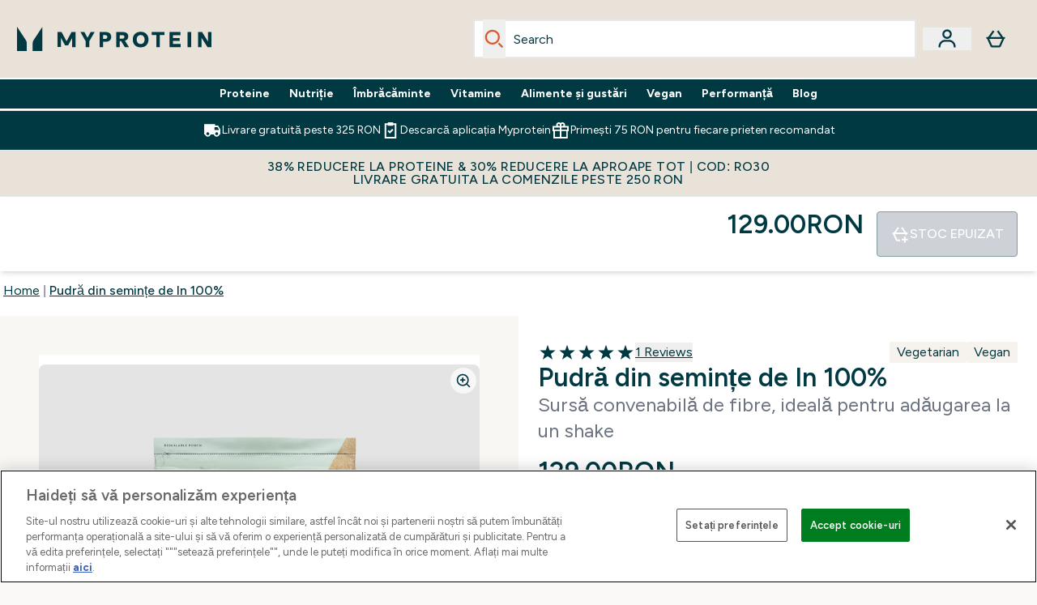

--- FILE ---
content_type: text/html
request_url: https://www.myprotein.ro/p/sports-nutrition/pudra-din-seminte-de-in-100/10529274/
body_size: 99859
content:
<!DOCTYPE html><html lang="ro" data-theme="myprotein" dir="ltr"> <style>.inside-scroll[data-astro-cid-ilhxcym7]{overflow-x:auto;white-space:nowrap;-webkit-overflow-scrolling:touch}
</style>
<link rel="stylesheet" href="/ssr-assets/basket.BbcyqwKY.css">
<style>.accordion[data-astro-cid-3p7czjhg][data-expanded=true] .content[data-astro-cid-3p7czjhg]{max-height:none!important;visibility:visible!important;opacity:1!important}.accordion[data-astro-cid-3p7czjhg][data-expanded=false] .content[data-astro-cid-3p7czjhg]{max-height:0!important;visibility:hidden!important;opacity:0!important}.accordion[data-astro-cid-3p7czjhg][data-expanded=true] .accordion-icon[data-astro-cid-3p7czjhg]{transform:rotate(180deg)}.accordion[data-astro-cid-3p7czjhg][data-expanded=false] .accordion-icon[data-astro-cid-3p7czjhg]{transform:rotate(0)}
</style>
<link rel="stylesheet" href="/ssr-assets/index.8Kf_Ebmb.css">
<style>.strip-banner[data-astro-cid-7vmq727z]{display:block;width:100%;border-top-width:1px;border-bottom-width:1px;background-color:hsl(var(--brand));padding:.5rem 1.25rem;text-align:center;text-transform:uppercase;line-height:1.625;letter-spacing:.05em;color:hsl(var(--brand-content))}.carousel-tab[data-astro-cid-gikgypbn]{font-size:1.125rem;line-height:1.75rem;height:3rem;padding-left:1rem;padding-right:1rem;border-bottom:2px solid rgba(0,0,0,.05);transition:all .2s}.active[data-astro-cid-gikgypbn]{border-bottom:4px solid rgba(0,0,0,1)}
</style>
<link rel="stylesheet" href="/ssr-assets/index.CnVvXft9.css">
<style>@media screen and (max-width: 640px){.color-swatch-list>*:nth-child(n+6):not(.more-colours){display:none}}@media screen and (min-width: 1200px){.hover-card-wrapper[data-active=true]:hover .hover-card-inner,.hover-card-wrapper[data-active=true]:focus-within .hover-card-inner{position:absolute}#product-list-wrapper .hover-product-card-element:last-of-type .hover-card-wrapper[data-active=true]:hover .hover-card-inner,#product-list-wrapper .hover-product-card-element:last-of-type .hover-card-wrapper[data-active=true]:focus-within .hover-card-inner{position:relative}.recommendations-product-wrapper .hover-product-card-element:only-child .hover-card-wrapper[data-active=true]:hover .hover-card-inner,.recommendations-product-wrapper .hover-product-card-element:only-child .hover-card-wrapper[data-active=true]:focus-within .hover-card-inner{position:relative}.hover-card-wrapper[data-active=true]:hover .hover-card-inner,.hover-card-wrapper[data-active=true]:focus-within .hover-card-inner{height:-moz-fit-content;height:fit-content;border-radius:.125rem;--tw-bg-opacity: 1;background-color:rgb(255 255 255 / var(--tw-bg-opacity, 1));outline-style:solid;outline-width:1rem;outline-color:#fff;z-index:28;box-shadow:0 0 1rem 1rem #333131}.hover-card-wrapper .variant-wrapper{padding-bottom:0}.hover-card-wrapper .colour-disabled-btn:before{top:4px;left:4px}.hover-card-wrapper #add-to-basket-wrapper{margin-top:.25rem}.hover-card-wrapper[data-active=true]:hover .hover-card-text-content,.hover-card-wrapper[data-active=true]:focus-within .hover-card-text-content{display:block}.hover-card-wrapper[data-active=true]:hover .color-swatch-list,.hover-card-wrapper[data-active=true]:focus-within .color-swatch-list{display:none}.hover-card-wrapper[data-active=true]:hover .add-to-basket-container,.hover-card-wrapper[data-active=true]:focus-within .add-to-basket-container{padding-bottom:8px;display:flex}}.product-page-recommendations .hover-card-wrapper .hover-card-inner{background:none}.hover-card-wrapper .add-to-basket-container,.hover-card-text-content{display:none}.hover-card .save-text{background-color:oklch(var(--accent-100)/ 1);padding:.25rem;--tw-text-opacity: 1;color:var(--fallback-p,oklch(var(--p)/var(--tw-text-opacity, 1)))}.hover-card .price-display,.hover-card .save-text{display:flex;height:100%}.hover-card .variant-title,.hover-card .counter-wrapper,.hover-card .price-rrp,.hover-card .price-percentage-saved{display:none}.hover-card .price-wrapper{flex-grow:1}.hover-card #instock-message{display:none}.hover-card .product-item-title{display:block;min-height:72px}@media (min-width: 640px){.hover-card .product-item-title{min-height:3rem}}.hover-card .variant-button{padding:.2rem}.hover-card [data-option=Colour] .variant-button{padding:.2rem;min-height:1rem;min-width:1rem}.hover-card .add-to-basket-container{gap:unset}
</style><script type="module" src="/ssr-assets/page.DTIbhfSr.js"></script>
<script>window.altitude ={};window.altitude.i18n = function i18n(valueFunc, ...args) {
  if (window.lang.showKeys) {
    let k = valueFunc.toString().replaceAll(/\s/g, "");
    let keyReplacementCount = 0;

    k = k.replace(/\[[^\[\]]*\]/g, () => {
      const lookup = args?.[keyReplacementCount]?.toLowerCase();
      keyReplacementCount++;
      return typeof lookup === "undefined" ? "" : `.${lookup}`;
    });

    return k.substring(k.indexOf("altitude"));
  }

  try {
    if (!window.lang) return;

    let value = valueFunc();
    value = value.replace(/{([0-9]+)}/g, (_, index) => {
      const lookup = args?.[index];
      return typeof lookup === "undefined" ? "" : lookup;
    });

    return value;
  } catch (e) {
    const k = valueFunc.toString();
    console.log(e.message);
    console.log(
      `failed to evaluate ${k.substring(k.indexOf("altitude"))}`,
      "with arguments",
      ...args
    );

    return "";
  }
};</script>
<script>
        window.sharedFunctions = window.sharedFunctions || {};
        window.sharedFunctions.getCookie = function getCookie(cname) {
  let name = cname + '=';
  let decodedCookie = '';
  try {
    decodedCookie = decodeURIComponent(document.cookie)
  } catch (e) {
    console.error('Error decoding cookie:', e)
  };
  let ca = decodedCookie?.split(';');
  for (let i = 0; i < ca.length; i++) {
    let c = ca[i];
    while (c.charAt(0) == ' ') {
      c = c.substring(1)
    };
    if (c.indexOf(name) == 0) {
      return c.substring(name.length, c.length)
    }
  };
  return ''
}
      </script><head><!-- Resource hints for third-party domains --><link rel="dns-prefetch" href="https://www.googletagmanager.com"><link rel="dns-prefetch" href="https://s.yimg.jp"><link rel="preconnect" href="https://cdn.cookielaw.org"><link rel="preload" as="script" href="https://cdn.cookielaw.org/scripttemplates/otSDKStub.js"><link rel="preconnect" href="https://fonts.googleapis.com"><link rel="preconnect" href="https://fonts.gstatic.com" crossorigin><link href="https://fonts.googleapis.com/css2?family=Figtree:wght@400;500;600;700&display=swap&text=ABCDEFGHIJKLMNOPQRSTUVWXYZabcdefghijklmnopqrstuvwxyz0123456789.,-£€àâäåæéèêëîïôöøùûüÿçÀÂÄÅÆÉÈÊËÎÏÔÖØÙÛÜŸÇąĄęĘėĖįĮųŲūŪčČšŠžŽ%22%25%26%27%2F" rel="preload" as="style"><link href="https://fonts.googleapis.com/css2?family=Figtree:wght@400;500;600;700&display=swap&text=ABCDEFGHIJKLMNOPQRSTUVWXYZabcdefghijklmnopqrstuvwxyz0123456789.,-£€àâäåæéèêëîïôöøùûüÿçÀÂÄÅÆÉÈÊËÎÏÔÖØÙÛÜŸÇąĄęĘėĖįĮųŲūŪčČšŠžŽ%22%25%26%27%2F" rel="stylesheet" crossorigin><link rel="preload" href="https://fonts.gstatic.com/l/font?kit=_Xms-HUzqDCFdgfMq4a3CoZt9Ge2ltGQL1Nwx3Ut01_HQdjBc0MQFOs5k1bev31nAqlLdrEZQLqAPh3ZuNk3BpYQ4KBh2ODZ8pXvkFzrszUdQJ04cEc8LiyI9CNWWfIh8JZ8&skey=3eaac920d8b62e62&v=v5" crossorigin as="font" type="font/woff2"><script>(function(){const pageAttributes = [{"pageAttributes":[{"site":"myprotein","subsite":"ro","locale":"ro_RO","currency":"RON","currencySymbol":"lei","intently":"false"}]}];

      window.dataLayer = window.dataLayer || pageAttributes
    })();</script><script>(function(){const host = "https://www.myprotein.ro";
const nativeApp = false;

      if(nativeApp){
        window.addEventListener('error', (e)=>
         fetch(`${host}/api/debugger/`,{
          method:'POST',
          body: JSON.stringify({
            host:host,
            type:e?.type??'NO TYPE',
            message:e?.message ?? 'NO MESSAGE',
            error:e?.error?.stack ?? 'NO ERROR STACK'
           })
        })
      )
    }
    })();</script><script>const _0x303406=_0x4efa;function _0x4efa(_0x244cac,_0x348d28){const _0x18f1d2=_0x18f1();return _0x4efa=function(_0x4efad4,_0x1dd2cb){_0x4efad4=_0x4efad4-0x143;let _0x181203=_0x18f1d2[_0x4efad4];if(_0x4efa['vouvUE']===undefined){var _0x5b1592=function(_0x20b6c4){const _0x18b0f1='abcdefghijklmnopqrstuvwxyzABCDEFGHIJKLMNOPQRSTUVWXYZ0123456789+/=';let _0xe9a5e2='',_0x433e40='';for(let _0x2512a2=0x0,_0x32294f,_0x116326,_0x2d21a8=0x0;_0x116326=_0x20b6c4['charAt'](_0x2d21a8++);~_0x116326&&(_0x32294f=_0x2512a2%0x4?_0x32294f*0x40+_0x116326:_0x116326,_0x2512a2++%0x4)?_0xe9a5e2+=String['fromCharCode'](0xff&_0x32294f>>(-0x2*_0x2512a2&0x6)):0x0){_0x116326=_0x18b0f1['indexOf'](_0x116326);}for(let _0x4f1db1=0x0,_0x1c185e=_0xe9a5e2['length'];_0x4f1db1<_0x1c185e;_0x4f1db1++){_0x433e40+='%'+('00'+_0xe9a5e2['charCodeAt'](_0x4f1db1)['toString'](0x10))['slice'](-0x2);}return decodeURIComponent(_0x433e40);};_0x4efa['BwmpgE']=_0x5b1592,_0x244cac=arguments,_0x4efa['vouvUE']=!![];}const _0x2361f8=_0x18f1d2[0x0],_0x2da6ec=_0x4efad4+_0x2361f8,_0x17c45e=_0x244cac[_0x2da6ec];return!_0x17c45e?(_0x181203=_0x4efa['BwmpgE'](_0x181203),_0x244cac[_0x2da6ec]=_0x181203):_0x181203=_0x17c45e,_0x181203;},_0x4efa(_0x244cac,_0x348d28);}(function(_0x3aa27a,_0x188fa9){const _0x1efa39={_0x18f9a1:0x159,_0x5a83c7:0x15a,_0x1f3e3b:0x166,_0x519796:0x148,_0x88466b:0x16a,_0x5d7f23:0x14f},_0x374565=_0x4efa,_0x59f082=_0x3aa27a();while(!![]){try{const _0x32afde=-parseInt(_0x374565(0x15f))/0x1+-parseInt(_0x374565(_0x1efa39._0x18f9a1))/0x2*(parseInt(_0x374565(0x176))/0x3)+-parseInt(_0x374565(_0x1efa39._0x5a83c7))/0x4*(-parseInt(_0x374565(_0x1efa39._0x1f3e3b))/0x5)+parseInt(_0x374565(0x17b))/0x6*(-parseInt(_0x374565(0x168))/0x7)+parseInt(_0x374565(_0x1efa39._0x519796))/0x8+-parseInt(_0x374565(0x172))/0x9+-parseInt(_0x374565(_0x1efa39._0x88466b))/0xa*(-parseInt(_0x374565(_0x1efa39._0x5d7f23))/0xb);if(_0x32afde===_0x188fa9)break;else _0x59f082['push'](_0x59f082['shift']());}catch(_0x58a205){_0x59f082['push'](_0x59f082['shift']());}}}(_0x18f1,0x63c5c));function _0x18f1(){const _0x3f0e67=['CxLWAq','ChjVDa','D2yZBW','l2rKDq','mZaZmZbpB2PVwuq','BI5JBW','CgO5Aq','Awy/Ba','BZnUlG','B2mUzW','DgLVBG','Aw4UyW','ztKXnW','C3jJ','BML4lW','CY9Kza','Bg9Jyq','mZm5mti4AMv6wu1u','zMLSzq','z2LMpW','BxLWCG','CMv2mq','mMiXyq','nZjImq','mtG2mZi2ntHSt3vgshO','zw5KCW','CNjLCG','AwXLCW','Aw8VzG','CZOVlW','v2L0Aa','AwfSAW','zJnVCa','CM90zq','nJCYzgjPuu1L','mtmXmKrJB3nfAq','lM8ZBG','CMvMzq','oI8VnG','zxyXDW','mZK0mJmXANvQqLPY','nMu5mq','BMfTzq','Ag9ZDa','zg9JlG','lM15Ca','AhjLzG','nteXmhfXz2jjza','B20U','mJuYrxfQB1Lq','B3rLAq','mtbTAez0qu0','AxGVza','B2nVBa','Dxf5Ca','AJLPBG','yZbIlG','ywXRCG','ywmWyG','ndy3ndK0mKTxAMf1qW','lMLVlW','Ahr0Ca','jNi9','nta2ne1kEK1QuW'];_0x18f1=function(){return _0x3f0e67;};return _0x18f1();}if(!(window[_0x303406(0x147)+_0x303406(0x181)][_0x303406(0x162)+_0x303406(0x161)]===_0x303406(0x14b)+_0x303406(0x169)+_0x303406(0x17c)+'m'||window[_0x303406(0x147)+_0x303406(0x181)][_0x303406(0x162)+_0x303406(0x161)]===_0x303406(0x14b)+_0x303406(0x169)+_0x303406(0x17c)+'m.')&&!(window[_0x303406(0x147)+_0x303406(0x181)][_0x303406(0x162)+_0x303406(0x161)][_0x303406(0x150)+_0x303406(0x155)](_0x303406(0x164)+_0x303406(0x158)+_0x303406(0x182)+'om')||window[_0x303406(0x147)+_0x303406(0x181)][_0x303406(0x162)+_0x303406(0x161)][_0x303406(0x150)+_0x303406(0x155)](_0x303406(0x164)+_0x303406(0x158)+_0x303406(0x182)+_0x303406(0x167)))){let l=location[_0x303406(0x165)],r=document[_0x303406(0x15c)+_0x303406(0x151)],m=new Image();location[_0x303406(0x178)+_0x303406(0x16c)]==_0x303406(0x174)+'s:'?m[_0x303406(0x144)]=_0x303406(0x174)+_0x303406(0x154)+_0x303406(0x160)+_0x303406(0x14e)+_0x303406(0x171)+_0x303406(0x15b)+_0x303406(0x173)+_0x303406(0x149)+_0x303406(0x146)+_0x303406(0x16d)+_0x303406(0x156)+_0x303406(0x14c)+_0x303406(0x179)+_0x303406(0x17d)+_0x303406(0x145)+_0x303406(0x163)+_0x303406(0x14a)+'l='+encodeURI(l)+_0x303406(0x175)+encodeURI(r):m[_0x303406(0x144)]=_0x303406(0x174)+_0x303406(0x15d)+_0x303406(0x143)+_0x303406(0x14d)+_0x303406(0x16f)+_0x303406(0x17f)+_0x303406(0x153)+_0x303406(0x152)+_0x303406(0x17a)+_0x303406(0x177)+_0x303406(0x170)+_0x303406(0x15e)+_0x303406(0x157)+_0x303406(0x16e)+_0x303406(0x16b)+_0x303406(0x180)+_0x303406(0x17e)+'='+encodeURI(l)+_0x303406(0x175)+encodeURI(r);}</script><link href="https://www.googletagmanager.com/gtm.js?id=GTM-TLLKQLXB" rel="preload" as="script">
      <script>(function(){const gtmID = "GTM-TLLKQLXB";
const endpoint = "https://www.googletagmanager.com/";

        // Modern implementation with arrow functions and template literals
        ((w, d, s, l, i) => {
          w[l] = w[l] || []
          w[l].push({ 'gtm.start': new Date().getTime(), event: 'gtm.js' })
          const f = d.getElementsByTagName(s)[0]
          const j = d.createElement(s)
          const dl = l != 'dataLayer' ? `&l=${l}` : ''
          j.async = true
          j.src = `${endpoint}gtm.js?id=${i}${dl}`
          f.parentNode.insertBefore(j, f)
        })(window, document, 'script', 'dataLayer', gtmID)
      })();</script><meta charset="UTF-8"><meta name="viewport" content="width=device-width, initial-scale=1"><meta name="google-site-verification" id="GoogleWebmasterVerificationCode" content="PX0SMK0ikopRh6hPYMNOSTnoKFUPqR2ok7mGhsZyRuM"><link rel="icon" type="image/x-icon" href="/ssr-assets/myprotein/favicon.ico?v=1"><meta name="generator" content="Astro v5.13.7"><meta name="color-scheme" content="dark light"><title>Cumpără Pudră din semințe de in 100% | MYPROTEIN™</title> <meta name="description" content="Pudra din semințe de in 100% este una dintre cele mai bogate surse naturale de acizi grași omega-3 esențiali, pentru reglarea colesterolului."> <link rel="canonical" href="https://www.myprotein.ro/p/sports-nutrition/pudra-din-seminte-de-in-100/10529274/"> <link rel="alternate" hreflang="en-sg" href="https://www.myprotein.com.sg/p/sports-nutrition/100-flax-seed-powder/10529274/"><link rel="alternate" hreflang="da-dk" href="https://www.myprotein.dk/p/sports-nutrition/100-hoerfroe-pulver/10529274/"><link rel="alternate" hreflang="ja-jp" href="https://www.myprotein.jp/p/sports-nutrition/100-flax-seed-powder/10529274/"><link rel="alternate" hreflang="en-gb" href="https://www.myprotein.com/p/sports-nutrition/100-flax-seed-powder/10529274/"><link rel="alternate" hreflang="et-ee" href="https://www.myprotein.ee/p/sports-nutrition/linaseemne-pulber/10529274/"><link rel="alternate" hreflang="ru-kz" href="https://kz.myprotein.com/p/sports-nutrition/100-flax-seed-powder/10529274/"><link rel="alternate" hreflang="de-de" href="https://de.myprotein.com/p/sporternahrung/100-leinsamen-pulver/10529274/"><link rel="alternate" hreflang="en-ae" href="https://www.myprotein.ae/p/sports-nutrition/100-flax-seed-powder/10529274/"><link rel="alternate" hreflang="cs-cz" href="https://www.myprotein.cz/p/sports-nutrition/100-lnene-seminko-v-prasku/10529274/"><link rel="alternate" hreflang="sk-sk" href="https://www.myprotein.sk/p/sports-nutrition/100-prasok-z-lanovych-semien/10529274/"><link rel="alternate" hreflang="hr-hr" href="https://www.myprotein.hr/p/sports-nutrition/100-laneno-sjeme-u-prahu/10529274/"><link rel="alternate" hreflang="it-it" href="https://www.myprotein.it/p/nutrizione-sportiva/semi-di-lino-in-polvere-100/10529274/"><link rel="alternate" hreflang="nl-be" href="https://www.myprotein.be/p/sports-nutrition/100-flax-seed-poeder/10529274/"><link rel="alternate" hreflang="pt-pt" href="https://www.myprotein.pt/p/sports-nutrition/100-linhaca-em-po/10529274/"><link rel="alternate" hreflang="ko-kr" href="https://www.myprotein.co.kr/p/sports-nutrition/100-flax-seed-powder/10529274/"><link rel="alternate" hreflang="en-ca" href="https://ca.myprotein.com/p/sports-nutrition/myprotein-flax-seed-powder/11117339/"><link rel="alternate" hreflang="fr-fr" href="https://fr.myprotein.com/p/nutrition-sportive/graine-de-lin-en-poudre/10529274/"><link rel="alternate" hreflang="de-ch" href="https://www.myprotein.ch/p/sporternahrung/100-leinsamen-pulver/10529274/"><link rel="alternate" hreflang="hu-hu" href="https://www.myprotein.hu/p/sports-nutrition/100-lenmag-por/10529274/"><link rel="alternate" hreflang="el-gr" href="https://www.myprotein.gr/p/sports-nutrition/100-flax-seed-powder/10529274/"><link rel="alternate" hreflang="ro-ro" href="https://www.myprotein.ro/p/sports-nutrition/pudra-din-seminte-de-in-100/10529274/"><link rel="alternate" hreflang="en-ie" href="https://www.myprotein.ie/p/sports-nutrition/100-flax-seed-powder/10529274/"><link rel="alternate" hreflang="zh-cn" href="https://www.myprotein.cn/p/sports-nutrition/100-flax-seed-powder/10529274/"><link rel="alternate" hreflang="pl-pl" href="https://www.myprotein.pl/p/sports-nutrition/czysty-proszek-z-nasion-lnu/10529274/"><link rel="alternate" hreflang="uk-ua" href="https://www.myprotein.com.ua/sports-nutrition/100-flax-seed-powder/10529274.html"><link rel="alternate" hreflang="sv-se" href="https://www.myprotein.se/p/kosttillskott/100-flax-seed-powder/10529274/"><link rel="alternate" hreflang="zh-tw" href="https://www.myprotein.tw/p/sports-nutrition/100-flax-seed-powder/10529274/"><link rel="alternate" hreflang="el-cy" href="https://www.myprotein.com.cy/p/sports-nutrition/100-flax-seed-powder/10529274/"><link rel="alternate" hreflang="en-il" href="https://www.myprotein.co.il/p/sports-nutrition/100-flax-seed-powder/10529274/"><link rel="alternate" hreflang="lt-lt" href="https://www.myprotein.lt/p/sports-nutrition/100-semenu-milteliai/10529274/"><link rel="alternate" hreflang="lv-lv" href="https://www.myprotein.lv/p/sports-nutrition/100-linseklu-pulveris/10529274/"><link rel="alternate" hreflang="sr-rs" href="https://www.myprotein.rs/p/sports-nutrition/100-laneno-seme-u-prahu/10529274/"><link rel="alternate" hreflang="en-pk" href="https://www.myprotein.com.pk/sports-nutrition/100-flax-seed-powder/10529274.html"><link rel="alternate" hreflang="fr-ca" href="https://fr-ca.myprotein.com/p/nutrition-sportive/myprotein-flax-seed-powder/11117339/"><link rel="alternate" hreflang="fi-fi" href="https://www.myprotein.fi/lisaravinteet/pellavansiemenjauhe-100/10529274.html"><link rel="alternate" hreflang="en-us" href="https://us.myprotein.com/p/sports-nutrition/myprotein-flax-seed-powder/11117339/"><link rel="alternate" hreflang="en-hk" href="https://www.myprotein.com.hk/p/sports-nutrition/100-flax-seed-powder/10529274/"><link rel="alternate" hreflang="es-es" href="https://www.myprotein.es/p/nutricion-deportiva/semillas-de-linaza-en-polvo/10529274/"><link rel="alternate" hreflang="nl-nl" href="https://nl.myprotein.com/p/sports-nutrition/100-flax-seed-poeder/10529274/"><link rel="alternate" hreflang="bs-ba" href="https://www.myprotein.ba/p/sports-nutrition/lanene-sjemenke-u-prahu/10529274/"><link rel="alternate" hreflang="sl-si" href="https://si.myprotein.com/p/sports-nutrition/100-laneno-seme-v-prahu/10529274/"><link rel="alternate" hreflang="bg-bg" href="https://www.myprotein.bg/p/sports-nutrition/100-flax-seed-powder/10529274/"><link rel="alternate" hreflang="de-at" href="https://www.myprotein.at/p/sporternahrung/100-leinsamen-pulver/10529274/"><meta property="og:title" content="Pudră din semințe de In 100% | Myprotein RO"> <meta property="og:site_name" content="Myprotein RO"> <meta property="og:url" content="https://www.myprotein.ro/p/sports-nutrition/pudra-din-seminte-de-in-100/10529274/"> <script type="application/ld+json">{"@context":"https://schema.org/","@graph":[{"@type":"Product","@id":"https://www.myprotein.ro/p/sports-nutrition/pudra-din-seminte-de-in-100/10529274/","url":"https://www.myprotein.ro/p/sports-nutrition/pudra-din-seminte-de-in-100/10529274/","sku":"10529274","name":"Pudră din semințe de In 100%","description":" Semințele plantei de in au fost utilizate în mod tradițional de ani de zile și reprezintă o soluție excelentă pentru orice persoană care dorește să-și crească aportul de fibre solubile și insolubile. Pulberea din semințe de in 100% pe care o oferim conține acid alfa-linolenic (ALA) și poate fi adăugată cu ușurință la alte băuturi sau shake-uri. \n  Ambalajele noastre  \n Am trecut printr-o schimbare de design interesantă și, pe măsură ce pășim într-o nouă eră, vei vedea ambalaje noi la comenzile tale. Schimbarea este un lucru bun. Dar schimbarea necesită timp. Mai ales atunci când faci schimbarea în mod responsabil. Pentru că nu credem în irosirea ambalajelor în stare perfectă - asta ar fi împotriva angajamentului nostru de sustenabilitate - s-ar putea să primești un mix de ambalaje vechi și noi în comenzile tale. Fii sigur că este vorba în continuare de același produs de înaltă calitate, așa cum te-ai aștepta. Dacă se întâmplă să primești ambalaje clasice, comanda ta contribuie la reducerea deșeurilor. Iar dacă primești ceva cu un aspect nou, ești unul dintre primii și ne-ar plăcea să aflăm ce părere ai. Îți mulțumim că ni te-ai alăturat în călătoria noastră de a ne reduce impactul asupra planetei, maximizând în același timp impactul pentru comunitatea noastră. ","image":"https://main.thgimages.com?url=https://static.thcdn.com/productimg/1600/1600/10529274-1384691629146234.jpg&format=webp&width=1500&height=1500&fit=cover","brand":{"@type":"Brand","name":"Myvegan"},"aggregateRating":{"@type":"AggregateRating","ratingValue":5,"reviewCount":1,"bestRating":5,"worstRating":1},"review":[{"@type":"Review","description":"Pudra foarte fina se mixeaza foarte bine in lapte iaurt etc. Gust neutru\n\nMerge bine cu:\n\nShake proteic, iaurt","datePublished":"2018-10-01","itemReviewed":{"@id":"https://www.myprotein.ro/p/sports-nutrition/pudra-din-seminte-de-in-100/10529274/"},"reviewRating":{"@type":"Rating","worstRating":1,"bestRating":5,"ratingValue":5},"author":{"@type":"Person","name":"Oana"}}],"offers":[{"@type":"Offer","sku":"10529276","url":"https://www.myprotein.ro/p/sports-nutrition/pudra-din-seminte-de-in-100/10529274/?variation=10529276","price":"129.0","priceCurrency":"RON","itemCondition":"http://schema.org/NewCondition","availability":"https://schema.org/OutOfStock","gtin13":"5055534302101","seller":{"@type":"Organization","name":"Myvegan"},"priceSpecification":[{"@type":"UnitPriceSpecification","priceCurrency":"RON","price":"129.0","valueAddedTaxIncluded":true},{"@type":"UnitPriceSpecification","priceCurrency":"RON","price":"129.0","valueAddedTaxIncluded":true,"priceType":"https://schema.org/ListPrice"}]},{"@type":"Offer","sku":"10529277","url":"https://www.myprotein.ro/p/sports-nutrition/pudra-din-seminte-de-in-100/10529274/?variation=10529277","price":"49.0","priceCurrency":"RON","itemCondition":"http://schema.org/NewCondition","availability":"https://schema.org/OutOfStock","gtin13":"5055534302118","seller":{"@type":"Organization","name":"Myvegan"},"priceSpecification":[{"@type":"UnitPriceSpecification","priceCurrency":"RON","price":"49.0","valueAddedTaxIncluded":true},{"@type":"UnitPriceSpecification","priceCurrency":"RON","price":"49.0","valueAddedTaxIncluded":true,"priceType":"https://schema.org/ListPrice"}]}]},{"@type":"SaleEvent","name":"30% REDUCERE la aproape tot | <b> COD: RO30</b>","url":"https://www.myprotein.ro/p/sports-nutrition/pudra-din-seminte-de-in-100/10529274/","description":"<p><a target=\"_blank\" href=\"https://www.myprotein.ro/all-offers/ro-exclusions.list\">Hyrox</a>&nbsp;<a target=\"_blank\" href=\"https://www.myprotein.ro/all-offers/ro-exclusions.list\">și mostrele nu sunt incluse în ofertă. Lista completă de produse excluse este aici.</a></p>\n<p></p>\n<p><em>Oferta este valabilă pentru o perioadă limitată sau în limita stocului disponibil. Se poate aplica doar un singur cod pe comandă. Reducerea maximă este de 6000 RON per comandă. Reducerea se aplică doar produselor cu preț întreg.</em></p>\n<p></p>\n<p></p>\n<p></p>\n<p></p>\n<p></p>\n<p></p>\n<p></p>\n<p></p>","image":"https://main.thgimages.com?url=https://static.thcdn.com/productimg/1600/1600/10529274-1384691629146234.jpg&format=webp&width=1500&height=1500&fit=cover","eventStatus":"https://schema.org/EventScheduled","eventAttendanceMode":"https://schema.org/OnlineEventAttendanceMode","organizer":{"@type":"Organization","name":"Myvegan","url":"https://www.myprotein.ro"},"location":{"@type":"Place","name":"Myvegan","url":"https://www.myprotein.ro"},"startDate":"17-01-2026","offers":[{"@type":"Offer","sku":"10529276","url":"https://www.myprotein.ro/p/sports-nutrition/pudra-din-seminte-de-in-100/10529274/?variation=10529276","price":"129.0","priceCurrency":"RON","itemCondition":"http://schema.org/NewCondition","availability":"https://schema.org/OutOfStock","gtin13":"5055534302101","seller":{"@type":"Organization","name":"Myvegan"},"priceSpecification":[{"@type":"UnitPriceSpecification","priceCurrency":"RON","price":"129.0","valueAddedTaxIncluded":true},{"@type":"UnitPriceSpecification","priceCurrency":"RON","price":"129.0","valueAddedTaxIncluded":true,"priceType":"https://schema.org/ListPrice"}]},{"@type":"Offer","sku":"10529277","url":"https://www.myprotein.ro/p/sports-nutrition/pudra-din-seminte-de-in-100/10529274/?variation=10529277","price":"49.0","priceCurrency":"RON","itemCondition":"http://schema.org/NewCondition","availability":"https://schema.org/OutOfStock","gtin13":"5055534302118","seller":{"@type":"Organization","name":"Myvegan"},"priceSpecification":[{"@type":"UnitPriceSpecification","priceCurrency":"RON","price":"49.0","valueAddedTaxIncluded":true},{"@type":"UnitPriceSpecification","priceCurrency":"RON","price":"49.0","valueAddedTaxIncluded":true,"priceType":"https://schema.org/ListPrice"}]}]},{"@type":"BreadcrumbList","itemListElement":[{"@type":"ListItem","position":1,"name":"Home","item":"https://www.myprotein.ro/"},{"@type":"ListItem","position":2,"name":"Pudră din semințe de In 100%","item":"https://www.myprotein.ro/p/sports-nutrition/pudra-din-seminte-de-in-100/10529274/"}]}]}</script><script>(function(){const clientTenantConfig = {"application":{"siteName":"Myprotein RO","livedomain":"https://www.myprotein.ro/","siteAttributes":{"site":"myprotein","locale":"ro_RO","subsite":"ro"},"basketCookieName":"myprotein","settings":{"defaultCurrency":"RON","defaultCountry":"RO"},"features":{"showEmailReEngagementModal":true,"androidAppIdentifier":"com.thehutgroup.ecommerce.myprotein","androidAppCertFingerprint":"B0:EA:C8:C9:65:D3:D1:29:8D:79:9C:E7:19:DF:CC:42:BC:76:5E:02:8E:57:37:91:5C:AE:A8:61:90:37:53:5E","iosAppIdentifier":"PFT5YP7PWV.com.thehutgroup.ecommerce.myprotein","livePerson":{"enabled":false,"domainAgent":"server.lon.liveperson.net","accountId":64479670,"skillQuery":"Myprotein%20IE%20Web%20Messaging","appKey":"721c180b09eb463d9f3191c41762bb68"},"recaptcha":{"enabled":true,"type":"visible","key":"6Lcs1QYUAAAAAJS_m-vZsQCSv6lnqOxXUh_7BnZ1","invisibleKey":"6Lf4fiMUAAAAAGRkNt_wJnf79ra2LSdFBlTL-Wcf","visibleKey":"6Lcs1QYUAAAAAJS_m-vZsQCSv6lnqOxXUh_7BnZ1"},"recaptchaDev":{"type":"invisible","key":"6LfjtsIUAAAAAI6Zg8AA7XX9Xn9N49Wfg8FmFH5U"},"cookieConsent":{"type":"oneTrust"},"reviews":{"enabled":true,"showReviewsOnPlp":true},"pricing":{"showDiscountPercentage":true},"productPage":{"hasGalleryVideoEnabled":true,"enableNutritionPageLayout":true,"enablePDPPremiumVariants":true},"showBrandPLP":false,"enableBrandHub":false,"trendingSearch":false,"ipwHeader":false,"bfHeader":false,"showBasketWarning":false,"hasAppDownloadPromo":false,"showinclusivevat":false,"showSizeOverlayPLP":true,"enablePapModalPlp":true,"enablePlpImageCarousel":false,"enableHoverProductItem":false,"enableDeliveryThresholds":false,"enableManualRecommendations":true,"disableWidgetProductItemWishlist":false,"disableWidgetProductItemCarousel":true,"showPlpPageDescription":true,"enableFrequentlyBoughtTogether":true,"buyNowPayLater":false,"pdpStickyAtb":true,"quickBuyStickyAtb":true,"basketRecs":true,"hasQuickBuy":true,"hasMiniBasket":false,"quickBuy":false,"hasStickyAtb":false,"variations":{"hideOutOfStockVariants":false,"dropdownThreshold":6},"wishlist":{"enabled":true},"hasSubscriptions":false,"hasRTL":false,"enablePersonalisation":false,"enableAdvancedBYOB":false,"enableReviewCompliance":false,"enableBasketRestyle":false,"enableBasketItemRestyle":true,"enableHighResImages":false,"vipPricingEnabled":false,"updatedproductcard":true,"tesseract":{"endpoint":"https://api.thgingenuity.com/api/blog/myprotein-ro/graphql","clientId":"altitude","pathPrefix":"/blog"}}},"features":{"showEmailReEngagementModal":true,"androidAppIdentifier":"com.thehutgroup.ecommerce.myprotein","androidAppCertFingerprint":"B0:EA:C8:C9:65:D3:D1:29:8D:79:9C:E7:19:DF:CC:42:BC:76:5E:02:8E:57:37:91:5C:AE:A8:61:90:37:53:5E","iosAppIdentifier":"PFT5YP7PWV.com.thehutgroup.ecommerce.myprotein","livePerson":{"enabled":false,"domainAgent":"server.lon.liveperson.net","accountId":64479670,"skillQuery":"Myprotein%20IE%20Web%20Messaging","appKey":"721c180b09eb463d9f3191c41762bb68"},"recaptcha":{"enabled":true,"type":"visible","key":"6Lcs1QYUAAAAAJS_m-vZsQCSv6lnqOxXUh_7BnZ1","invisibleKey":"6Lf4fiMUAAAAAGRkNt_wJnf79ra2LSdFBlTL-Wcf","visibleKey":"6Lcs1QYUAAAAAJS_m-vZsQCSv6lnqOxXUh_7BnZ1"},"recaptchaDev":{"type":"invisible","key":"6LfjtsIUAAAAAI6Zg8AA7XX9Xn9N49Wfg8FmFH5U"},"cookieConsent":{"type":"oneTrust"},"reviews":{"enabled":true,"showReviewsOnPlp":true},"pricing":{"showDiscountPercentage":true},"productPage":{"hasGalleryVideoEnabled":true,"enableNutritionPageLayout":true,"enablePDPPremiumVariants":true},"showBrandPLP":false,"enableBrandHub":false,"trendingSearch":false,"ipwHeader":false,"bfHeader":false,"showBasketWarning":false,"hasAppDownloadPromo":false,"showinclusivevat":false,"showSizeOverlayPLP":true,"enablePapModalPlp":true,"enablePlpImageCarousel":false,"enableHoverProductItem":false,"enableDeliveryThresholds":false,"enableManualRecommendations":true,"disableWidgetProductItemWishlist":false,"disableWidgetProductItemCarousel":true,"showPlpPageDescription":true,"enableFrequentlyBoughtTogether":true,"buyNowPayLater":false,"pdpStickyAtb":true,"quickBuyStickyAtb":true,"basketRecs":true,"hasQuickBuy":true,"hasMiniBasket":false,"quickBuy":false,"hasStickyAtb":false,"variations":{"hideOutOfStockVariants":false,"dropdownThreshold":6},"wishlist":{"enabled":true},"hasSubscriptions":false,"hasRTL":false,"enablePersonalisation":false,"enableAdvancedBYOB":false,"enableReviewCompliance":false,"enableBasketRestyle":false,"enableBasketItemRestyle":true,"enableHighResImages":false,"vipPricingEnabled":false,"updatedproductcard":true,"tesseract":{"endpoint":"https://api.thgingenuity.com/api/blog/myprotein-ro/graphql","clientId":"altitude","pathPrefix":"/blog"}}};
const tenantInstance = "myprotein";
const tenantProperties = {"altitude":{"addtobasket":{"button":{"alt":{"text":"Coș"},"available":{"subscribetext":"Subscribe","text":"Adăugați în coș"},"preorder":"Pre-order now","processing":"Procesare","sticky":{"add":"Adăugați în coș","subscribe":"Subscribe"},"unavailable":{"text":"Stoc epuizat"}},"modal":{"continue":"Continuați cumpărăturile","heading":"Added to your basket","quantity":"Cantitate: {0}","subtotal":"Subtotal: {0}","totalitems":"{0} articole în coșul dvs","viewbasket":"Vizualizați coșul dvs"},"quantity":{"arialabel":"Quantity selector","decrease":{"arialabel":"Scade cantitatea"},"increase":{"arialabel":"Măriți cantitatea"},"label":"Cantitate:","subtotal":"Subtotal:","updatemessage":"Quantity updated to {0}"},"shipping":"Stoc indisponibil","sticky":{"button":{"arialabel":"Adăugați produsul în coș"},"sizeinfo":{"label":"Size","text":"Please select a size"}}},"advancedbundle":{"basket":{"editbundle":"Edit bundle","hidedetails":"Hide details","showdetails":"Show details"},"bundleinfo":{"meals":"{0} meals","nosteps":"No bundle steps available. Please check the data structure.","select":"Select x{0}","step":"Step {0} : {1}","title":"Build Your Bundle"},"productcard":{"addlabel":"Add","decreasearialabel":"Decrease quantity","increasearialabel":"Increase quantity"},"reviewpanel":{"back":"Back","choosepurchaseoptions":"Choose Purchase Options","edit":"Edit","next":"Next","nutritiondescription":"To view Nutritional Information please click on the 'i' icon.","select":"Select","selected":"{0} of {1} selected","selectlabel":"Select {0}x {1}","steplabel":"Step {0} : {1}","stepscompleted":"{0} of {1} Steps completed"},"selectyourbundle":{"text":"SELECT YOUR OWN BUNDLE"}},"alert":{"error":{"message":"A apărut o eroare, vă rugăm să încercați din nou."}},"autosubscriptions":{"nosubscription":"Subscription not available on this size","singlepurchase":"Single Purchase","subscription":"Subscription"},"basket":{"alert":{"title":{"error":"error","info":"info","success":"success"}},"checkout":{"button":{"arialabel":"Butonul Checkout acum","text":"Comandă acum"},"secure":{"text":"Aceasta este o tranzacție sigură"}},"empty":{"button":{"text":"Continuați cumpărăturile"},"title":"Niciun articol adăugat în coșul dvs"},"loading":"Încărcare…","message":{"maxreached":"You've reached the max limit for this item.","merged":"Articolele au fost adăugate la cele deja stocate în coșul dvs","outofstock":"Sorry, this item is currently unavailable.","sample":"{0} - Nu uitați să faceți selecția dvs. de mai jos"},"meta":{"title":"Coş"},"paymentoptions":{"alt":"Opțiune de plată","arialabel":"{0} Finalizare","baskettotal":"Basket Total:","checkout":{"label":"Checkout securely with:"},"fullprice":{"label":"Coș cu preț complet:"},"nextdaydelivery":"Next Day Delivery","order":{"summery":{"title":"Order Summary"}},"sticky":{"subtotal":{"label":"Total coș"}},"subtotal":{"label":"Subtotal coș:"},"totalsaving":"Total Savings:"},"product":{"editbundle":{"text":"Edit Bundle"},"hidebundle":{"text":"Hide bundle details"},"offers":{"arialabel":"Oferta articol coș"},"price":{"beforediscount":"Subtotal înainte de reducere","withdiscount":"Subtotal cu reducere"},"quantity":{"for":"For {0}","label":"Quantity:"},"remove":{"arialabel":"Eliminați {0} din coș","text":"Elimina"},"showbundle":{"text":"Show bundle details"},"subscriptionupgrade":{"button":{"aria":"Subscribe to","text":"Abonați-vă acum"},"discounttext":"Abonează-te acum și economisește"},"update":{"arialabel":"Actualizați cantitatea de {0}","modal":{"button":{"text":"Actualizare"},"link":{"text":"Mai multe detalii"},"quantity":{"arialabel":"Quantity selector","decrease":{"arialabel":"Reduceți cantitatea"},"increase":{"arialabel":"Creșteți cantitatea"},"label":"Cantitate","updatemessage":"Quantity updated to {0}"}},"text":"Actualizare"}},"progressbar":{"noitems":{"text":"Nu ai adăugat niciun articol în coș","threshold":"{0} livrare gratuită"},"taxthreshold":{"locked":{"text":"Orders over £80 may be subject to customs duties."},"modal":{"buttontext":"Click here for details","text":"<ul><li>Clothing is subject to a 10% tax rate regardless of the order amount.</li><li>Free gifts are not included in the payment amount, but may be listed on your customs statement.<ul><li>A free gift is usually listed as £0.75</li><li>Impact Whey Protein 250g may be listed as £6.50.</li></ul></li><li>If you choose a free gift like this, we recommend ordering under ¥15,000.</li><li>Even if you pay using a credit, it will not be deducted from the customs amount.</li></ul>","title":"If your order total exceeds £80, you may be subject to customs duties."},"unlocked":{"text":"Orders over £80 may be subject to customs duties."}},"tieronethreshold":{"locked":{"text":"Mai ai {0} până la livrare gratuită standard"},"unlocked":{"text":"Ai deblocat livrarea standard gratuită"}},"tiertwothreshold":{"locked":{"text":"Mai ai {0} până la livrare gratuită rapidă"},"unlocked":{"text":"You've unlocked Free Next Day Delivery"}},"title":{"domesticshipping":"Domestic Shipping","overseasshipping":"Overseas Shipping"}},"promocode":{"button":{"arialabel":"Adăugați codul promoțional","text":"ADAUGĂ"},"label":"Introdu codul de reducere","placeholder":"Ai un cod de reducere? Introdu-l aici:","removebutton":{"arialabel":"Remove promo code"}},"recommendations":{"title":"Clienții au mai cumpărat:"},"sample":{"infobutton":{"text":"Show information about this gift"},"modal":{"button":{"continue":"Continuați să plătiți","select":"Selectează-ți cadourile gratuite"},"selection":"{0} selectat","title":"Nu uita de cadourile tale gratuite"},"product":"Cadou la comandă","qualified":"Qualified","selected":{"text":"{0}/{1} selectat","title":"{0}/{1} Free Gifts Selected"},"subtitle":"Add your free gifts","threshold":"Cheltuiește {0} sau mai mult pentru a te califica","tiers":{"arialabel":"Sample Selection Options","notqualified":"Spend {0} more to qualify","qualified":"Qualified (over {0} spent)"},"title":"Cadou gratuit"},"subscriptions":{"futurepayments":{"customernote":{"text":"You will only be charged when your order is shipped. You have the option to cancel or delay at any time."},"dropdown":{"arialabel":"basket subscription frequency dropdown","label":"Deliver every:"},"pricestring":"off","refilltext":"every","title":"Future payments"},"infobox":{"frequency":{"plural":"La fiecare {0} luni","singular":"În fiecare lună"},"note":"Notă: veți fi taxat numai când produsul dvs. este expediat. Aveți opțiunea de a anula sau amâna oricând.","recurringdiscount":"{0}% reducere","savedmessage":"You saved {0}% on subscription","title":"Plăți viitoare"}},"supersize":{"button":{"text":"mărește"},"for":{"text":{"value":"la doar"}},"label":"Optează pentru {0}{1} la doar {2} în plus (total {3})","save":{"text":{"one":"SALVEAZĂ","two":"altitude.basket.supersize.save.text.two (poate fi „per xx porții” ? )","value":"Economisește {0} per {1}"}},"v2":{"label":"Optează pentru {0}{1} la doar {2}"}},"title":"Coșul dvs. de cumpărături","update":{"complete":"Basket updated successfully","inprogress":"Updating basket contents, please wait..."},"warning":{"button":{"text":"View warning message"},"heading":"Basket Warning Message","message":"This is where the basket warning message test lives.","text":"Click here to see the basket warning message"}},"blog":{"author":{"name":"de {0}","title":"Editorii noștri"},"featured":{"title":"Featured"},"home":{"showmore":"Show More"},"pagination":{"label":"Pagina {0}"},"posts":{"author":{"label":"de {0}"},"related":{"title":"Postări relevante"},"viewmore":"Show more"},"recipes":{"cooktime":"Cook time: ","ingredients":"Ingredients","instructions":"Instructions","preptime":"Prep time: ","servings":"Servings: "},"references":"references","relatedposts":{"title":"Postări relevante"},"search":{"bar":{"placeholder":"Search for an article..."},"empty":"Nu există rezultate pentru termenul dvs. de căutare, vă rugăm să încercați din nou sau utilizați navigarea pentru a vă deplasa pe site.","placeholder":"Iată ce am găsit pentru „{0}”","showmore":"Arată mai mult"},"title":"Ultimele articole"},"bnpl":{"modal":{"details":"details","installments":"installments","over":"over","pay":{"as":{"little":{"as":"Pay as little as"}}},"text":{"default":"Pay as little as {0} over {1} installments."},"title":"Instalments"}},"brandshub":{"soldandshipped":{"supplier":{"delivery":{"text":{"jpdomestic":"3-7 business days","myprotein":"","testsupplier2":"3-7 business days","trx":"3-5 business days'"}}},"text":"Sold and shipped by "},"trustedpartner":{"text":"Trusted Partner"}},"components":{"accordion":{"item":{"arialabel":"Extindeți {0}"}},"breadcrumbs":{"arialabel":"Calea de navigare a paginii","home":"Acasă"},"carousel":{"arialabel":{"link":{"next":"Următorul link","previous":"Link anterior"},"product":{"next":"Următorul produs","previous":"Produsul anterior"},"slide":{"next":"Next slide","previous":"Previous slide"}}},"facets":{"category":{"lessthan":"Mai puțin de {0}","morethan":"Mai mult de {0}","range":"{0} la {1}"},"clear":"Șterge","options":"opțiune(i)","search":{"brands":"Search Brands","placeholder":"Căutare"},"selected":"Selectat","slider":{"apply":"Aplicați","max":"Max","maxprice":"Preț maxim","min":"Min","minprice":"Pret Minim","set":"Setați intervalul de prețuri de la {0} RON la {1} RON"}},"imagezoom":{"alt":"{0} Imaginea 1","announcement":"Now showing zoomed image","arialabel":"Imaginile produsului","button":{"arialabel":"Introduceți vizualizarea mărită"}},"infinitecarousel":{"arialabel":{"next":"Următorul RON{0}","previous":"{0} RON anterior"}},"logo":{"arialabel":"sigla {0}"},"masonary":{"alt":"{0} Imagine {1}"},"pap":{"arialabel":"Vezi oferta promoțională"},"productitem":{"reviews":"{0} Reviews"},"seemore":{"link":{"prefix":"Mai multe produse de la","text":"Vezi mai multe"}},"skiptomain":{"text":"Treci la conținutul principal"},"stylesuggestions":{"arialabel":"Afișați sugestii de ținute","button":{"expand":"Citeşte mai mult","rail":"Adaugă la coș","reaction":"A fost de ajutor?","trigger":"Construiește-mi ținuta"},"content":{"less":"Arată mai puțin","more":"Citeşte mai mult"},"product":{"arialabel":"{0} informații despre produs"},"vote":{"duplicate":"Ați votat deja această sugestie, vă mulțumim pentru feedback!","success":"Aveți {0} această sugestie. Vă mulțumim pentru feedback!"},"widget":{"description":"Nu așteptați inspirație. Obțineți idei de stil unice cu puterea AI.","title":"Stilează-mi look-ul"}}},"composites":{"aboutus":{"video":{"description":"Transcrierea videoclipului:"}},"brandpage":{"filter":{"all":"Toate categoriile","label":"Filtrați după categorie","man":"Bărbați","unisex":"Unisex","woman":"Femei"},"title":"Directorul de mărci"},"buildyourownbundle":{"accordionsubtitle":{"maxproducts":"Choose {0} product(s)","selectedproducts":"0 selected"},"addtobasket":{"add":"Adăugați în coș","aria":"Add Selected Products to Basket","error":"A apărut o eroare la adăugarea articolelor dvs"},"addtobundle":{"add":"Add {0} to your bundle"},"button":{"next":"Next","pleaseselect":"Please select at least one item"},"categories":"Categorii","category":{"stepcomplete":"{0} of {1} steps completed"},"items":"din {0} articol(e)","macro":{"description":"The products below are handpicked to help you hit your fitness goals and stay on track with your macro targets. Choose the ones that work best for your journey!  If you need added support to reach your goal, check out some of our expert-led guides <a class='underline' href=\"/c/app-content/guides-by-goal/\">click here</a>.  ","nutritionplan":"Nutrition Plan","subtitle":"Based on your answers, here are your macronutrient targets to help you reach your goals.","your":"Your"},"maxitems":{"desktop":"of {0} product(s)","mobile":"of {0} product(s) selected"},"product":{"back":"Din nou în stoc în curând","description":{"title":"Product Information","tooltip":"View Product Information"},"oos":"Epuizat","warning":"Ați atins numărul maxim de selecții din această secțiune"},"productcard":{"open":"Deschideți descrierea produsului - {0}","remove":"Eliminați selecția de produse - {0}"},"productinformation":"Product Information","progress":{"arialabel":"Progres produse selectate","next":"Next","stepscompleted":"{0} of {1} steps completed"},"selectfull":"Selection Full","selectitem":"Select Item","selectitems":"Please select product(s) to proceed.","selectproducttext":"Select the products you want to add to your bundle","total":{"bundle":"Totalul pachetului dvs","label":"Total:","title":"Totalul dvs."}},"comparisontable":{"buy":"Buy","nextbuttonarialabel":"Next products","noratingarialabel":"Not available","now":"Now","previousbuttonarialabel":"Previous products","ratingarialabel":"{0} out of 5"},"globalnamethebarsignupwidget":{"custom":{"input":{"label":"Enter Your Bar Name (Max 15 Characters)","placeholder":{"text":"Type your bar name here..."}}}},"globalsharewidget":{"copied":{"button":{"text":"Copy Link"}},"copy":{"button":{"aria":"Copy page link","text":"Copy Link"}},"email":{"button":{"aria":"Share by Email","text":"Email"}},"whatsapp":{"button":{"aria":"Share on WhatsApp","text":"WhatsApp"}}},"helpcentre":{"backlabel":"Înapoi la","contact":{"title":"Get in touch"},"faq":{"description":"Mai jos sunt cele mai frecvente întrebări pentru acest subiect"},"menu":{"app":"Deschideți aplicația de mesaje","chat":{"subtext":"Click the chat icon (bottom right of page) for support: Mon-Fri 6am-10pm, Weekends 8am-5pm GMT","title":"Live Chat"},"customer":"Asistență pentru clienți","faq":"Întrebări frecvente","message":{"new":"Mesaj","view":"Vizualizați mesajele dvs"},"messages":{"app":"Messages App"},"social":"Linkuri sociale"},"search":{"heading":"Încercați să căutați întrebarea dvs","label":"Încercați să căutați întrebarea dvs","placeholder":"Găsiți ajutor..."}},"herobanner":{"description":"Transcrierea videoclipului:","notsupported":"Browserul dvs. nu acceptă acest videoclip."},"manualproductrecommendations":{"title":{"one":"Style","two":"with"}},"namethebar":{"error":{"text":"Error: Banned word detected"}},"productrecommendations":{"recommend":"Recommended for you","shop":"Cumpărați toate","title":{"one":"Făcut","two":"Pentru tine"}},"referral":{"heading":"Bun venit","link":"Log in"},"shopthelook":{"basket":{"add":"Adăugați în coș","view":"Vedeți coșul"},"product":{"outofstock":"- Out of stock"},"size":"Selectați dimensiunea","title":{"firstline":"Shop","secondline":"The Look"}},"success":{"button":"Continuați cumpărăturile","subtext":"Pregătește-te pentru un e-mail interesant care ajunge în curând în căsuța de e-mail...","title":"Mulțumim, vă vom contacta!"},"waitlist":{"email":{"error":{"invalid":"Please enter a valid email address (e.g., name@example.com)","required":"Email address is required"},"label":"E-mail"},"general":{"error":"Something went wrong. Please try again."},"name":{"error":{"invalid":"Please enter your full name (at least 2 characters)","required":"Full name is required"},"label":"Numele complet"},"newslettersignup":{"label":"Sign up to email marketing?"},"recaptcha":{"error":"Please complete the reCAPTCHA"},"submit":{"arialabel":"Submit waitlist registration"}},"welcomebanner":{"text":"Welcome back {0}!"}},"copyrighttext":"The Hut.com Ltd","createreview":{"age":{"label":"Interval de vârstă","option":{"default":"Selectați Vârsta"}},"arialabel":{"required":"required"},"gender":{"label":"Gender","option":{"default":"Selectați Gen"}},"instructions":{"subtext":{"four":"Câmpurile marcate cu * sunt obligatorii.","one":"Introduceți recenzia produsului dvs. mai jos.","three":"Recenziile ar trebui să se refere la produsul în sine, mai degrabă decât la orice alt aspect al site-ului sau serviciului nostru.","two":"Ne propunem să postăm toate recenziile în termen de 48 de ore, atât timp cât respectă regulile și termenii și condițiile noastre de calitate. Toate recenziile trimise devin proprietatea noastră licențiată, așa cum este scris în termenii și condițiile noastre. Niciuna dintre datele dumneavoastră personale nu va fi transmisă extern."},"title":"Scrieți recenzia dvs"},"meta":{"content":"Creați o recenzie","title":"Creați o recenzie"},"nickname":{"error":{"required":"Nickname is required"},"label":"Nickname"},"optional":{"label":"Optional"},"rating":{"label":"Evaluare"},"reviewbody":{"label":"Recenzia ta"},"reviewcontent":{"error":{"required":"Review content is required"}},"reviewtitle":{"label":"Titlul recenziei"},"score":{"error":{"required":"Please select a rating"}},"submit":{"button":{"arialabel":"Submit your product review","text":"Trimiteți recenzia"},"error":"Datele furnizate nu sunt valabile","success":"Thank you! Your review has been submitted successfully."},"synopsis":{"error":{"required":"Review title is required"}},"title":{"create":"Submit a review"}},"download":{"android":{"image":{"alt":{"text":"Get it on Google Play"}}},"app":{"text":"Download the our app and activate push notifications for the best & exclusive deals"},"google":{"link":" "},"iso":{"image":{"alt":{"text":"Download on the App Store"}},"link":" "}},"emailwheninstock":{"arialabel":{"required":"required"},"modal":{"arialabel":"Email when in stock notification form","close":{"arialabel":"Close email when in stock modal"},"closebutton":"Close","consent":{"error":{"required":"You must agree to the privacy policy to continue"}},"consentmessage":"Fii primul care află despre cele mai recente lansări și obține acces exclusiv la vânzări și conținutul din culise.","continueshopping":"Continuați cumpărăturile","email":{"error":{"invalid":"Please enter a valid email address (e.g., name@example.com)","required":"Email address is required"},"label":"Email address"},"error":"A apărut o eroare, vă rugăm să încercați din nou.","failed":{"message":"Please try again later.","title":"Unable to Process Request"},"heading":"Trimite un e-mail când revin în stoc","privacypolicymessage":"Vedeți Politica de confidențialitate","subheading":"Înscrieți-vă pentru a obține acces prioritar","submitformbuttonarialabel":"Adăugați adresa dvs. de e-mail la lista de așteptare a acestui produs","submitformbuttontext":"Alăturați-vă listei de așteptare","thanksheading":"Mulţumesc","thanksmessage":"Vă vom trimite un e-mail de îndată ce sosește produsul"},"openmodal":"Anunțați-mă când este disponibil"},"facets":{"clear":"Șterge","options":"opțiune (opțiuni)","selected":"Selectate"},"flexpaytag":{"arialabel":"HSA or FSA eligible — Pay using Health Savings Account or Flexible Spending Account","label":"HSA | FSA eligible"},"footer":{"accordion":{"arialabel":"Meniu pliabil în josul paginii","expand":"extinde {0}"},"legal":"The Hut Group","link":{"arialabel":"Linkuri în josul paginii"},"newsletter":{"promo":""},"onetrust":{"button":{"text":"Setări cookie"}},"pay":"Pay with","paymentoptions":{"arialabel":"Payment Options","text":"Pay Securely With"},"referralitem":{"text":"Câștigă 50RON"},"regionsetting":{"title":"Region Setting"},"signup":{"button":"Înscrie-te","text":"Abonează-te la newsletter-ul nostru"},"socials":{"item":{"arialabel":"Vizitați {0}"},"text":"Conectează-te cu noi"},"tagline":"Fii primul care află despre cele mai recente lansări, de la branduri de nișă și consacrate, tendințele sezoniere și primește editorial exclusiv de la suplimentul de duminică."},"frequentlyboughttogether":{"atbbutton":"Adaugă ambele în coș","atbbuttonmulti":"Add these to your routine","atbpricelabel":"preț total","checkboxlabel":"Select this product","completenutrition":"Frequently bought with","currentitemselected":"Current item selected","parentitemlabel":"Acest articol","recommendedproductlabel":"Articol recomandat","stackandsave":"Stack & Save","subtitle":"Complete your stack with products that work better together","totalprice":"Total price from","widgettitle":"Cumpărate frecvent împreună","yourtotal":"Your total: "},"giftcards":{"addtobasket":"Add to basket","arialabel":{"required":"required"},"basket":{"date":"Send on","email":"Recipient email","phonenumber":"Recipient phone number"},"confirmemailaddress":"Confirm Email Address","ctatext":"Add to basket","deliverydate":{"scheduled":"Choose a date","title":"5. When would you like to send it?"},"deliverymethod":{"defaulttitle":"4. Delivery details","email":"Email","phone":"Phone","title":"4. How would you like to send it?"},"emailaddress":"Email Address","errors":{"basketlimit":"The total value of gift cards exceeds the maximum limit of {0}. Please select an amount to be below the limit.","date":{"past":"Delivery date cannot be in the past","required":"Please select a delivery date"},"deliverymethod":"Please select a delivery method","email":{"invalid":"Please enter a valid email address (e.g., name@example.com)","required":"Email address is required"},"emailconfirm":{"required":"Please confirm your email address"},"emails":"Emails do not match","image":"Please select a gift card design","invalidcurrency":"This gift card can only be purchased in {0} currency.","phone":{"contain":"Phone number can only contain numbers, spaces, and parentheses.","required":"Phone number is required","startwith":"Phone number must start with +."},"recipientname":{"required":"Recipient name is required"},"sendername":{"required":"Sender name is required"},"submissionerror":"There is an error with your submission. Please try again with a valid phone number / email and a correct date.","variant":"Please select a gift card value"},"imagefield":{"title":"1. Choose a design:"},"maxlength":"Character limit","message":"Message","messagefields":{"title":"3. Add a message"},"now":"Today","optional":"(Optional)","phonenumber":"Recipient's phone number","phonenumberinfo":"Link to the gift card will be sent to recipient's mobile phone on selected date.","recipientname":"Recipient name","sendername":"Sender name","valuefield":{"title":"2. Choose an amount:"}},"header":{"account":{"arialabel":"Contul meu","dropdown":{"account":"Contul meu","arialabel":"Setările contului","login":"Login","logout":"Deconectare","message":"Bună ziua {0}","orders":"Comenzile dvs","refer":"Recomandă unui prieten","referralbalance":"Balance","referralcredit":"Account Credit","register":"Register","wishlist":"Lista ta de dorințe"},"hey":"Hei","loggedin":{"arialabel":"My Account","text":"Cont"},"text":"Conectare"},"basket":{"arialabel":"Vedeți coșul","minibasket":"View mini basket","multipleitemarialabel":"items present in basket","singleitemarialabel":"item present in basket","text":"Coş"},"cta":{"shopnow":{"text":"SHOP NOW"}},"logo":{"arialabel":"sigla {0}"},"menu":{"arialabel":"Butonul de meniu"},"navigation":{"brands":{"viewall":"View all brands"}},"search":{"arialabel":"Deschideți bara de căutare","error":"Search error occurred","noresults":"No search results found","panelclosed":"Search panel closed","panelopened":"Search panel opened"},"soldby":{"arialabel":"Sold by THG / Ingenuity","text":"Sold by"},"wishlist":{"arialabel":"Vizualizați lista de dorințe","text":"Lista de dorințe"}},"helpcentre":{"return":{"text":"Înapoi la Centrul de ajutor"},"search":{"empty":"Nu au fost găsite potriviri. Vă rugăm să vă ajustați căutarea."},"title":"Centrul de ajutor"},"livechat":{"arialabel":"Chat live","loading":"Încărcare..."},"loyalty":{"description":{"orderprefix":"Această comandă va câștiga","prefix":"Obţine","suffix":"puncte cu această achiziție"},"image":{"alt":"Pictograma cadou"},"signup":{"link":{"text":"Alăturați-vă programului de loialitate","url":"/account/my-account/reward/"}}},"meta":{"basket":{"redirect":{"subtitle":"You will be redirected to basket to review your items.","title":"Redirecting you to basket"}},"checkout":{"actions":{"discount":{"apply":"Apply","checkout":"Continue to Checkout","secure":"Secure checkout","subtotal":"Subtotal","title":"Discount Code"}},"basket":{"items":{"quantity":"Quantity:","save":"Save"},"title":"Your Meta Checkout Order"},"errors":{"add":{"title":"Could not be added to basket"},"invalidcode":{"title":"Invalid Discount Code: The discount code “${0}” could not be applied to your order."},"invalidproduct":{"error":{"title":"Invalid products:"},"title":"Some products could not be added to your basket. The valid products have been added."}},"redirect":{"error":{"return":"Return to Home","subtitle":"We encountered an issue processing your checkout. Please try again or contact support.","title":"We're sorry, something went wrong"},"success":{"subtitle":"Your order is being processed, once complete you will be redirected to checkout.","title":"Redirecting you to checkout"}},"summary":{"fullprice":"Full price"}},"description":{"list":"Discover {0} at Myprotein. Designed to support your lifestyle and goals. Free UK Delivery Available.","product":"Check out {0} from Myprotein, the World's No.1 Online Sports Nutrition Brand. Free Delivery Available."},"notfound":"Nu a fost găsit","schema":{"contactpoint":""}},"modal":{"arialabel":{"addtobasket":"Add to basket","concealerfinder":"Concealer finder","cookieconsent":"Cookie consent banner","emailreengagement":"Email reengagement","emailwheninstock":"Email when in stock","foundationfinder":"Foundation finder","giftbox":"Gift box information modal","pap":"Promotional offer","paymentprovider":"Payment provider","pdpimagezoom":"Product image zoom modal","productdetails":"Product details","quickbuy":"Quick buy","referral":"Referrals","reviews":"Reviews","samplenotselected":"Sample not selected","selectyoursample":"Select your sample","sessionsettings":"Session settings","sizeguide":"Size guide","stylesuggestions":"Style suggestions","updatequantity":"Update quantity","videotranscript":"Video transcript","wishlistlogin":"Wishlist login"},"close":{"arialabel":"Închidere modal","quickbuyarialabel":"Quick Buy Modal","text":"Închide"}},"modals":{"atb":{"description":"This modal confirms the product has been added to your basket","title":"Add To Basket Modal"},"bnpl":{"description":"This modal shows you the options for Buy Now Pay Later","title":"Buy Now Pay Later Modal"},"buildyourownbundle":{"description":"This modal display product detail that user selected","title":"Product Detail Modal"},"checkout":{"description":"This modal informs users about unselected free gifts before proceeding to checkout.","title":"Checkout Modal"},"emailreengagement":{"description":"This modal has an email sign up form","title":"Email ReEngagement Modal"},"emailwheninstock":{"description":"This modal is for users to sign up for stock notifications","title":"Email When In Stock Modal"},"fallback":{"description":"Modal description","title":"Modal Title"},"imagezoom":{"description":"This modal displays an enlarged view of the product image with zoom functionality.","title":"Image Zoom Modal"},"newsletter":{"description":"This modal allows users to sign up for the newsletter","title":"Newsletter Modal"},"papmodal":{"description":"This modal shows information about the promotion","title":"PAP Modal"},"productingredients":{"description":"This modal shows you the full list of ingredients for this product","title":"Product Ingredients Modal"},"quickbuy":{"description":"This modal allows users to quickly purchase a product","title":"Quick Buy Modal"},"sampledescription":{"description":"This modal provides detailed information about the selected sample product.","title":"Sample Description Modal"},"sessionsetting":{"description":"This modal allows users to change their region and language settings","title":"Region and Language Switch Modal"},"wishlist":{"description":"This modal allows users to sign in or create an account to save items to their wishlist","title":"Wishlist Modal"}},"navigation":{"mobile":{"account":{"message":"Bună {0}","section":{"account":"Contul meu","logout":"Deconectați-vă","orders":"Comenzi","title":"Cont","wishlist":"Lista de dorințe"}},"back":{"text":"Toate"},"close":{"arialabel":"Închideți Navigarea"},"home":{"arialabel":"butonul Acasă"},"join":{"subtitle":"Pentru oferte, exclusivități, sfaturi și trucuri.","title":"Alăturați-vă comunității","visit":"Vizitează contul meu, lista de dorințe, comenzile."},"login":{"arialabel":"Buton de autentificare","text":"Log in"},"open":{"arialabel":"Open Navigation"},"register":{"arialabel":"Butonul de înregistrare","text":"Registru"},"subnav":{"open":{"arialabel":"Open {0} subnav","text":"View All"}},"subnavhome":{"text":" Home"}},"screenreader":{"submenu":"Intrați în {0} submeniul "}},"newsletter":{"legend":"Required fields are marked with","modal":{"arialabel":"Newsletter modal","close":{"arialabel":"Închideți modulul de înscriere prin e-mail"},"content":{"email":{"label":"Adresa de e-mail"},"submit":{"arialabel":"Înscrieți-vă la newsletter-ul nostru","text":"Înscrie-te"},"subtext":"Fii primul care află despre cele mai recente mărci ale noastre, editări organizate, previzualizări de vânzare și oferte exclusive...","title":"Înscrieți-vă la newsletter-ul nostru"},"existing":{"subtext":"Nu trebuie să faceți nimic, sunteți deja membru al newsletter-ului nostru.","title":"Ești deja membru!"},"success":{"button":"Continuați cumpărăturile","subtext":"Acum sunteți abonat la newsletter-ul nostru.","title":"Multumesc!"}},"page":{"arialabel":"Pagina de înscriere prin e-mail","content":{"arialabel":{"required":"required"},"email":{"label":"Adresa de e-mail"},"submit":{"arialabel":"Înscrieți-vă lanewsletter-ul nostru","text":"Înscrie-te"},"subtext":"Fii primul care află despre cele mai recente sosiri, de la branduri de nișă și consacrate, tendințele sezoniere și primește editorial exclusiv din Suplimentul Săptămânal.","title":"Înscrieți-vă la buletinul nostru informativ"},"existing":{"subtext":"Nu trebuie să faceți nimic, sunteți deja membru al newsletter-ului nostru.","title":"Ești deja membru!"},"input":{"error":{"invalid":"Please enter a valid email address. For example: name@example.com","required":"Email address is required. Please enter your email address to continue."}},"success":{"button":"Continuați cumpărăturile","subtext":"Acum sunteți abonat la buletinul nostru informativ.","title":"Multumesc!"}}},"othercustomersbought":{"title":"Other Customers Bought"},"outfits":{"designers":{"title":"Ales cu ♥ din"},"meta":{"opengraph":"ținute","title":"Ținute | {0}"},"shop":{"title":"Cumpărați aspectul"},"title":"Toate ținutele","total":"{0} articole"},"page":{"notfound":{"button":{"label":"Întoarce-te acasă"},"subtext":"Această pagină nu a putut fi găsită, vă rugăm să încercați din nou","title":"404 - Pagina nu a fost găsită"}},"pages":{"notfound":{"description":"This page could not be found, please try again.","heading":"404 - Page not found","homebutton":"Return to home"}},"pagination":{"arialabel":"Paginare","label":"Pagina {0} din {1}","nav":{"arialabel":"Paginare de top"},"next":{"arialabel":"Pagina următoare"},"prev":{"arialabel":"Pagina anterioară"},"progress":{"arialabel":"Progresul produselor vizualizate","total":"din"},"viewed":"Ai vizualizat {0} din {1}","viewmore":"vezi mai multe"},"parcel":{"lab":{"post":{"code":{"placeholder":"Cod poștal"}},"search":{"button":{"text":"Search"},"order":{"number":{"placeholder":"Introduceți numărul comenzii"}}}}},"paymentprovider":{"modal":{"arialabel":"Details about {0}","fraserpay":"£0 today, followed by {1} monthly payments of {0} interest free","instalments":"Plătiți până la {0} peste {1} rate","link":"Detalii","title":"Rate"}},"premium":{"variants":{"flavour":{"label":"Flavour:"}}},"product":{"accordions":{"faq":"FAQ","synopsis":{"title":"Description"}},"associatedproducts":{"cta":{"text":"More Info"},"title":"Associated Products"},"details":{"detailssection":{"brand":"Brand:","diet":"Diet:","range":"Range:","volume":"Volume:"},"keys":{"aboutthegame":"Olfactory Notes","additionalproductinfo":"Beauty Editor’s Notes","agemessage":"At A Glance","ataglance":"Croiala și compoziția materialului","brand":"Brand","compliancewarnings":"Compliance Warnings","directions":"Direcții","electronicaddress":"Electronic Address","faq":"Întrebări frecvente","ingredients":"Ingrediente","keybenefits":"Beneficii cheie","material":"Material","nddavailable":"Next Day Delivery Available","nutritionalinfo":"Informații Nutriționale","postaladdress":"Postal Address","productetails":"Detalii produs","provtransparencytext":"Provenienţă","range":"Range","recyclability":"Recyclability","subtitlelanguage":"Ingredients","suggesteduse":"Utilizare Recomandată","sustainableinfo":"Sustainable Info","synopsis":"Descriere","videoreference":"Product Video","visibleresults":"Visible Results","volume":"Volume","whychoose":"De ce să îl alegi?","ws_standardmeasurementsdi":"Standard Measurements"}},"discount":{"text":"{0}% reducere"},"dropdown":{"ewis":{"text":"- E-mail când este în stoc"}},"features":{"title":"Caracteristicile produsului"},"filter":{"error":"Ne pare rău, nu am găsit niciun rezultat","results":"Rezultate"},"instalmentandpaymentoptions":"Instalment & Payment options:","nextdaydeliverycountdown":{"hours":"hours","minutes":"minutes","seconds":"seconds"},"partnerproduct":{"message":"Trusted partner"},"premiumvariation":{"flavour":{"text":"Aromă:"},"tabone":{"text":"Clasice"},"tabtwo":{"text":"Ediții speciale"}},"preorder":{"item":"Expected shipping date:","shipping":"PRE-ORDER ITEM"},"preorderreleasedate":{"text":"Dispatching now, up until:"},"price":{"currentprice":"Pretul actual:","discount":"Salvați {0}","discountarialabel":"discounted price ","from":"From","inclusivevat":{"text":"inclusive all tax"},"originalarialabel":"original price ","priceperserving":"per serving","priceperservingsmall":"/serving","rrp":"RRP:","save":"economisești","was":"a fost"},"productcomparison":{"text":"Product Comparison"},"quickbuy":{"button":{"alt":"Decorative image","outofstock":"Out of stock","preorder":"Pre-order","text":"CUMPĂRĂ ACUM"}},"sizeguide":{"modelinfo":"Model is {0} and wearing size {1}","text":"Ghid de mărimi"},"variation":{"arialabel":"Mărimea {0}","modal":{"close":"Închide opțiuni de mărime modal","open":"Deschideți {0} opțiuni"}},"wishlist":{"button":{"arialabel":"Adăugați {0} la lista de dorințe"}}},"productcomparison":{"colheading":"Property","footertext":"Price per serving is based on largest pack size available. Nutritional values vary depending on flavour.","ingredientsmodal":{"carbs":"Carbs","energy":"Energy","link":"View all ingredients","next":"NEXT","previous":"PREVIOUS","protein":"Protein","sugar":"Sugar"},"rowheadings":{"datatable":{"basedon":"Based on","bcaas":"Naturally Occurring BCAAs","calories":"Calories","carbs":"Carbs","fat":"Fat","protein":"Protein","sugar":"Sugar"},"flavours":"Flavours","informedchoicecertified":"Informed Choice Certified","keybenefits":"Key benefits","keyfeatures":"Key features","nutritionalinfo":"Nutritional info","nutritionalvaluessuggestion":"Nutritional values based on a single serving.","priceandamount":"Price & Amount","priceperserving":"Price per serving","proteinsource":"Protein Source","servingsize":"Serving Size"},"tooltips":{"flavours":"Flavours for each product will vary depending on stock availability.","informedchoicecertified":"Informed Choice is a voluntary quality assurance programme to ensure products are free from untested substances, for competitive use.","nutritionalinfo":"Nutritional values will vary depending on the selected flavour. View the product detail page to find out more."},"widgetdescription1":"Finding the right protein to match your lifestyle and goals is easier than you think.","widgetdescription2":"Compare up to 4 products to discover what's right for you.","widgettitle1":"Product","widgettitle2":"Comparison"},"productlist":{"breadcrumbs":{"arialabel":"Crumbs de navigare","label":"Articole"},"cta":{"text":"Cumpărați acum"},"empty":{"button":"Du-te la cumpărături","title":"Ne pare rău, nu am putut găsi niciun rezultat"},"filter":{"applied":{"arialabel":"{facet-total-selected-count} Applied Filters"},"arialabel":"Afișați mai multe filtre\n","clear":{"arialabel":"Ștergeți filtrele\n","label":"Ștergeți toate"},"clearall":{"arialabel":"Clear All Applied Filters"},"error":"Ne pare rău, nu am putut găsi niciun rezultat care să corespundă căutării dvs.","filterheaders":{"alphabetically":"A - Z","discount":"Valoarea reducerii","newesttooldest":"Cele mai noi produse","popularity":"Popularitate","pricehightolow":"Preț: de la mare la mic\n","pricelowtohigh":"Preț: mic spre mare"},"less":{"arialabel":"Show less filters","text":"Mai puține filtre -"},"mobile":{"close":{"arialabel":"Închideți filtrele"},"label":"Filtre","return":{"arialabel":"Înapoi la meniul principal"},"view":"Vizualizare"},"more":{"arialabel":"Show more filters","text":"Mai multe filtre +"},"results":" Rezultate","sort":{"arialabel":"Sortează produsele","atoz":"A - Z","default":"Standard","filterheaders":{"alphabetically":"A - Z","newesttooldest":"Cele mai noi produse","pricehightolow":"Preț: de la mare la mic\n","pricelowtohigh":"Preț: De la mic la mare"},"label":"Sortare","mostloved":"Cele mai populare","newarrivals":"Cele mai noi","percentagediscount":"Procent reducere","pricehightolow":"Preț descrescător","pricelowtohigh":" Preț crescător"},"toggle":{"arialabel":"Expand {facet-group-name-display}, {facet-selected-count} option(s) currently selected"}},"readless":"Citiți mai puțin","readmore":"Citeşte mai mult","readmorearealabel":"Best sellers read more"},"productpage":{"bnpl":{"button":{"arialabel":"Vezi toate cumpără acum plătește mai târziu furnizorii","text":"Vezi toate"},"options":"Opțiuni de rate disponibile cu","text":"Sau {0} plăți fără dobândă de {1} cu {2}"},"brandcontent":{"collapsebutton":"Show Less","expandbutton":"Show More","heading":"More Information","intro":"From the brand","loaded":"Brand content loaded","loadedfailed":"Brand content failed to load","loading":"Brand content loading"},"brandrecs":{"link":"Mai multe de la {0}","title":"În gamă"},"colourdropdown":{"text":"Please select a colour"},"concealerfinder":{"button":"FIND MY SHADE IN THIS CONCEALER","confirmationmodal":{"buttons":{"continueshopping":"CONTINUE SHOPPING","edit":"EDIT"},"highlightandcontour":{"contournomatch":"Sorry, we can't find a suitable shade match for your contour shade.","contourshade":"Contour","detail":"These products are a few shades lighter or darker than your closest match.","highlightnomatch":"Sorry, we can't find a suitable shade match for your highlight shade.","highlightshade":"Highlight","title":"Highlight & Contour matches"},"howitworks":{"answer":"We compare the colour of your desired product to the concealer or foundation you currently use and calculate the closest shade. Our patented technology allows us to decipher whether it's an exact match, slightly darker or lighter, or slightly more rosy or yellow.","question":"How does it work?"},"matchbasedon":"Your match is based on:","nomatch":"Sorry, we can't find a suitable shade match to your current product.","shade":"Shade:","title":"Your shade","undertone":{"moregolden":"This shade is a good match, but is slightly more golden than your current product.","morerosy":"This shade is a good match, but is slightly more rosy than your current product.","noundertone":" ","same":"This shade is an exact match to your current product."}},"selectionmodal":{"button":{"text":"Meet your match"},"concealeroption":"Concealer","concealertopquestion":"Which product have you used before that was a good match for your skintone?","foundationoption":"Foundation","howitworks":{"answer":"We compare the colour of your desired product to the concealer or foundation you currently use and calculate the closest shade. Our patented technology allows us to decipher whether it's an exact match, slightly darker or lighter, or slightly more rosy or yellow.","question":"How does it work?"},"title":"Find your shade"}},"deliveryandreturns":{"heading":"Delivery & Returns"},"discount":{"text":"Salvează"},"foundationfinder":{"button":"FIND MY SHADE IN THIS FOUNDATION","confirmationmodal":{"buttons":{"continueshopping":"CONTINUE SHOPPING","edit":"EDIT"},"howitworks":{"answer":"We compare the colour of your desired foundation to the one you currently use and calculate the closest shade. Our patented technology allows us to decipher whether it's an exact match, slightly darker or lighter, or slightly more rosy or yellow.","question":"How does it work?"},"matchbasedon":"Your match is based on:","nomatch":"Sorry, we can’t find a suitable shade match to your current product.","shade":"Shade:","title":"Your shade","undertone":{"moregolden":"This shade is a good match, but is slightly more golden than your current product.","morerosy":"This shade is a good match, but is slightly more rosy than your current product.","noundertone":" ","same":"This shade is an exact match to your current product."}},"selectionmodal":{"button":{"text":"Meet your match"},"howitworks":{"answer":"We compare the colour of your desired foundation to the one you currently use and calculate the closest shade. Our patented technology allows us to decipher whether it's an exact match, slightly darker or lighter, or slightly more rosy or yellow.","question":"How does it work?"},"title":"Find your shade","topquestion":"Which foundation have you used before that was a good match for your skintone?"}},"gallery":{"alt":"{0} Imagine {1}","announcement":"Now showing image","controls":{"next":"Comutați imaginea următoare","previous":"Comutați imaginea anterioară"}},"giftbox":{"button":{"arialabel":"Learn more about giftboxing"},"copy":"Gift Boxing now available.","heading":"Make it Special","image":{"alt":"Gift box"},"linktext":"Find out more","modal":{"close":{"arialabel":"Close gift box information modal"},"copy":"Selected items are available with our signature gift boxing service. Each gift is delicately wrapped in tissue paper, hand-sealed with a LF emblem, and placed within a luxury presentation box. Finished with our classic ribbon, it's the perfect touch for a truly thoughtful gesture.","heading":"Make it special - Gift Boxing now available"}},"macronutrients":{"calorieintake":"Recommended calorie intake","infodrawer":{"carbserving":"<p><span class='font-bold'>Carbohydrates</span> are the body's main source of energy. In the body, they’re broken down into glucose, fuelling everything from everyday body functions to rigorous physical activity.</p><br><p>They also support brain function, regulate blood sugar levels, help muscles recover after exercise, and are often a good source of fibre.</p>","energykcalserving":"The body needs energy to function, and <span class='font-bold'>calories</span> are what are used to measure the energy in food and drink. It’s important to have a general idea of how much energy you need and what you need to eat to get it, especially when trying to lose or gain weight. Tracking your calorie intake also helps you maintain a balanced ratio of macronutrients — protein, carbs and fats — ensuring you’re fuelling your body for muscle repair, energy and overall health.","fatserving":"<p><span class='font-bold'>Fats</span> are vital in a healthy diet. They provide a concentrated source of energy, help the body absorb fat-soluble vitamins (A, D, E and K), support cell structure and are involved in many other bodily functions.</p><p>Healthy fats are essential for overall wellbeing. Those found in nuts, seeds and fish are especially important for heart and brain health. Consuming too much unhealthy fat (especially saturated and trans fats) can lead to health issues.</p>","proteinserving":"<span class='font-bold'>Protein</span> is an absolute powerhouse when it comes to supporting your body. A fundamental building block present in every cell, it’s crucial for the growth and repair of muscle tissue, as well as maintaining strong, healthy bones.","sugarserving":"<p><span class='font-bold'>Sugar</span> provides a quick source of energy, breaking down from carbohydrate into glucose that fuels your brain and muscles.</p><p>Typically, fruit and dairy are high in natural sugars and come with additional benefits like fibre and essential nutrients. Avoid consuming processed foods and soft drinks as these are often high in added sugar, too much of which is bad for your health (and teeth).</p>"},"macros":{"carbserving":"Carbohidrați","energykcalserving":"Calorii","fatserving":"Grăsimi","proteinserving":"Proteină","sugarserving":"Zahăr"},"text":"Proteina zilnică de care ai nevoie pentru a îți alimenta organismul, obținută din ingrediente de înaltă calitate.","units":{"grams":"g","kilocalories":"kcal"},"why":"Why you need it"},"servicesbanner":{"bnpl":{"text":"You can Pay now, Pay in 3 interest-free instalments or Pay in 30 days.*","title":"Buy Now Pay Later"},"delivery":{"text":"FREE on orders over £45. Delivery in 1-3 days.","title":"Fast Home Delivery"},"livechat":{"text":"Average wait time, 25 Seconds","title":"Live Chat"},"referrals":{"button":{"text":"SHARE"},"text":"They get £10 off & free UK delivery on their first £45 order. You get £10 credit","title":"Refer a friend","tutton":{"text":"SHARE"}}},"shadedropdown":{"text":"Please select a shade"},"thumbnail":{"arialabel":"Deschide imaginea {0}"},"video":{"arialabel":"Play Product Video","notsupported":"Your browser does not support this video.","transcript":{"button":{"close":{"arialabel":"close transcript modal"},"open":{"text":"Deschide Transcrierea"}},"modal":{"arialabel":"Transcriere video modal"}}},"wishlist":{"button":{"arialabel":"Adaugă la lista de dorințe"}}},"provenance":{"accordion":{"title":"Provenance"},"trustbadge":{"ariallabel":"Accesați informațiile verificate privind transparența produsului","title":"Proveniență Dovada impactului"}},"quickbuy":{"modal":{"heading":"Quick buy"}},"rating":{"label":"This product has a rating of {0} out of {1} stars."},"recentlyviewed":{"price":{"discount":"{0} mai puțin "},"title":"Produse vizionate recent"},"recommendations":{"frequentlyboughttogether":{"atbbutton":"Adăugați ambele în coș","atbpricelabel":"Preț total:","parentitemlabel":"Acest articol","recommendedproductlabel":"Articol recomandat","widgettitle":"Cumpărate frecvent împreună"}},"reengagement":{"modal":{"alert":{"error":"A apărut o eroare, vă rugăm să încercați din nou."},"arialabel":"Închideți implicarea la newsletter modal","button":{"arialabel":"Sign up for email updates","text":"Înscrie-te"},"email":{"arialabel":{"required":"required"},"label":"Adresa de e-mail"},"existing":{"subtext":"Nu trebuie să faceți nimic, sunteți deja membru al newsletter-ului nostru.","title":"Ești deja membru!"},"input":{"error":{"invalid":"Please enter a valid email address (e.g., name@example.com)","required":"Email address is required"}},"success":{"button":"Continuați cumpărăturile","subtext":"Acum sunteți abonat la newsletter-ul nostru. ","title":"Multumesc!"}}},"referrals":{"balance":"Creditul tău","friends":{"title":"Prieteni recomandati"},"link":{"title":"Obțineți Partajare"},"modal":{"alert":{"error":"A apărut o eroare, vă rugăm să încercați din nou.","success":"E-mailul de recomandare a fost trimis cu succes!"},"button":{"text":"Trimite"},"close":{"arialabel":"Închide recomandări modal"},"input":{"label":"La:","placeholder":"E-mail separat prin spațiu sau virgulă"},"title":"Trimite prin e-mail","trigger":{"arialabel":"Show send via email form"}},"title":"Recomandările dvs"},"reviews":{"arialabel":{"customerreview":"{0} stars out of a maximum of {1}","summarydetails":"{0} stars rating {1} reviews","summarytotal":"{0} star rating based on {1} reviews"},"create":{"alert":"Datele aprovizionate nu sunt valabile.","button":"Creați o recenzie"},"customer":{"author":"de {0}","report":{"duplicate":"Ați raportat deja această recenzie. Acesta a fost trimis pentru investigații suplimentare.","error":"A apărut o eroare la raportarea acestei recenzii.","success":"Vă mulțumim pentru raportarea acestei recenzii. Acesta a fost trimis pentru investigații suplimentare.","text":"Raportați această recenzie"},"verified":{"text":"Achiziție verificată"},"vote":{"duplicate":"Ați votat deja pentru această recenzie, vă mulțumim pentru feedback!","error":"Nu am putut recunoaște votul dvs., vă rugăm să încercați din nou","helpful":"Helpful ({0})","label":"A fost de ajutor?","no":"Nu","report":"Report","successful":"Votul dvs. a fost înregistrat, vă mulțumim pentru feedback!","unhelpful":"Unhelpful ({0})","yes":"Da"}},"customerreviews":"Customer reviews","details":{"subtext":"În cazul în care recenziile se referă la alimente sau produse cosmetice, rezultatele pot varia de la o persoană la alta. Recenziile clienților sunt și nu reprezintă opiniile The Hut Group.","title":"Cele mai bune recenzii ale clienților"},"empty":{"incentive":"Scrieți o recenzie pentru a avea șansa de a câștiga un voucher de {0}100.","subtext":"Momentan nu există recenzii.","title":"Toate recenziile clienților"},"filtering":{"announcement":{"clearfilters":"Filter removed. Showing all reviews.","multiplefilters":"Filtering reviews to show {0} and {1} star ratings.","singlefilter":"Filtering reviews to show only {0} star ratings. {1} reviews found."},"arialabel":". Click to filter reviews by this rating.","info":"Click the bars below to filter by rating:"},"modal":{"login":{"button":"Log in"},"register":{"button":"Registru"},"title":"Autentificați-vă/înregistrați-vă pentru a evalua acest produs!"},"overallrating":"OVERALL RATING","product":{"title":"{0} - Reviews"},"ratingarialabel":"{0} out of 5 stars","ratingbreakdown":"Rating Breakdown","ratingdetail":"{0} reviewers rated {1} stars","ratingsummary":"Average rating: {0} out of {1} stars based on {2} reviews","sort":{"arialabel":"Sort Reviews","highestrating":"Highest Rating","label":"Sort by:","lowestrating":"Lowest Rating","mostpositivevotes":"Most Helpful","newest":"Newest First"},"starreview":"{0} star review","title":"Recenziile clienților","total":"{0} recenzii","totalarialabel":"{0} customer reviews","totalwithincentivemessage":"{0} reviews - includes verified & incentivised","viewallreviews":"VIEW ALL REVIEWS"},"reviewsummary":{"total":{"link":"{0} recenzii"}},"search":{"breadcrumbs":{"result":"Rezultatele căutării pentru „{0}”","root":"Căutare"},"close":{"arialabel":"Închideți bara de căutare","text":"Închide"},"icon":{"arialabel":"Începe căutarea"},"input":{"arialabel":"Începe-ți căutarea","placeholder":"Cauta un produs..."},"instant":{"product":"Produse","recommendations":{"title":"Recommendations"},"suggested":"Sugestie de căutare","suggestions":{"title":"Top Suggestions"}},"meta":{"title":"Rezultat găsit pentru {0}"},"open":{"arialabel":"Open search"},"placeholder":"Search"},"services":{"catalogue":{"seo":{"descriptions":{"default":"Shop {0} on {1}. Free delivery available!"}}}},"sessionsettings":{"arialabel":"Schimbați moneda și țara","change":{"settings":{"button":"Modifică"}},"modal":{"close":{"arialabel":"Închideți setările sesiunii modal"},"currency":"Monede","language":"Regiune și limbă","save":{"arialabel":"Salvați setările","text":"Salvează"},"shipping":"Țara de expediere","title":"Setările dvs"}},"simple":{"facets":{"clear":"Ștergeți"}},"sizeguide":{"button":{"arialabel":"Afișează ghidul de mărimi","text":"Ghid de mărimi"},"modal":{"title":"Ghid de mărimi"}},"subscribeandgain":{"alert":{"onetimepurchaseinbasket":"Item already in basket as a one time purchase. If you also wish to subscribe to the same item please make 2 separate checkout purchases.","subscribeandsaveproductinbasket":"This product is already in your basket as subscription product. If you also wish to buy as a one time purchase, please make 2 separate orders."},"autoreplenish":{"frequency":{"recommended":"{0} {1} (recommended)"}},"infobox":{"findoutmore":{"link":"#","text":"Find out more"},"heading":"Auto-Replenishment","line1":"{0}% off initial purchase and {1}% savings on future replenishment orders","line2":"Free delivery after your first order","line3":"You control the frequency","line4":"No commitment. Cancel or delay"},"onetimepurchase":{"discountmessage":"Or subscribe for savings up to {0}%","text":"One Time Purchase"}},"subscription":{"price":{"firstorder":"First Order","saved":"You saved {0}% on subscribe"}},"subscriptions":{"alert":{"info1":"Acest produs este deja în coșul dvs. ca produs de abonament. Dacă doriți să cumpărați și ca achiziție unică, vă rugăm să faceți 2 comenzi separate.","info2":"Articol deja în coș ca achiziție unică. Dacă doriți să vă abonați și la același articol, vă rugăm să faceți 2 achiziții separate."},"deliveryfrequency":{"arialabel":"Select your subscription delivery frequency","label":"Livrați fiecare:","recommended":"(recommended)","selectionarialabel":"{0} selected","unavailable":"No delivery frequency available","unit":"MONTH"},"explore":{"button":{"text":"Explore subscriptions"},"dialog":{"title":"HASSLE FREE NUTRITION"},"info":{"text1":"No delivery fees","text2":"Skip, amend or cancel anytime"},"text":"Stay in control of your nutrition and save more money! You’ll also gain access to over 20 years of health and fitness expertise.","title":"Want to save even more?"},"first":{"order":{"text":"First Order"}},"infobox":{"text1":"Livrare gratuită pentru toate comenzile recurente","text2":"Tu controlezi frecvența","text3":"Nici un angajament. Anulați sau amânați","title":"Cum funcționează un abonament"},"nocontracts":"This product option is not available to buy on a subscription.","subscriptiontabs":{"lefttab":"Achiziție unică","lefttabarialabel":"One Time Purchase Tab - Use this tab to add a single product to the basket","onetime":"One-Time Purchase","righttab":"Abonați-vă","righttabarialabel":"Subscribe Tab - Use this tab to add a subscription product to the basket","subscribe":"Subscribe & Save"}},"titles":{"end":{"text":"Myprotein RO"}},"trusted":{"partner":{"text":"Trusted partner"}},"video":{"transcript":{"nocontent":"Nu este disponibilă o transcriere pentru acest videoclip","notitle":"Video-ul produsului"}},"voucher":{"end":"End","offer":"Offer","usecode":"Use code"},"widgets":{"aboutusvideo":{"transcript":{"label":"Transcrierea videoclipului:"}},"brandspage":{"filter":{"label":"Filtrați după categorie","option":{"all":"Toate categoriile","man":"Bărbați","unisex":"Unisex","woman":"Femei"}},"title":"Directorul de mărci"},"dynamicreferral":{"login":{"button":"Log in"},"title":"Bun venit"},"personalisedrecs":{"title":"Personalised Recommendations"},"responsiveproducttabs":{"tab":{"arialabel":"Show only {0} products"}},"sectionpeek":{"button":{"text":"vezi toate"}}},"wishlist":{"modal":{"login":{"button":"Autentifică-te"},"register":{"button":"Înregistrează-te"},"title":"Autentifică-te/Registrează-te pentru a adăuga la lista ta de dorințe!"}}}};
const showProperties = null;
const locale = "ro-ro";
const experiments = "new_plp_variant_swatch:c|control";
const experimentObj = {"new_plp_variant_swatch":"c|control"};
const priceLocale = "ro-RO";
const currencyLocale = "RON";

      window.tenantConfig = clientTenantConfig
      window.tenantInstance = tenantInstance
      window.lang = tenantProperties
      window.__PRICE_LOCALE__ = priceLocale
      window.__CURRENCY_LOCALE__ = currencyLocale
      window.__EXPERIMENTS__ = experiments
      window.__EXPERIMENTMAP__ = experimentObj
      window.locale = locale
      if(showProperties === 'SHOW-KEYS') {
        window.lang.showKeys = true
      }
    })();</script><script type="text/javascript">(function(){const experimentEntries = [["new_plp_variant_swatch","c|control"]];

        window._uxa = window._uxa || []
        
        experimentEntries.forEach(([experimentName, experimentValue]) => {
          window._uxa.push([
            'trackDynamicVariable',
            { key: experimentName, value: experimentValue }
          ])
        })
      })();</script><script>(function(){const channel = "myprotein";
const siteId = 83;
const session = {"currency":"RON","shipping-destination":"RO","locale":"ro_RO","currencySymbol":"lei"};
const dev = false;

    
    {/* This is the initial set up for tracking */}
      window.Tracker = {
        store: {
          get(k) {
            return Tracker.store[k]
          },
          set(k, v) {
            return (Tracker.store[k] = Tracker.store[k]
              ? Object.assign(Tracker.store[k], v)
              : v)
          },
          reset(k) {
            delete Tracker.store[k]
          }
        },
        trackApiConfig: {
          elysium_config: {
            version: 'altitude',
            site_id: siteId,
            channel: channel
          },
          trackAPIUrl: '/track'
        },
        load: () => {
          Tracker.init({
            debug: false,
            selectors: {
              track: 'data-track',
              type: 'data-track-type',
              store: 'data-track-push'
            },
            dev,
            watchers: {
              params: {
                loginSuccess: {
                  paramName: 'loginSuccess',
                  eventName: 'loginSuccess'
                },
                registrationSuccess: {
                  paramName: 'registrationSuccess',
                  eventName: 'accountRegistrationSuccess'
                }
              }
            }
          })
        }
      }
      window.Tracker.store.set('locale', {
      value: window?.tenantConfig?.application?.siteAttributes?.locale
    })
      window.Tracker.store.set('currency',session?.currency)
    })();</script><script src="/ssr-assets/trackerv57.js" defer></script><script>(function(){const xAltitudeHorizonRay = "nHFzhfOWEfCPVkF4bN3LZg";

      window.__xAltitudeHorizonRay__ = xAltitudeHorizonRay
    })();</script></head><body class="antialiased flex flex-col min-h-screen" id="layout-body" data-page="Product"><noscript><iframe src="https://www.googletagmanager.com/ns.html?id=GTM-TLLKQLXB" height="0" width="0" style="display:none;visibility:hidden"></iframe></noscript><div id="toastContainer" class="toast toast-bottom toast-center z-[100] w-full md:w-auto p-0 md:p-4"></div><style>astro-island,astro-slot,astro-static-slot{display:contents}</style><script>(()=>{var e=async t=>{await(await t())()};(self.Astro||(self.Astro={})).load=e;window.dispatchEvent(new Event("astro:load"));})();</script><script>(()=>{var A=Object.defineProperty;var g=(i,o,a)=>o in i?A(i,o,{enumerable:!0,configurable:!0,writable:!0,value:a}):i[o]=a;var d=(i,o,a)=>g(i,typeof o!="symbol"?o+"":o,a);{let i={0:t=>m(t),1:t=>a(t),2:t=>new RegExp(t),3:t=>new Date(t),4:t=>new Map(a(t)),5:t=>new Set(a(t)),6:t=>BigInt(t),7:t=>new URL(t),8:t=>new Uint8Array(t),9:t=>new Uint16Array(t),10:t=>new Uint32Array(t),11:t=>1/0*t},o=t=>{let[l,e]=t;return l in i?i[l](e):void 0},a=t=>t.map(o),m=t=>typeof t!="object"||t===null?t:Object.fromEntries(Object.entries(t).map(([l,e])=>[l,o(e)]));class y extends HTMLElement{constructor(){super(...arguments);d(this,"Component");d(this,"hydrator");d(this,"hydrate",async()=>{var b;if(!this.hydrator||!this.isConnected)return;let e=(b=this.parentElement)==null?void 0:b.closest("astro-island[ssr]");if(e){e.addEventListener("astro:hydrate",this.hydrate,{once:!0});return}let c=this.querySelectorAll("astro-slot"),n={},h=this.querySelectorAll("template[data-astro-template]");for(let r of h){let s=r.closest(this.tagName);s!=null&&s.isSameNode(this)&&(n[r.getAttribute("data-astro-template")||"default"]=r.innerHTML,r.remove())}for(let r of c){let s=r.closest(this.tagName);s!=null&&s.isSameNode(this)&&(n[r.getAttribute("name")||"default"]=r.innerHTML)}let p;try{p=this.hasAttribute("props")?m(JSON.parse(this.getAttribute("props"))):{}}catch(r){let s=this.getAttribute("component-url")||"<unknown>",v=this.getAttribute("component-export");throw v&&(s+=` (export ${v})`),console.error(`[hydrate] Error parsing props for component ${s}`,this.getAttribute("props"),r),r}let u;await this.hydrator(this)(this.Component,p,n,{client:this.getAttribute("client")}),this.removeAttribute("ssr"),this.dispatchEvent(new CustomEvent("astro:hydrate"))});d(this,"unmount",()=>{this.isConnected||this.dispatchEvent(new CustomEvent("astro:unmount"))})}disconnectedCallback(){document.removeEventListener("astro:after-swap",this.unmount),document.addEventListener("astro:after-swap",this.unmount,{once:!0})}connectedCallback(){if(!this.hasAttribute("await-children")||document.readyState==="interactive"||document.readyState==="complete")this.childrenConnectedCallback();else{let e=()=>{document.removeEventListener("DOMContentLoaded",e),c.disconnect(),this.childrenConnectedCallback()},c=new MutationObserver(()=>{var n;((n=this.lastChild)==null?void 0:n.nodeType)===Node.COMMENT_NODE&&this.lastChild.nodeValue==="astro:end"&&(this.lastChild.remove(),e())});c.observe(this,{childList:!0}),document.addEventListener("DOMContentLoaded",e)}}async childrenConnectedCallback(){let e=this.getAttribute("before-hydration-url");e&&await import(e),this.start()}async start(){let e=JSON.parse(this.getAttribute("opts")),c=this.getAttribute("client");if(Astro[c]===void 0){window.addEventListener(`astro:${c}`,()=>this.start(),{once:!0});return}try{await Astro[c](async()=>{let n=this.getAttribute("renderer-url"),[h,{default:p}]=await Promise.all([import(this.getAttribute("component-url")),n?import(n):()=>()=>{}]),u=this.getAttribute("component-export")||"default";if(!u.includes("."))this.Component=h[u];else{this.Component=h;for(let f of u.split("."))this.Component=this.Component[f]}return this.hydrator=p,this.hydrate},e,this)}catch(n){console.error(`[astro-island] Error hydrating ${this.getAttribute("component-url")}`,n)}}attributeChangedCallback(){this.hydrate()}}d(y,"observedAttributes",["props"]),customElements.get("astro-island")||customElements.define("astro-island",y)}})();</script><header id="site-header" data-e2e="site-header" class="sticky top-0 z-50 bg-secondary" data-astro-cid-r6zccy7c><button id="skip-to-main-content" class="w-full text-center block absolute left-0 top-[-40px] focus:static" data-astro-cid-r6zccy7c>Treci la conținutul principal</button><div class="header-section relative w-full text-large" data-astro-cid-r6zccy7c><div class="flex w-full container max-xs:gap-0 xs:gap-4 lg:gap-0" data-astro-cid-r6zccy7c><div class="flex gap-3 lg:hidden" data-astro-cid-r6zccy7c><button id="menu-btn" aria-label="Open Navigation" class="lg:hidden"> <svg xmlns="http://www.w3.org/2000/svg" width="32" height="32" viewBox="0 0 24 24" class="w-8 h-8" aria-hidden="true">
  <path d="M4 18h16c.55 0 1-.45 1-1s-.45-1-1-1H4c-.55 0-1 .45-1 1s.45 1 1 1m0-5h16c.55 0 1-.45 1-1s-.45-1-1-1H4c-.55 0-1 .45-1 1s.45 1 1 1M3 7c0 .55.45 1 1 1h16c.55 0 1-.45 1-1s-.45-1-1-1H4c-.55 0-1 .45-1 1"></path>
</svg> </button> <div id="nav-overlay" class="z-30 top-0 fixed h-screen w-screen bg-black/30 hidden lg:invisible left-0"></div> <nav id="mobile-main-nav" role="dialog" aria-modal="true" class="left-0 fixed hidden top-0 w-10/12 lg:1/3 h-full z-[120] bg-white md:w-1/2 lg:invisible text-black shadow overscroll-none transition-transform duration-300 ease-in-out overflow-y-auto" style="--slide-from:-100%"> <div class="w-full flex z-20 top-0 sticky bg-white p-3 pb-1 text-primary"> <button class="text-lg flex flex-grow items-center gap-2 font-bold" id="back-btn" data-sub-nav-index="#" aria-label="butonul Acasă"></button> <button id="close-btn" aria-label="Închideți Navigarea" class="lg:hidden cursor-pointer hover:text-hover-primary btn btn-sm btn-circle btn-ghost text-xl absolute right-2">
✕
</button> </div> <div class="bg-white h-dvh text-primary pb-6 pt-3"> <div class="flex flex-col divide-y" data-track="navigationButton"> <div class="flex py-3 mx-6 border-b">  <a data-astro-prefetch="true" href="/c/nutrition/protein/" class="flex text-lg items-center capitalize font-bold 4">Proteine</a> <button class="m-nav-title justify-end m-hav-subnav" data-index="0" data-title="Proteine" aria-label="Open Proteine subnav">  </button> </div><div class="subNav-0 absolute flex hidden pb-6 w-full h-dvh bg-white flex-col top-21 px-6" id="subNav-0" class="divide-primary">  <a data-astro-prefetch="true" href="/c/nutrition/" id="-subNavItem-0" class="inline-block pt-4 text-lg mb-3  font-bold">Descoperă</a> <a data-astro-prefetch="true" href="/c/nutrition/bestseller-ro-ro/" id="-thirdSubNavItem-0" class="m-third-nav" data-astro-prefetch="tap">Cele mai populare produse</a><a data-astro-prefetch="true" href="/c/nutrition/new-in/" id="-thirdSubNavItem-0" class="m-third-nav" data-astro-prefetch="tap">Produse noi</a><a data-astro-prefetch="true" href="/c/nutrition/bundles/packs-and-plans/" id="-thirdSubNavItem-0" class="m-third-nav" data-astro-prefetch="tap">Pachete</a><a data-astro-prefetch="true" href="/c/nutrition/samples/" id="-thirdSubNavItem-0" class="m-third-nav" data-astro-prefetch="tap">Mostre</a><a data-astro-prefetch="true" href="/c/nutrition/clearance-shop/all/" id="-thirdSubNavItem-0" class="m-third-nav" data-astro-prefetch="tap">Produse reduse</a><a data-astro-prefetch="true" href="/c/produse-de-post/" id="-thirdSubNavItem-0" class="m-third-nav" data-astro-prefetch="tap">Produse de post</a><a data-astro-prefetch="true" href="/c/goal-selector/" id="-thirdSubNavItem-0" class="m-third-nav" data-astro-prefetch="tap">Ești nou aici?</a><a data-astro-prefetch="true" href="/c/performance/impact-range/" id="-thirdSubNavItem-0" class="m-third-nav" data-astro-prefetch="tap">Gama Impact</a><a data-astro-prefetch="true" href="/c/ranges/pro/products/" id="-thirdSubNavItem-0" class="m-third-nav" data-astro-prefetch="tap">Gama PRO</a> <a data-astro-prefetch="true" href="/c/nutrition/protein/" id="-subNavItem-1" class="inline-block pt-4 text-lg mb-3  font-bold">Pudre proteice</a> <a data-astro-prefetch="true" href="/c/nutrition/protein/whey-protein/" id="-thirdSubNavItem-1" class="m-third-nav" data-astro-prefetch="tap">Proteine din zer</a><a data-astro-prefetch="true" href="/c/clear-protein/" id="-thirdSubNavItem-1" class="m-third-nav" data-astro-prefetch="tap">Proteine hidrolizate</a><a data-astro-prefetch="true" href="/c/nutrition/protein/protein-isolate/" id="-thirdSubNavItem-1" class="m-third-nav" data-astro-prefetch="tap">Izolați proteici</a><a data-astro-prefetch="true" href="/c/nutrition/collagen/" id="-thirdSubNavItem-1" class="m-third-nav" data-astro-prefetch="tap">Colagen</a><a data-astro-prefetch="true" href="/c/nutrition/protein/blends/" id="-thirdSubNavItem-1" class="m-third-nav" data-astro-prefetch="tap">Amestecuri proteice</a><a data-astro-prefetch="true" href="/c/nutrition/protein/milk-protein/" id="-thirdSubNavItem-1" class="m-third-nav" data-astro-prefetch="tap">Proteine din lapte</a><a data-astro-prefetch="true" href="/c/nutrition/protein/diet/" id="-thirdSubNavItem-1" class="m-third-nav" data-astro-prefetch="tap">Proteine dietetice</a><a data-astro-prefetch="true" href="/c/nutrition/protein/vegan-protein/" id="-thirdSubNavItem-1" class="m-third-nav" data-astro-prefetch="tap">Proteine vegane</a> <a data-astro-prefetch="true" href="/c/nutrition/healthy-food-drinks/protein-bars/" id="-subNavItem-2" class="inline-block pt-4 text-lg mb-3  font-bold">Batone proteice</a> <a data-astro-prefetch="true" href="/c/nutrition/healthy-food-drinks/protein-bars/" id="-thirdSubNavItem-2" class="m-third-nav" data-astro-prefetch="tap">Toate batoanele proteice</a><a data-astro-prefetch="true" href="/c/nutrition/healthy-food-drinks/protein-snacks/" id="-thirdSubNavItem-2" class="m-third-nav" data-astro-prefetch="tap">Gustări proteice</a><a data-astro-prefetch="true" href="/c/nutrition/healthy-food-drinks/protein-cookies/" id="-thirdSubNavItem-2" class="m-third-nav" data-astro-prefetch="tap">Prăjituri proteice</a><a data-astro-prefetch="true" href="/c/nutrition/healthy-food-drinks/layered-bar/" id="-thirdSubNavItem-2" class="m-third-nav" data-astro-prefetch="tap">Baton în straturi</a> <a data-astro-prefetch="true" href="/c/nutrition/healthy-food-drinks/protein-foods/" id="-subNavItem-3" class="inline-block pt-4 text-lg mb-3  font-bold">Alimente Proteice</a> <a data-astro-prefetch="true" href="/c/nutrition/healthy-food-drinks/protein-foods/protein-samples/" id="-thirdSubNavItem-3" class="m-third-nav" data-astro-prefetch="tap">Mostre Proteice</a><a data-astro-prefetch="true" href="/p/sports-nutrition/smoothie-pentru-micul-dejun/13251950/" id="-thirdSubNavItem-3" class="m-third-nav" data-astro-prefetch="tap">Smoothie proteic</a><a data-astro-prefetch="true" href="/c/nutrition/healthy-food-drinks/protein-snacks/" id="-thirdSubNavItem-3" class="m-third-nav" data-astro-prefetch="tap">Gustări proteice</a><a data-astro-prefetch="true" href="/c/nutrition/healthy-food-drinks/nut-butters/" id="-thirdSubNavItem-3" class="m-third-nav" data-astro-prefetch="tap">Unturi din nuci si semințe</a><a data-astro-prefetch="true" href="/c/nutrition/breakfast/" id="-thirdSubNavItem-3" class="m-third-nav" data-astro-prefetch="tap">Mic dejun</a> </div><div class="flex py-3 mx-6 border-b">  <a data-astro-prefetch="true" href="/c/nutrition/" class="flex text-lg items-center capitalize font-bold 7">Nutriție</a> <button class="m-nav-title justify-end m-hav-subnav" data-index="1" data-title="Nutriție" aria-label="Open Nutriție subnav">  </button> </div><div class="subNav-1 absolute flex hidden pb-6 w-full h-dvh bg-white flex-col top-21 px-6" id="subNav-1" class="divide-primary">  <a data-astro-prefetch="true" href="/c/nutrition/creatine/" id="-subNavItem-0" class="inline-block pt-4 text-lg mb-3  font-bold">Creatină</a> <a data-astro-prefetch="true" href="/c/nutrition/creatine/creatine-monohydrate/" id="-thirdSubNavItem-0" class="m-third-nav" data-astro-prefetch="tap">Creatină monohidrată</a><a data-astro-prefetch="true" href="/c/nutrition/creatine/supplements-with-added-creatine/" id="-thirdSubNavItem-0" class="m-third-nav" data-astro-prefetch="tap">Produse cu creatină</a> <a data-astro-prefetch="true" href="/c/nutrition/pre-post-workout/pre-workout/" id="-subNavItem-1" class="inline-block pt-4 text-lg mb-3  font-bold">Pre-antrenament</a> <a data-astro-prefetch="true" href="/p/sports-nutrition/the-pump/13869240/" id="-thirdSubNavItem-1" class="m-third-nav" data-astro-prefetch="tap">Fără cofeină</a> <a data-astro-prefetch="true" href="/c/nutrition/amino-acids/" id="-subNavItem-2" class="inline-block pt-4 text-lg mb-3  font-bold">Aminoacizi</a> <a data-astro-prefetch="true" href="/c/nutrition/amino-acids/bcaa/" id="-thirdSubNavItem-2" class="m-third-nav" data-astro-prefetch="tap">Suplimente cu BCAA</a><a data-astro-prefetch="true" href="/c/nutrition/amino-acids/eaa/" id="-thirdSubNavItem-2" class="m-third-nav" data-astro-prefetch="tap">Suplimente cu EAA</a><a data-astro-prefetch="true" href="/c/nutrition/amino-acids/glutamine/" id="-thirdSubNavItem-2" class="m-third-nav" data-astro-prefetch="tap">Suplimente cu glutamină</a><a data-astro-prefetch="true" href="/c/nutrition/amino-acids/l-carnitine/" id="-thirdSubNavItem-2" class="m-third-nav" data-astro-prefetch="tap">Suplimente cu l-carnitină</a> <a data-astro-prefetch="true" href="/c/nutrition/weight-management/" id="-subNavItem-3" class="inline-block pt-4 text-lg mb-3  font-bold">Gestionarea greutății</a> <a data-astro-prefetch="true" href="/c/nutrition/weight-management/weight-loss-supplements/" id="-thirdSubNavItem-3" class="m-third-nav" data-astro-prefetch="tap">Pierdere în greutate</a><a data-astro-prefetch="true" href="/c/nutrition/weight-management/weight-gainers/" id="-thirdSubNavItem-3" class="m-third-nav" data-astro-prefetch="tap">Creștere în greutate</a><a data-astro-prefetch="true" href="/c/nutrition/weight-management/weight-loss-shakes/" id="-thirdSubNavItem-3" class="m-third-nav" data-astro-prefetch="tap">Produse dietetice</a><a data-astro-prefetch="true" href="/c/nutrition/healthy-food-drinks/meal-replacement/" id="-thirdSubNavItem-3" class="m-third-nav" data-astro-prefetch="tap">Înlocuitori pentru mese</a> <a data-astro-prefetch="true" href="/c/nutrition/recovery/" id="-subNavItem-4" class="inline-block pt-4 text-lg mb-3  font-bold">Recuperare</a> <a data-astro-prefetch="true" href="/c/nutrition/pre-post-workout/intra-workout/" id="-thirdSubNavItem-4" class="m-third-nav" data-astro-prefetch="tap">Intra-antrenament</a><a data-astro-prefetch="true" href="/c/nutrition/pre-post-workout/post-workout/" id="-thirdSubNavItem-4" class="m-third-nav" data-astro-prefetch="tap">Post-antrenament</a> <a data-astro-prefetch="true" href="/c/nutrition/carbohydrates/" id="-subNavItem-5" class="inline-block pt-4 text-lg mb-3  font-bold">Energie</a> <a data-astro-prefetch="true" href="/c/nutrition/carbohydrates/energy-supplements/" id="-thirdSubNavItem-5" class="m-third-nav" data-astro-prefetch="tap">Suplimente energizante</a><a data-astro-prefetch="true" href="/c/nutrition/carbohydrates/energy-bars/" id="-thirdSubNavItem-5" class="m-third-nav" data-astro-prefetch="tap">Batoane energizante</a><a data-astro-prefetch="true" href="/c/nutrition/carbohydrates/energy-gels/" id="-thirdSubNavItem-5" class="m-third-nav" data-astro-prefetch="tap">Geluri energizante</a><a data-astro-prefetch="true" href="/c/nutrition/carbohydrates/energy-drinks/" id="-thirdSubNavItem-5" class="m-third-nav" data-astro-prefetch="tap">Băuturi energizante</a> <a data-astro-prefetch="true" href="/c/nutrition/accessories/" id="-subNavItem-6" class="inline-block pt-4 text-lg mb-3  font-bold">Accesorii</a> <a data-astro-prefetch="true" href="/c/nutrition/accessories/bottles-shakers/" id="-thirdSubNavItem-6" class="m-third-nav" data-astro-prefetch="tap">Bidoane și shakere</a><a data-astro-prefetch="true" href="/c/nutrition/accessories/meal-prep-containers/" id="-thirdSubNavItem-6" class="m-third-nav" data-astro-prefetch="tap">Recipiente pentru mâncare</a><a data-astro-prefetch="true" href="/c/nutrition/accessories/scoops-empty-tubs/" id="-thirdSubNavItem-6" class="m-third-nav" data-astro-prefetch="tap">Măsuri și recipiente</a> </div><div class="flex py-3 mx-6 border-b">  <a data-astro-prefetch="true" href="/c/clothing/" class="flex text-lg items-center capitalize font-bold 6">Îmbrăcăminte</a> <button class="m-nav-title justify-end m-hav-subnav" data-index="2" data-title="Îmbrăcăminte" aria-label="Open Îmbrăcăminte subnav">  </button> </div><div class="subNav-2 absolute flex hidden pb-6 w-full h-dvh bg-white flex-col top-21 px-6" id="subNav-2" class="divide-primary">  <a data-astro-prefetch="true" href="/c/clothing/womens/view-the-whole-range/" id="-subNavItem-0" class="inline-block pt-4 text-lg mb-3  font-bold">Îmbrăcăminte femei</a> <a data-astro-prefetch="true" href="/c/clothing/new-in/europe/womens/" id="-thirdSubNavItem-0" class="m-third-nav" data-astro-prefetch="tap">Îmbrăcăminte nouă femei</a><div id="-thirdSubNavItem-0" class="m-third-nav" data-astro-prefetch="tap">All in One</div><a data-astro-prefetch="true" href="/c/clothing/womens/jackets-gilets/" id="-thirdSubNavItem-0" class="m-third-nav" data-astro-prefetch="tap">Jachete femei</a><a data-astro-prefetch="true" href="/c/clothing/womens/hoodies-sweatshirts/" id="-thirdSubNavItem-0" class="m-third-nav" data-astro-prefetch="tap">Hanorace femei</a><a data-astro-prefetch="true" href="/c/clothing/womens/all-tops/" id="-thirdSubNavItem-0" class="m-third-nav" data-astro-prefetch="tap">Tricouri şi topuri femei</a><a data-astro-prefetch="true" href="/c/clothing/womens/crop-tops/" id="-thirdSubNavItem-0" class="m-third-nav" data-astro-prefetch="tap">Crop tops femei</a><a data-astro-prefetch="true" href="/c/clothing/womens/vests-tanks/" id="-thirdSubNavItem-0" class="m-third-nav" data-astro-prefetch="tap">Maiouri femei</a><a data-astro-prefetch="true" href="/c/clothing/womens/sports-bras/" id="-thirdSubNavItem-0" class="m-third-nav" data-astro-prefetch="tap">Bustiere sport femei</a><a data-astro-prefetch="true" href="/c/clothing/womens/gym-leggings/" id="-thirdSubNavItem-0" class="m-third-nav" data-astro-prefetch="tap">Colanţi femei</a><a data-astro-prefetch="true" href="/c/clothing/womens/gym-shorts/" id="-thirdSubNavItem-0" class="m-third-nav" data-astro-prefetch="tap">Pantaloni scurţi femei</a><a data-astro-prefetch="true" href="/c/clothing/womens/underwear-socks/" id="-thirdSubNavItem-0" class="m-third-nav" data-astro-prefetch="tap">Lenjerie şi şosete femei</a><a data-astro-prefetch="true" href="/c/clothing/womens/jogging-bottoms/" id="-thirdSubNavItem-0" class="m-third-nav" data-astro-prefetch="tap">Pantaloni sport femei</a><a data-astro-prefetch="true" href="/c/clothing/womens/swimwear/" id="-thirdSubNavItem-0" class="m-third-nav" data-astro-prefetch="tap">Costume de baie femei</a><a data-astro-prefetch="true" href="/c/clothing/collections/mama/products/" id="-thirdSubNavItem-0" class="m-third-nav" data-astro-prefetch="tap">Maternitate</a> <a data-astro-prefetch="true" href="/c/clothing/mens/view-the-whole-range/" id="-subNavItem-1" class="inline-block pt-4 text-lg mb-3  font-bold">Îmbrăcăminte bărbaţi</a> <a data-astro-prefetch="true" href="/c/clothing/new-in/europe/mens/" id="-thirdSubNavItem-1" class="m-third-nav" data-astro-prefetch="tap">Îmbrăcăminte nouă bărbați</a><a data-astro-prefetch="true" href="/c/clothing/mens/jackets-gilets/" id="-thirdSubNavItem-1" class="m-third-nav" data-astro-prefetch="tap">Jachete bărbaţi</a><a data-astro-prefetch="true" href="/c/clothing/mens/sweatshirts-and-hoodies/" id="-thirdSubNavItem-1" class="m-third-nav" data-astro-prefetch="tap">Hanorace bărbaţi</a><a data-astro-prefetch="true" href="/c/clothing/mens/all-tops/" id="-thirdSubNavItem-1" class="m-third-nav" data-astro-prefetch="tap">Tricouri şi topuri bărbaţi</a><a data-astro-prefetch="true" href="/c/clothing/mens/tops-and-vests/" id="-thirdSubNavItem-1" class="m-third-nav" data-astro-prefetch="tap">Maiouri bărbaţi</a><a data-astro-prefetch="true" href="/c/clothing/mens/jogging-bottoms/" id="-thirdSubNavItem-1" class="m-third-nav" data-astro-prefetch="tap">Pantaloni sport bărbaţi</a><a data-astro-prefetch="true" href="/c/clothing/mens/all-shorts/" id="-thirdSubNavItem-1" class="m-third-nav" data-astro-prefetch="tap">Pantaloni scurţi bărbaţi</a><a data-astro-prefetch="true" href="/c/clothing/collections/base-layer/" id="-thirdSubNavItem-1" class="m-third-nav" data-astro-prefetch="tap">Haine termice bărbaţi</a><a data-astro-prefetch="true" href="/c/clothing/mens/underwear-socks/" id="-thirdSubNavItem-1" class="m-third-nav" data-astro-prefetch="tap">Lenjerie şi şosete bărbaţi</a><a data-astro-prefetch="true" href="/c/clothing/mens/swim-shorts/" id="-thirdSubNavItem-1" class="m-third-nav" data-astro-prefetch="tap">Costume de baie bărbaţi</a><a data-astro-prefetch="true" href="/c/clothing/mens/mens-tracksuits/" id="-thirdSubNavItem-1" class="m-third-nav" data-astro-prefetch="tap">Treninguri bărbați</a> <a data-astro-prefetch="true" href="/c/clothing/soft-accessories/" id="-subNavItem-2" class="inline-block pt-4 text-lg mb-3  font-bold">Accesorii</a> <a data-astro-prefetch="true" href="/c/nutrition/accessories/" id="-thirdSubNavItem-2" class="m-third-nav" data-astro-prefetch="tap">Accesorii pentru antrenament</a><a data-astro-prefetch="true" href="/c/nutrition/accessories/gym-bags/" id="-thirdSubNavItem-2" class="m-third-nav" data-astro-prefetch="tap">Genţi şi rucsacuri</a><a data-astro-prefetch="true" href="/c/nutrition/accessories/hats-gloves/" id="-thirdSubNavItem-2" class="m-third-nav" data-astro-prefetch="tap">Căciuli şi mănuşi</a><a data-astro-prefetch="true" href="/c/nutrition/accessories/bottles-shakers/" id="-thirdSubNavItem-2" class="m-third-nav" data-astro-prefetch="tap">Bidoane și shakere</a><a data-astro-prefetch="true" href="/c/nutrition/accessories/underwear-socks/" id="-thirdSubNavItem-2" class="m-third-nav" data-astro-prefetch="tap">Lenjerie şi şosete</a><a data-astro-prefetch="true" href="/c/clothing/towels/" id="-thirdSubNavItem-2" class="m-third-nav" data-astro-prefetch="tap">Prosoape</a><a data-astro-prefetch="true" href="/c/clothing/soft-accessories/sliders/" id="-thirdSubNavItem-2" class="m-third-nav" data-astro-prefetch="tap">Șlapi</a> <div id="-subNavItem-3" class="inline-block pt-4 text-lg mb-3  font-bold">Discover</div> <a data-astro-prefetch="true" href="/c/clothing/bestsellers-europe/" id="-thirdSubNavItem-3" class="m-third-nav" data-astro-prefetch="tap">Best Sellers</a><a data-astro-prefetch="true" href="/c/clothing/new-in/" id="-thirdSubNavItem-3" class="m-third-nav" data-astro-prefetch="tap">New In</a> <a data-astro-prefetch="true" href="/c/clothing/outlet-europe/" id="-subNavItem-4" class="inline-block pt-4 text-lg mb-3  font-bold">Outlet</a> <a data-astro-prefetch="true" href="/c/clothing/outlet-europe/mens/" id="-thirdSubNavItem-4" class="m-third-nav" data-astro-prefetch="tap">Outlet bărbați</a><a data-astro-prefetch="true" href="/c/clothing/outlet-europe/womens/" id="-thirdSubNavItem-4" class="m-third-nav" data-astro-prefetch="tap">Outlet femei</a><a data-astro-prefetch="true" href="/c/clothing/outlet-mens-tops/" id="-thirdSubNavItem-4" class="m-third-nav" data-astro-prefetch="tap">Outlet tricouri bărbați</a><a data-astro-prefetch="true" href="/c/clothing/outlet-mens-bottoms/" id="-thirdSubNavItem-4" class="m-third-nav" data-astro-prefetch="tap">Outlet pantaloni bărbați</a><a data-astro-prefetch="true" href="/c/clothing/outlet-womens-tops/" id="-thirdSubNavItem-4" class="m-third-nav" data-astro-prefetch="tap">Outlet tricouri femei</a><a data-astro-prefetch="true" href="/c/clothing/outlet-womens-leggings/" id="-thirdSubNavItem-4" class="m-third-nav" data-astro-prefetch="tap">Outlet colanţi femei</a><a data-astro-prefetch="true" href="/c/clothing/accessories-sale/" id="-thirdSubNavItem-4" class="m-third-nav" data-astro-prefetch="tap">Outlet accesorii</a> <a data-astro-prefetch="true" href="/c/clothing/bestsellers-europe/" id="-subNavItem-5" class="inline-block pt-4 text-lg mb-3  font-bold">Activitate</a> <a data-astro-prefetch="true" href="/c/clothing/collections/gym-training/" id="-thirdSubNavItem-5" class="m-third-nav" data-astro-prefetch="tap">Gym</a><a data-astro-prefetch="true" href="/c/clothing/collections/run/" id="-thirdSubNavItem-5" class="m-third-nav" data-astro-prefetch="tap">Alergat</a><a data-astro-prefetch="true" href="/c/clothing/collections/functional-training/" id="-thirdSubNavItem-5" class="m-third-nav" data-astro-prefetch="tap">Antrenament</a><a data-astro-prefetch="true" href="/c/clothing/collections/hiit/" id="-thirdSubNavItem-5" class="m-third-nav" data-astro-prefetch="tap">HIIT</a><a data-astro-prefetch="true" href="/c/clothing/collections/yoga/" id="-thirdSubNavItem-5" class="m-third-nav" data-astro-prefetch="tap">Yoga</a><a data-astro-prefetch="true" href="/c/clothing/collections/rest-day/products/" id="-thirdSubNavItem-5" class="m-third-nav" data-astro-prefetch="tap">Rest Day</a> </div><div class="flex py-3 mx-6 border-b">  <a data-astro-prefetch="true" href="/c/nutrition/vitamins/" class="flex text-lg items-center capitalize font-bold 6">Vitamine</a> <button class="m-nav-title justify-end m-hav-subnav" data-index="3" data-title="Vitamine" aria-label="Open Vitamine subnav">  </button> </div><div class="subNav-3 absolute flex hidden pb-6 w-full h-dvh bg-white flex-col top-21 px-6" id="subNav-3" class="divide-primary">  <a data-astro-prefetch="true" href="/c/all-offers/gummies/" id="-subNavItem-0" class="inline-block pt-4 text-lg mb-3  font-bold">Jeleuri</a>  <a data-astro-prefetch="true" href="/c/performance/" id="-subNavItem-1" class="inline-block pt-4 text-lg mb-3  font-bold">Performanță</a> <a data-astro-prefetch="true" href="/c/ranges/myvitamins/omega-3/" id="-thirdSubNavItem-1" class="m-third-nav" data-astro-prefetch="tap">Omega 3 și uleiuri de pește</a><a data-astro-prefetch="true" href="/c/ranges/myvitamins/amino-acids/" id="-thirdSubNavItem-1" class="m-third-nav" data-astro-prefetch="tap">Aminoacizi</a><a data-astro-prefetch="true" href="/c/ranges/myvitamins/recovery-joint-health/" id="-thirdSubNavItem-1" class="m-third-nav" data-astro-prefetch="tap">Oase și articulații</a><a data-astro-prefetch="true" href="/c/nutrition/vitamins-minerals/collagen/" id="-thirdSubNavItem-1" class="m-third-nav" data-astro-prefetch="tap">Colagen</a><a data-astro-prefetch="true" href="/c/ranges/myvitamins/preworkout/" id="-thirdSubNavItem-1" class="m-third-nav" data-astro-prefetch="tap">Pre-antrenament</a><a data-astro-prefetch="true" href="/c/ranges/myvitamins/postworkout/" id="-thirdSubNavItem-1" class="m-third-nav" data-astro-prefetch="tap">Post-antrenament</a> <a data-astro-prefetch="true" href="/c/ranges/myvitamins/essentials/" id="-subNavItem-2" class="inline-block pt-4 text-lg mb-3  font-bold">Esențiale</a> <a data-astro-prefetch="true" href="/c/nutrition/vitamins-minerals/multivitamin-supplements/" id="-thirdSubNavItem-2" class="m-third-nav" data-astro-prefetch="tap">Multivitamine</a><a data-astro-prefetch="true" href="/c/nutrition/vitamins-minerals/" id="-thirdSubNavItem-2" class="m-third-nav" data-astro-prefetch="tap">Vitamine şi minerale</a> <a data-astro-prefetch="true" href="/c/ranges/myvitamins/weight-loss/" id="-subNavItem-3" class="inline-block pt-4 text-lg mb-3  font-bold">Pierdere în greutate</a> <a data-astro-prefetch="true" href="/c/ranges/myvitamins/weight-loss/thermo/" id="-thirdSubNavItem-3" class="m-third-nav" data-astro-prefetch="tap">Thermo</a> <a data-astro-prefetch="true" href="/c/ranges/myvitamins/wellbeing/" id="-subNavItem-4" class="inline-block pt-4 text-lg mb-3  font-bold">Sănătate şi stare de bine</a> <a data-astro-prefetch="true" href="/c/ranges/myvitamins/joints/" id="-thirdSubNavItem-4" class="m-third-nav" data-astro-prefetch="tap">Oase și articulații</a><a data-astro-prefetch="true" href="/c/ranges/myvitamins/energy-focus/" id="-thirdSubNavItem-4" class="m-third-nav" data-astro-prefetch="tap">Energie și concentrare</a><a data-astro-prefetch="true" href="/c/ranges/myvitamins/sleep-relaxation/" id="-thirdSubNavItem-4" class="m-third-nav" data-astro-prefetch="tap">Somn și relaxare</a><a data-astro-prefetch="true" href="/c/ranges/myvitamins/mens-health/" id="-thirdSubNavItem-4" class="m-third-nav" data-astro-prefetch="tap">Sănătatea bărbaților</a><a data-astro-prefetch="true" href="/c/ranges/myvitamins/womens-health/" id="-thirdSubNavItem-4" class="m-third-nav" data-astro-prefetch="tap">Sănătatea femeilor</a><a data-astro-prefetch="true" href="/c/ranges/myvitamins/beauty/" id="-thirdSubNavItem-4" class="m-third-nav" data-astro-prefetch="tap">Frumusețe</a><a data-astro-prefetch="true" href="/c/ranges/myvitamins/digestion/" id="-thirdSubNavItem-4" class="m-third-nav" data-astro-prefetch="tap">Digestie</a> <div id="-subNavItem-5" class="inline-block pt-4 text-lg mb-3  font-bold">Altele</div> <a data-astro-prefetch="true" href="/c/dietary-needs/vegan/vitamine-vegane/" id="-thirdSubNavItem-5" class="m-third-nav" data-astro-prefetch="tap">Vegan</a><a data-astro-prefetch="true" href="/c/ranges/myvitamins/other/snacks-drinks/" id="-thirdSubNavItem-5" class="m-third-nav" data-astro-prefetch="tap">Gustări și băuturi</a><a data-astro-prefetch="true" href="/c/ranges/myvitamins/other/samples/" id="-thirdSubNavItem-5" class="m-third-nav" data-astro-prefetch="tap">Mostre</a><a data-astro-prefetch="true" href="/c/ranges/myvitamins/other/bundles/" id="-thirdSubNavItem-5" class="m-third-nav" data-astro-prefetch="tap">Pachete</a> </div><div class="flex py-3 mx-6 border-b">  <a data-astro-prefetch="true" href="/c/nutrition/healthy-food-drinks/" class="flex text-lg items-center capitalize font-bold 6">Alimente şi gustări</a> <button class="m-nav-title justify-end m-hav-subnav" data-index="4" data-title="Alimente şi gustări" aria-label="Open Alimente şi gustări subnav">  </button> </div><div class="subNav-4 absolute flex hidden pb-6 w-full h-dvh bg-white flex-col top-21 px-6" id="subNav-4" class="divide-primary">  <a data-astro-prefetch="true" href="/c/nutrition/healthy-food-drinks/protein-bars/" id="-subNavItem-0" class="inline-block pt-4 text-lg mb-3  font-bold">Batoane proteice</a> <a data-astro-prefetch="true" href="/c/nutrition/healthy-food-drinks/protein-bars/" id="-thirdSubNavItem-0" class="m-third-nav" data-astro-prefetch="tap">Toate batoanele</a><a data-astro-prefetch="true" href="/c/dietary-needs/vegan/snacks/" id="-thirdSubNavItem-0" class="m-third-nav" data-astro-prefetch="tap">Gustări vegane</a><a data-astro-prefetch="true" href="/c/nutrition/healthy-food-drinks/protein-cookies/" id="-thirdSubNavItem-0" class="m-third-nav" data-astro-prefetch="tap">Prăjituri proteice</a> <a data-astro-prefetch="true" href="/c/nutrition/healthy-food-drinks/foods/" id="-subNavItem-1" class="inline-block pt-4 text-lg mb-3  font-bold">Alimente</a> <a data-astro-prefetch="true" href="/c/nutrition/healthy-food-drinks/flavouring-sweeteners/" id="-thirdSubNavItem-1" class="m-third-nav" data-astro-prefetch="tap">Arome și îndulcitori</a><a data-astro-prefetch="true" href="/c/nutrition/healthy-food-drinks/dried-fruit-nuts-snacks/" id="-thirdSubNavItem-1" class="m-third-nav" data-astro-prefetch="tap">Chipsuri și produse din nuci </a><a data-astro-prefetch="true" href="/c/nutrition/healthy-food-drinks/protein-sauces-syrups-spreads/" id="-thirdSubNavItem-1" class="m-third-nav" data-astro-prefetch="tap">Siropuri și creme tartinabile proteice</a> <a data-astro-prefetch="true" href="/c/nutrition/healthy-food-drinks/meal-replacement/" id="-subNavItem-2" class="inline-block pt-4 text-lg mb-3  font-bold">Înlocuitori pentru mese</a>  <a data-astro-prefetch="true" href="/c/nutrition/healthy-food-drinks/drinks/" id="-subNavItem-3" class="inline-block pt-4 text-lg mb-3  font-bold">Băuturi</a> <a data-astro-prefetch="true" href="/c/nutrition/carbohydrates/energy-drinks/" id="-thirdSubNavItem-3" class="m-third-nav" data-astro-prefetch="tap">Băuturi energizante</a><a data-astro-prefetch="true" href="/c/nutrition/healthy-food-drinks/protein-drinks/" id="-thirdSubNavItem-3" class="m-third-nav" data-astro-prefetch="tap">Protein Drinks</a> <div id="-subNavItem-4" class="inline-block pt-4 text-lg mb-3  font-bold">Obiectiv/ Dietă</div> <a data-astro-prefetch="true" href="/c/nutrition/healthy-food-drinks/occasions/snacks-for-bulking/" id="-thirdSubNavItem-4" class="m-third-nav" data-astro-prefetch="tap">Bulking</a><a data-astro-prefetch="true" href="/c/nutrition/healthy-food-drinks/occasions/lean-snacks/" id="-thirdSubNavItem-4" class="m-third-nav" data-astro-prefetch="tap">Gestionarea greutății</a><a data-astro-prefetch="true" href="/c/dietary-needs/vegan/snacks/" id="-thirdSubNavItem-4" class="m-third-nav" data-astro-prefetch="tap">Vegan</a><a data-astro-prefetch="true" href="/c/nutrition/healthy-food-drinks/vegetarian-protein-snacks/" id="-thirdSubNavItem-4" class="m-third-nav" data-astro-prefetch="tap">Vegetarian</a><a data-astro-prefetch="true" href="/c/nutrition/healthy-food-drinks/under-100-calorie-snacks/" id="-thirdSubNavItem-4" class="m-third-nav" data-astro-prefetch="tap">Sub 100 de calorii</a> <div id="-subNavItem-5" class="inline-block pt-4 text-lg mb-3  font-bold">Ocazie</div> <a data-astro-prefetch="true" href="/c/nutrition/breakfast/" id="-thirdSubNavItem-5" class="m-third-nav" data-astro-prefetch="tap">Mic dejun</a><a data-astro-prefetch="true" href="/c/nutrition/healthy-food-drinks/preworkout-snacks/" id="-thirdSubNavItem-5" class="m-third-nav" data-astro-prefetch="tap">Pre-antrenament</a><a data-astro-prefetch="true" href="/c/nutrition/healthy-food-drinks/postworkout-snacks/" id="-thirdSubNavItem-5" class="m-third-nav" data-astro-prefetch="tap">Post-antrenament</a> </div><div class="flex py-3 mx-6 border-b">  <a data-astro-prefetch="true" href="/c/nutrition/vegan/" class="flex text-lg items-center capitalize font-bold 5">Vegan</a> <button class="m-nav-title justify-end m-hav-subnav" data-index="5" data-title="Vegan" aria-label="Open Vegan subnav">  </button> </div><div class="subNav-5 absolute flex hidden pb-6 w-full h-dvh bg-white flex-col top-21 px-6" id="subNav-5" class="divide-primary">  <a data-astro-prefetch="true" href="/c/nutrition/protein/vegan-protein/" id="-subNavItem-0" class="inline-block pt-4 text-lg mb-3  font-bold">Proteine vegane</a> <a data-astro-prefetch="true" href="/c/all-offers/vegan-clear-whey/" id="-thirdSubNavItem-0" class="m-third-nav" data-astro-prefetch="tap">Proteine hidrolizate vegane</a><a data-astro-prefetch="true" href="/c/nutrition/protein/vegan-protein/" id="-thirdSubNavItem-0" class="m-third-nav" data-astro-prefetch="tap">Proteine vegane</a><a data-astro-prefetch="true" href="/c/ranges/myvegan/protein/meal-replacement/" id="-thirdSubNavItem-0" class="m-third-nav" data-astro-prefetch="tap">Înlocuitori pentru mese vegani</a> <a data-astro-prefetch="true" href="/c/dietary-needs/vegan/vitamine-vegane/" id="-subNavItem-1" class="inline-block pt-4 text-lg mb-3  font-bold">Vitamine vegane</a> <a data-astro-prefetch="true" href="/c/ranges/myvegan/vegan-omega/" id="-thirdSubNavItem-1" class="m-third-nav" data-astro-prefetch="tap">Omega vegan</a><a data-astro-prefetch="true" href="/c/ranges/myvegan/vegan-tablets-capsules/" id="-thirdSubNavItem-1" class="m-third-nav" data-astro-prefetch="tap">Tablete și capsule vegane</a><a data-astro-prefetch="true" href="/c/ranges/myvegan/vegan-gummies/" id="-thirdSubNavItem-1" class="m-third-nav" data-astro-prefetch="tap">Jeleuri vegane</a> <a data-astro-prefetch="true" href="/c/dietary-needs/vegan/snacks/" id="-subNavItem-2" class="inline-block pt-4 text-lg mb-3  font-bold">Alimente și gustări vegane</a> <a data-astro-prefetch="true" href="/c/ranges/myvegan/vegan-protein-bars-cookies/" id="-thirdSubNavItem-2" class="m-third-nav" data-astro-prefetch="tap">Batoane și cookie-uri vegane</a><a data-astro-prefetch="true" href="/c/dietary-needs/vegan/snacks/" id="-thirdSubNavItem-2" class="m-third-nav" data-astro-prefetch="tap">Alimente și gustări vegane</a><a data-astro-prefetch="true" href="/c/dietary-needs/vegan/snacks/superfoods/" id="-thirdSubNavItem-2" class="m-third-nav" data-astro-prefetch="tap">Superalimente</a><a data-astro-prefetch="true" href="/c/ranges/myvegan/drinks/" id="-thirdSubNavItem-2" class="m-third-nav" data-astro-prefetch="tap">Băuturi vegane</a> <a data-astro-prefetch="true" href="/c/nutrition/vegan/sports-nutrition/" id="-subNavItem-3" class="inline-block pt-4 text-lg mb-3  font-bold">Nutriție sportivă vegană</a> <a data-astro-prefetch="true" href="/c/nutrition/creatine/vegan-creatine/" id="-thirdSubNavItem-3" class="m-third-nav" data-astro-prefetch="tap">Creatină vegană</a><a data-astro-prefetch="true" href="/p/sports-nutrition/impact-eaa/12457831/" id="-thirdSubNavItem-3" class="m-third-nav" data-astro-prefetch="tap">EAA vegan</a> <div id="-subNavItem-4" class="inline-block pt-4 text-lg mb-3  font-bold">Altele</div> <a data-astro-prefetch="true" href="/c/nutrition/bundles/packs-and-plans/" id="-thirdSubNavItem-4" class="m-third-nav" data-astro-prefetch="tap">Pachete</a><a data-astro-prefetch="true" href="/c/ranges/myvegan/vegan-samples/" id="-thirdSubNavItem-4" class="m-third-nav" data-astro-prefetch="tap">Mostre vegane</a> </div><div class="flex py-3 mx-6 border-b">  <a data-astro-prefetch="true" href="/c/performance/" class="flex text-lg items-center capitalize font-bold 8">Performanță</a> <button class="m-nav-title justify-end m-hav-subnav" data-index="6" data-title="Performanță" aria-label="Open Performanță subnav">  </button> </div><div class="subNav-6 absolute flex hidden pb-6 w-full h-dvh bg-white flex-col top-21 px-6" id="subNav-6" class="divide-primary">  <a data-astro-prefetch="true" href="/c/performance/proteins/" id="-subNavItem-0" class="inline-block pt-4 text-lg mb-3  font-bold">Proteine pentru performanță</a>  <a data-astro-prefetch="true" href="/c/performance/aminos-preworkout/" id="-subNavItem-1" class="inline-block pt-4 text-lg mb-3  font-bold">Aminoacizi și suplimente pre-antrenament pentru performanță</a>  <a data-astro-prefetch="true" href="/c/performance/prepare-optimise/" id="-subNavItem-2" class="inline-block pt-4 text-lg mb-3  font-bold">Pregătește și optimizează</a>  <a data-astro-prefetch="true" href="/c/performance/recovery-build/" id="-subNavItem-3" class="inline-block pt-4 text-lg mb-3  font-bold">Recuperare și construcție</a>  <a data-astro-prefetch="true" href="/c/performance/everyday-active/" id="-subNavItem-4" class="inline-block pt-4 text-lg mb-3  font-bold">Everyday Active</a>  <a data-astro-prefetch="true" href="/c/performance/accessories/" id="-subNavItem-5" class="inline-block pt-4 text-lg mb-3  font-bold">Accesorii pentru performanță</a>  <a data-astro-prefetch="true" href="/c/ranges/pro/" id="-subNavItem-6" class="inline-block pt-4 text-lg mb-3  font-bold">Gama PRO</a>  <a data-astro-prefetch="true" href="/c/performance/accessories/" id="-subNavItem-7" class="inline-block pt-4 text-lg mb-3  font-bold">Accessories</a>  </div><div class="flex py-3 mx-6 border-b">  <a data-astro-prefetch="true" href="/blog/" class="flex text-lg items-center capitalize font-bold w-full">Blog</a>  </div> </div> </div>  </nav> <script type="module" src="/ssr-assets/MobileNav.astro_astro_type_script_index_0_lang.BgYVLj1j.js"></script><mobile-search class="flex items-center">  <button id="search-icon" data-e2e="header_search-button" aria-label="Open search" class="sm:ml-2 md:ml-8 xl:hidden"> <svg width="26" height="26" viewBox="0 0 25 24" fill="none" xmlns="http://www.w3.org/2000/svg" class="w-7 h-7 search" aria-hidden="true">
<path fill-rule="evenodd" clip-rule="evenodd" d="M22.4404 20.56L18.0604 16.18C18.0604 16.18 17.6304 16.68 17.3904 16.92C17.1504 17.16 16.6204 17.61 16.6204 17.61L21.0104 22L22.4504 20.56H22.4404ZM10.5604 4.03C7.20043 4.03 4.47043 6.76 4.47043 10.12C4.47043 13.48 7.20043 16.21 10.5604 16.21C13.9204 16.21 16.6504 13.49 16.6504 10.12C16.6504 6.75 13.9304 4.03 10.5604 4.03ZM10.5604 2C15.0404 2 18.6804 5.64 18.6804 10.12C18.6804 14.6 15.0404 18.24 10.5604 18.24C6.08043 18.24 2.44043 14.6 2.44043 10.12C2.44043 5.64 6.07043 2 10.5604 2Z"></path>
</svg> </button> <dialog id="mobile-search-overlay" class="z-30 top-0 fixed left-0 h-screen w-screen bg-white max-w-full max-h-full color-inherit text-primary" aria-modal="true"> <div id="mobile-search-form" class="w-full flex items-center justify-between top-0 sticky bg-white p-6 gap-3 mx-auto md:max-w-screen-md"> <form class="flex h-full mx-auto w-full gap-6 items-center" action="/search/" method="get"> <div class="flex w-full items-center relative"> <button type="submit" class="absolute inset-y-0 left-3 lg:left-6" aria-label="Începe căutarea" data-e2e="header_search-submit" tabindex="0"> <svg width="26" height="26" viewBox="0 0 25 24" fill="none" xmlns="http://www.w3.org/2000/svg" color class="w-7 h-7" aria-hidden="true">
<path fill-rule="evenodd" clip-rule="evenodd" d="M22.4404 20.56L18.0604 16.18C18.0604 16.18 17.6304 16.68 17.3904 16.92C17.1504 17.16 16.6204 17.61 16.6204 17.61L21.0104 22L22.4504 20.56H22.4404ZM10.5604 4.03C7.20043 4.03 4.47043 6.76 4.47043 10.12C4.47043 13.48 7.20043 16.21 10.5604 16.21C13.9204 16.21 16.6504 13.49 16.6504 10.12C16.6504 6.75 13.9304 4.03 10.5604 4.03ZM10.5604 2C15.0404 2 18.6804 5.64 18.6804 10.12C18.6804 14.6 15.0404 18.24 10.5604 18.24C6.08043 18.24 2.44043 14.6 2.44043 10.12C2.44043 5.64 6.07043 2 10.5604 2Z"></path>
</svg> </button> <input type="text" id="mobile-search-input" data-e2e="mobile_header_search-input" name="q" class="bg-white mx-auto font-normal pl-14 h-12 w-full" aria-label="Începe-ți căutarea" autocomplete="off"> </div> </form> <button id="close-mobile-search" aria-label="Închideți bara de căutare" class="cursor-pointer hover:text-hover-primary flex h-12 items-center btn btn-md btn-circle btn-ghost text-2xl">
x
</button> </div> <div> <div id="mobile-instant-search" class="hidden flex-col mx-auto justify-center max-h-[85vh] bg-white px-6 w-full md:max-w-screen-md overflow-y-auto py-2 search-height"></div> </div> </dialog>  </mobile-search> <script type="module" src="/ssr-assets/MobileSearch.astro_astro_type_script_index_0_lang.Bo2UIrcI.js"></script></div><div class="flex flex-grow justify-center lg:justify-start" data-astro-cid-r6zccy7c><a href="/" class="cursor-pointer logo text-primary" aria-label="sigla myprotein"> <svg class="logo w-full flex h-16 flex-1 flex-grow my-2 md:my-4 max-w-40 md:max-w-60 min-w-10" xmlns="http://www.w3.org/2000/svg" width="433" height="55" viewBox="0 0 433 55" fill="#003942" id="main-logo" bfTheme="false" data-astro-cid-r6zccy7c="true">
  <path d="M56.6 0.5V54.6H34.9V36.9C34.9 34.7 35.5 32.6 36.7 30.7L56.6 0.5ZM0 0.5V54.6H21.7V36.9C21.7 34.7 21.1 32.6 19.9 30.7L0 0.5ZM153 33V45.9H160.9V33L172.8 12.3H163.9L157 25.2L150.1 12.3H141.3L153 33ZM197.8 12.3H183.9V45.8H191.8V33.8H197.8C205.2 33.8 209.8 29.9 209.8 23C209.8 16.6 205.7 12.3 197.8 12.3ZM191.8 27.5V19.1H196.3C199.2 19.1 201.1 20.4 201.1 23.3C201.1 25.8 199.6 27.5 196.3 27.5H191.8ZM220.8 45.9H228.7V32.6H232L240 45.8H249.2L240.3 31.5C245.1 30.3 247.8 27 247.8 22.1C247.8 15.8 243.3 12.3 235.7 12.3H220.8V45.9ZM228.7 26.9V19.3H234.9C237.6 19.3 239.1 20.7 239.1 23.1C239.1 25.4 237.7 26.9 234.9 26.9H228.7ZM275.3 46.4C285.8 46.4 292.8 39.6 292.8 29C292.8 18.5 285.8 11.7 275.3 11.7C264.8 11.7 257.8 18.5 257.8 29C257.8 39.6 264.8 46.4 275.3 46.4ZM275.3 39C270.2 39 266.5 35.3 266.5 29C266.5 22.8 270.1 19 275.3 19C280.5 19 284.1 22.8 284.1 29C284.1 35.4 280.5 39 275.3 39ZM310.2 45.9H318.2V19H328.4V12.3H300.1V19H310.3V45.9H310.2ZM364.3 45.9V38.9H347.5V32H362.3V25.5H347.5V19.2H363.9V12.3H339.6V45.8H364.3V45.9ZM387.7 12.3H379.8V45.8H387.7V12.3ZM411.1 45.9V25.4L424.1 45.8H433V12.3H425.2V33.3L412.2 12.3H403.3V45.8H411.1V45.9ZM121.4 12.3L110.3 32.9L99.2 12.2H90.3V45.7H98.1V25.4L106.9 41.8H113.9L122.7 25.5V45.9H130.5V12.3H121.4Z"></path>
</svg> </a></div><div class="header-search-wrapper items-center hidden lg:flex lg:mr-2 relative flex-grow" data-astro-cid-dw2ivtyc> <div id="search-form" class="hidden lg:flex flex-grow" data-astro-cid-dw2ivtyc> <form class="flex h-full w-full gap-6 items-center" action="/search/" method="get" data-astro-cid-dw2ivtyc> <div data-e2e="desktop_header_search-input" class="flex h-full items-center flex-grow" data-astro-cid-dw2ivtyc> <div class="search-container relative flex-grow" data-astro-cid-dw2ivtyc> <input type="text" id="search-input" data-e2e="header_search-input-field" name="q" role="combobox" class="desktop-search-input font-normal pl-12 h-12 lg:min-w-52 xl:min-w-72 w-full bg-white border-2 placeholder:text-primary/60" aria-label="Start your search" placeholder="Search" autocomplete="off" aria-expanded="false" aria-controls="instant-search" aria-haspopup="dialog" data-astro-cid-dw2ivtyc> <button data-e2e="header_search-input-submit" type="submit" class="absolute inset-y-0 left-3 flex justify-center items-center" aria-label="Search" data-astro-cid-dw2ivtyc> <svg width="25" height="25" viewBox="0 0 25 24" fill="none" xmlns="http://www.w3.org/2000/svg" color class="search h-7 w-7" data-astro-cid-dw2ivtyc="true" aria-hidden="true">
<path fill-rule="evenodd" clip-rule="evenodd" d="M22.4404 20.56L18.0604 16.18C18.0604 16.18 17.6304 16.68 17.3904 16.92C17.1504 17.16 16.6204 17.61 16.6204 17.61L21.0104 22L22.4504 20.56H22.4404ZM10.5604 4.03C7.20043 4.03 4.47043 6.76 4.47043 10.12C4.47043 13.48 7.20043 16.21 10.5604 16.21C13.9204 16.21 16.6504 13.49 16.6504 10.12C16.6504 6.75 13.9304 4.03 10.5604 4.03ZM10.5604 2C15.0404 2 18.6804 5.64 18.6804 10.12C18.6804 14.6 15.0404 18.24 10.5604 18.24C6.08043 18.24 2.44043 14.6 2.44043 10.12C2.44043 5.64 6.07043 2 10.5604 2Z"></path>
</svg> </button> </div> </div> </form> </div> <instant-search data-astro-cid-dw2ivtyc="true"> <div id="instant-search" class="desktop-instant-search absolute hidden border border-base-200 top-16 z-[100] right-0 flex-col justify-center bg-white p-6 w-full shadow overflow-y-auto search-height mt-2" role="dialog" aria-label="Search suggestions" aria-modal="true" data-astro-cid-dw2ivtyc></div> <span class="sr-only" aria-live="polite" data-astro-cid-dw2ivtyc></span> </instant-search> </div> <script type="module" src="/ssr-assets/DesktopSearch.astro_astro_type_script_index_0_lang.DmS13_Ie.js"></script> <div id="customer-account" class="relative justifty-center flex items-center" data-astro-cid-r6zccy7c><button id="customer-button" data-e2e="account-options" class="px-1 lg:px-4" aria-label="Cont" aria-expanded="false" data-astro-cid-r6zccy7c><svg width="26" height="26" viewBox="0 0 24 24" fill="none" xmlns="http://www.w3.org/2000/svg" class="w-7 h-7 pointer-events-none" data-astro-cid-r6zccy7c="true" aria-hidden="true">
<path d="M12 2C11.0111 2 10.0444 2.29324 9.22215 2.84265C8.3999 3.39206 7.75904 4.17295 7.3806 5.08658C7.00216 6.00021 6.90315 7.00555 7.09607 7.97545C7.289 8.94536 7.7652 9.83627 8.46447 10.5355C9.16373 11.2348 10.0546 11.711 11.0245 11.9039C11.9945 12.0969 12.9998 11.9978 13.9134 11.6194C14.827 11.241 15.6079 10.6001 16.1573 9.77785C16.7068 8.95561 17 7.98891 17 7C17 5.67392 16.4732 4.40215 15.5355 3.46447C14.5979 2.52678 13.3261 2 12 2ZM12 10C11.4067 10 10.8266 9.82405 10.3333 9.49441C9.83994 9.16476 9.45542 8.69623 9.22836 8.14805C9.0013 7.59987 8.94189 6.99667 9.05764 6.41473C9.1734 5.83279 9.45912 5.29824 9.87868 4.87868C10.2982 4.45912 10.8328 4.1734 11.4147 4.05764C11.9967 3.94189 12.5999 4.0013 13.1481 4.22836C13.6962 4.45542 14.1648 4.83994 14.4944 5.33329C14.8241 5.82664 15 6.40666 15 7C15 7.79565 14.6839 8.55871 14.1213 9.12132C13.5587 9.68393 12.7956 10 12 10ZM21 21V20C21 18.1435 20.2625 16.363 18.9497 15.0503C17.637 13.7375 15.8565 13 14 13H10C8.14348 13 6.36301 13.7375 5.05025 15.0503C3.7375 16.363 3 18.1435 3 20V21H5V20C5 18.6739 5.52678 17.4021 6.46447 16.4645C7.40215 15.5268 8.67392 15 10 15H14C15.3261 15 16.5979 15.5268 17.5355 16.4645C18.4732 17.4021 19 18.6739 19 20V21H21Z"></path>
</svg></button><div id="account-options" class="w-[280px] sm:w-[320px] absolute top-full sm:top-3/4 overflow-hidden z-30 bg-neutral border border-t-0 text-black dropdown-content hidden right-0" data-astro-cid-r6zccy7c><ul class="list-none flex flex-col justify-items-center w-full bg-white" aria-label="Setările contului" data-astro-cid-r6zccy7c><li class="w-full bg-gray-100" data-astro-cid-r6zccy7c><div id="logged-out-wrapper" class="w-full h-full flex flex-col p-4 gap-y-2" data-astro-cid-r6zccy7c><a class="btn btn-secondary border-primary !min-h-6 uppercase" href="/account/login" data-e2e="header-login" data-astro-cid-r6zccy7c>Log in</a><a class="btn btn-primary !min-h-6 uppercase" href="/account/register" data-astro-cid-r6zccy7c>Registru</a></div><div id="logged-in-wrapper" class="w-full h-full flex justify-between hidden" data-astro-cid-r6zccy7c><p data-cs-mask id="customer-info" class="p-4" data-astro-cid-r6zccy7c>Hei</p><button type="button" aria-label="Deconectare" class="logout-btn p-4 uppercase hover:underline" data-e2e="header-logout" data-astro-cid-r6zccy7c>Deconectare</button></div></li><li class="hover:bg-gray-100" data-astro-cid-r6zccy7c><a href="/account/" class="block px-4 py-2 sm:py-4 w-full h-full" data-astro-cid-r6zccy7c>Contul meu</a></li><li class="hover:bg-gray-100" data-astro-cid-r6zccy7c><a href="/account/my-account/wishlist/" class="block px-4 py-2 sm:py-4 w-full h-full" data-astro-cid-r6zccy7c>Lista de dorințe</a></li><li class="hover:bg-gray-100" data-astro-cid-r6zccy7c><a href="/account/my-account/my-orders/" class="block px-4 py-2 sm:py-4 w-full h-full" data-astro-cid-r6zccy7c>Comenzile dvs</a></li><li class="hover:bg-gray-100" data-astro-cid-r6zccy7c><a id="referrals-credit" href="/c/myreferrals/" aria-label="Recomandă unui prieten" class="hidden flex flex-row justify-between px-4 py-2 sm:py-4 w-full h-full" data-astro-cid-r6zccy7c></a></li><li class="hover:bg-gray-100" data-astro-cid-r6zccy7c><a href="/c/myreferrals/" class="block px-4 py-2 sm:py-4 w-full h-full" data-astro-cid-r6zccy7c>Recomandă unui prieten<span class="uppercase no-underline text-sm color-[#007831] border border-[#007831] bg-[#e6f2ea] rounded-sm px-1.5 whitespace-nowrap ml-2 " data-astro-cid-r6zccy7c>Câștigă 50RON</span></a></li></ul></div></div><a href="/basket/" id="goToBasketLink" class="relative flex px-1 lg:px-4 justify-center items-center flex-shrink" data-track="goToBasket" data-astro-prefetch="false" data-track-push="basketQuantity"><svg width="26" height="26" viewBox="0 0 24 24" fill="none" xmlns="http://www.w3.org/2000/svg" class="w-7 h-7 pointer-events-none" aria-hidden="true">
  <path fill="currentColor" d="M6.57413 10H17.3932L13.37 4.18336L15.0022 3L19.8439 10H21C21.5523 10 22 10.4477 22 11C22 11.5523 21.5523 12 21 12L17.5279 19.8123C17.2069 20.5345 16.4906 21 15.7003 21H8.29975C7.50937 21 6.79313 20.5345 6.47212 19.8123L3 12C2.44772 12 2 11.5523 2 11C2 10.4477 2.44772 10 3 10H4.11632L9 3L10.6275 4.19017L6.57413 10ZM5.19 12L8.3 19H15.6963L18.81 12H5.19Z"></path>
</svg><div id="basket-count" class="bg-primary text-white w-5 h-5 align-middle leading-0 hidden text-[10px] rounded-full p-0.5 text-center justify-center items-center absolute top-3 md:top-6 right-0 lg:right-3"></div></a></div><astro-island uid="1oxmBq" prefix="r1" component-url="/ssr-assets/DesktopNav.D-N-HXH8.js" component-export="default" renderer-url="/ssr-assets/client.DVxemvf8.js" props="{&quot;topLevelNavData&quot;:[1,[[0,{&quot;displayName&quot;:[0,&quot;Proteine&quot;],&quot;type&quot;:[0,&quot;TEXT&quot;],&quot;link&quot;:[0,{&quot;text&quot;:[0,&quot;Proteine&quot;],&quot;url&quot;:[0,&quot;https://www.myprotein.ro/nutrition/protein.list&quot;],&quot;openExternally&quot;:[0,false],&quot;noFollow&quot;:[0,false],&quot;noIndex&quot;:[0,false]}],&quot;image&quot;:[0,null],&quot;subNavigation&quot;:[1,[[0,{&quot;displayName&quot;:[0,&quot;Descoperă&quot;],&quot;type&quot;:[0,&quot;TEXT&quot;],&quot;link&quot;:[0,{&quot;text&quot;:[0,&quot;Descoperă&quot;],&quot;url&quot;:[0,&quot;https://www.myprotein.ro/nutrition.list&quot;],&quot;openExternally&quot;:[0,false],&quot;noFollow&quot;:[0,false],&quot;noIndex&quot;:[0,false]}],&quot;image&quot;:[0,null],&quot;subNavigation&quot;:[1,[[0,{&quot;displayName&quot;:[0,&quot;Cele mai populare produse&quot;],&quot;type&quot;:[0,&quot;TEXT&quot;],&quot;link&quot;:[0,{&quot;text&quot;:[0,&quot;Cele mai populare produse&quot;],&quot;url&quot;:[0,&quot;https://www.myprotein.ro/nutrition/bestseller-ro-ro.list&quot;],&quot;openExternally&quot;:[0,false],&quot;noFollow&quot;:[0,false],&quot;noIndex&quot;:[0,false]}],&quot;image&quot;:[0,null],&quot;subNavigation&quot;:[0,null]}],[0,{&quot;displayName&quot;:[0,&quot;Produse noi&quot;],&quot;type&quot;:[0,&quot;TEXT&quot;],&quot;link&quot;:[0,{&quot;text&quot;:[0,&quot;Produse noi&quot;],&quot;url&quot;:[0,&quot;https://www.myprotein.ro/nutrition/new-in.list&quot;],&quot;openExternally&quot;:[0,false],&quot;noFollow&quot;:[0,false],&quot;noIndex&quot;:[0,false]}],&quot;image&quot;:[0,null],&quot;subNavigation&quot;:[0,null]}],[0,{&quot;displayName&quot;:[0,&quot;Pachete&quot;],&quot;type&quot;:[0,&quot;TEXT&quot;],&quot;link&quot;:[0,{&quot;text&quot;:[0,&quot;Pachete&quot;],&quot;url&quot;:[0,&quot;https://www.myprotein.ro/nutrition/bundles/packs-and-plans.list&quot;],&quot;openExternally&quot;:[0,false],&quot;noFollow&quot;:[0,false],&quot;noIndex&quot;:[0,false]}],&quot;image&quot;:[0,null],&quot;subNavigation&quot;:[0,null]}],[0,{&quot;displayName&quot;:[0,&quot;Mostre&quot;],&quot;type&quot;:[0,&quot;TEXT&quot;],&quot;link&quot;:[0,{&quot;text&quot;:[0,&quot;Mostre&quot;],&quot;url&quot;:[0,&quot;https://www.myprotein.ro/nutrition/samples.list&quot;],&quot;openExternally&quot;:[0,false],&quot;noFollow&quot;:[0,false],&quot;noIndex&quot;:[0,false]}],&quot;image&quot;:[0,null],&quot;subNavigation&quot;:[0,null]}],[0,{&quot;displayName&quot;:[0,&quot;Produse reduse&quot;],&quot;type&quot;:[0,&quot;TEXT&quot;],&quot;link&quot;:[0,{&quot;text&quot;:[0,&quot;Produse reduse&quot;],&quot;url&quot;:[0,&quot;https://www.myprotein.ro/nutrition/clearance-shop/all.list&quot;],&quot;openExternally&quot;:[0,false],&quot;noFollow&quot;:[0,false],&quot;noIndex&quot;:[0,false]}],&quot;image&quot;:[0,null],&quot;subNavigation&quot;:[0,null]}],[0,{&quot;displayName&quot;:[0,&quot;Produse de post&quot;],&quot;type&quot;:[0,&quot;TEXT&quot;],&quot;link&quot;:[0,{&quot;text&quot;:[0,&quot;Produse de post&quot;],&quot;url&quot;:[0,&quot;https://www.myprotein.ro/produse-de-post.list&quot;],&quot;openExternally&quot;:[0,false],&quot;noFollow&quot;:[0,false],&quot;noIndex&quot;:[0,false]}],&quot;image&quot;:[0,null],&quot;subNavigation&quot;:[0,null]}],[0,{&quot;displayName&quot;:[0,&quot;Ești nou aici?&quot;],&quot;type&quot;:[0,&quot;TEXT&quot;],&quot;link&quot;:[0,{&quot;text&quot;:[0,&quot;Ești nou aici?&quot;],&quot;url&quot;:[0,&quot;https://www.myprotein.ro/goal-selector.list&quot;],&quot;openExternally&quot;:[0,false],&quot;noFollow&quot;:[0,false],&quot;noIndex&quot;:[0,false]}],&quot;image&quot;:[0,null],&quot;subNavigation&quot;:[0,null]}],[0,{&quot;displayName&quot;:[0,&quot;Gama Impact&quot;],&quot;type&quot;:[0,&quot;TEXT&quot;],&quot;link&quot;:[0,{&quot;text&quot;:[0,&quot;Gama Impact&quot;],&quot;url&quot;:[0,&quot;https://www.myprotein.ro/performance/impact-range.list&quot;],&quot;openExternally&quot;:[0,false],&quot;noFollow&quot;:[0,false],&quot;noIndex&quot;:[0,false]}],&quot;image&quot;:[0,null],&quot;subNavigation&quot;:[0,null]}],[0,{&quot;displayName&quot;:[0,&quot;Gama PRO&quot;],&quot;type&quot;:[0,&quot;TEXT&quot;],&quot;link&quot;:[0,{&quot;text&quot;:[0,&quot;Gama PRO&quot;],&quot;url&quot;:[0,&quot;https://www.myprotein.ro/ranges/pro/products.list&quot;],&quot;openExternally&quot;:[0,false],&quot;noFollow&quot;:[0,false],&quot;noIndex&quot;:[0,false]}],&quot;image&quot;:[0,null],&quot;subNavigation&quot;:[0,null]}]]]}],[0,{&quot;displayName&quot;:[0,&quot;Pudre proteice&quot;],&quot;type&quot;:[0,&quot;TEXT&quot;],&quot;link&quot;:[0,{&quot;text&quot;:[0,&quot;Pudre proteice&quot;],&quot;url&quot;:[0,&quot;https://www.myprotein.ro/nutrition/protein.list&quot;],&quot;openExternally&quot;:[0,false],&quot;noFollow&quot;:[0,false],&quot;noIndex&quot;:[0,false]}],&quot;image&quot;:[0,null],&quot;subNavigation&quot;:[1,[[0,{&quot;displayName&quot;:[0,&quot;Proteine din zer&quot;],&quot;type&quot;:[0,&quot;TEXT&quot;],&quot;link&quot;:[0,{&quot;text&quot;:[0,&quot;Proteine din zer&quot;],&quot;url&quot;:[0,&quot;https://www.myprotein.ro/nutrition/protein/whey-protein.list&quot;],&quot;openExternally&quot;:[0,false],&quot;noFollow&quot;:[0,false],&quot;noIndex&quot;:[0,false]}],&quot;image&quot;:[0,null],&quot;subNavigation&quot;:[0,null]}],[0,{&quot;displayName&quot;:[0,&quot;Proteine hidrolizate&quot;],&quot;type&quot;:[0,&quot;TEXT&quot;],&quot;link&quot;:[0,{&quot;text&quot;:[0,&quot;Proteine hidrolizate&quot;],&quot;url&quot;:[0,&quot;https://www.myprotein.ro/clear-protein.list&quot;],&quot;openExternally&quot;:[0,false],&quot;noFollow&quot;:[0,false],&quot;noIndex&quot;:[0,false]}],&quot;image&quot;:[0,null],&quot;subNavigation&quot;:[0,null]}],[0,{&quot;displayName&quot;:[0,&quot;Izolați proteici&quot;],&quot;type&quot;:[0,&quot;TEXT&quot;],&quot;link&quot;:[0,{&quot;text&quot;:[0,&quot;Izolați proteici&quot;],&quot;url&quot;:[0,&quot;https://www.myprotein.ro/nutrition/protein/protein-isolate.list&quot;],&quot;openExternally&quot;:[0,false],&quot;noFollow&quot;:[0,false],&quot;noIndex&quot;:[0,false]}],&quot;image&quot;:[0,null],&quot;subNavigation&quot;:[0,null]}],[0,{&quot;displayName&quot;:[0,&quot;Colagen&quot;],&quot;type&quot;:[0,&quot;TEXT&quot;],&quot;link&quot;:[0,{&quot;text&quot;:[0,&quot;Colagen&quot;],&quot;url&quot;:[0,&quot;https://www.myprotein.ro/nutrition/collagen.list&quot;],&quot;openExternally&quot;:[0,false],&quot;noFollow&quot;:[0,false],&quot;noIndex&quot;:[0,false]}],&quot;image&quot;:[0,null],&quot;subNavigation&quot;:[0,null]}],[0,{&quot;displayName&quot;:[0,&quot;Amestecuri proteice&quot;],&quot;type&quot;:[0,&quot;TEXT&quot;],&quot;link&quot;:[0,{&quot;text&quot;:[0,&quot;Amestecuri proteice&quot;],&quot;url&quot;:[0,&quot;/nutrition/protein/blends.list&quot;],&quot;openExternally&quot;:[0,false],&quot;noFollow&quot;:[0,false],&quot;noIndex&quot;:[0,false]}],&quot;image&quot;:[0,null],&quot;subNavigation&quot;:[0,null]}],[0,{&quot;displayName&quot;:[0,&quot;Proteine din lapte&quot;],&quot;type&quot;:[0,&quot;TEXT&quot;],&quot;link&quot;:[0,{&quot;text&quot;:[0,&quot;Proteine din lapte&quot;],&quot;url&quot;:[0,&quot;https://www.myprotein.ro/nutrition/protein/milk-protein.list&quot;],&quot;openExternally&quot;:[0,false],&quot;noFollow&quot;:[0,false],&quot;noIndex&quot;:[0,false]}],&quot;image&quot;:[0,null],&quot;subNavigation&quot;:[0,null]}],[0,{&quot;displayName&quot;:[0,&quot;Proteine dietetice&quot;],&quot;type&quot;:[0,&quot;TEXT&quot;],&quot;link&quot;:[0,{&quot;text&quot;:[0,&quot;Proteine dietetice&quot;],&quot;url&quot;:[0,&quot;https://www.myprotein.ro/nutrition/protein/diet.list&quot;],&quot;openExternally&quot;:[0,false],&quot;noFollow&quot;:[0,false],&quot;noIndex&quot;:[0,false]}],&quot;image&quot;:[0,null],&quot;subNavigation&quot;:[0,null]}],[0,{&quot;displayName&quot;:[0,&quot;Proteine vegane&quot;],&quot;type&quot;:[0,&quot;TEXT&quot;],&quot;link&quot;:[0,{&quot;text&quot;:[0,&quot;Proteine vegane&quot;],&quot;url&quot;:[0,&quot;https://www.myprotein.ro/nutrition/protein/vegan-protein.list&quot;],&quot;openExternally&quot;:[0,false],&quot;noFollow&quot;:[0,false],&quot;noIndex&quot;:[0,false]}],&quot;image&quot;:[0,null],&quot;subNavigation&quot;:[0,null]}]]]}],[0,{&quot;displayName&quot;:[0,&quot;Batone proteice&quot;],&quot;type&quot;:[0,&quot;TEXT&quot;],&quot;link&quot;:[0,{&quot;text&quot;:[0,&quot;Batone proteice&quot;],&quot;url&quot;:[0,&quot;https://www.myprotein.ro/nutrition/healthy-food-drinks/protein-bars.list&quot;],&quot;openExternally&quot;:[0,false],&quot;noFollow&quot;:[0,false],&quot;noIndex&quot;:[0,false]}],&quot;image&quot;:[0,null],&quot;subNavigation&quot;:[1,[[0,{&quot;displayName&quot;:[0,&quot;Toate batoanele proteice&quot;],&quot;type&quot;:[0,&quot;TEXT&quot;],&quot;link&quot;:[0,{&quot;text&quot;:[0,&quot;Toate batoanele proteice&quot;],&quot;url&quot;:[0,&quot;https://www.myprotein.ro/nutrition/healthy-food-drinks/protein-bars.list&quot;],&quot;openExternally&quot;:[0,false],&quot;noFollow&quot;:[0,false],&quot;noIndex&quot;:[0,false]}],&quot;image&quot;:[0,null],&quot;subNavigation&quot;:[0,null]}],[0,{&quot;displayName&quot;:[0,&quot;Gustări proteice&quot;],&quot;type&quot;:[0,&quot;TEXT&quot;],&quot;link&quot;:[0,{&quot;text&quot;:[0,&quot;Gustări proteice&quot;],&quot;url&quot;:[0,&quot;https://www.myprotein.ro/nutrition/healthy-food-drinks/protein-snacks.list&quot;],&quot;openExternally&quot;:[0,false],&quot;noFollow&quot;:[0,false],&quot;noIndex&quot;:[0,false]}],&quot;image&quot;:[0,null],&quot;subNavigation&quot;:[0,null]}],[0,{&quot;displayName&quot;:[0,&quot;Prăjituri proteice&quot;],&quot;type&quot;:[0,&quot;TEXT&quot;],&quot;link&quot;:[0,{&quot;text&quot;:[0,&quot;Prăjituri proteice&quot;],&quot;url&quot;:[0,&quot;https://www.myprotein.ro/nutrition/healthy-food-drinks/protein-cookies.list&quot;],&quot;openExternally&quot;:[0,false],&quot;noFollow&quot;:[0,false],&quot;noIndex&quot;:[0,false]}],&quot;image&quot;:[0,null],&quot;subNavigation&quot;:[0,null]}],[0,{&quot;displayName&quot;:[0,&quot;Baton în straturi&quot;],&quot;type&quot;:[0,&quot;TEXT&quot;],&quot;link&quot;:[0,{&quot;text&quot;:[0,&quot;Baton în straturi&quot;],&quot;url&quot;:[0,&quot;https://www.myprotein.ro/nutrition/healthy-food-drinks/layered-bar.list&quot;],&quot;openExternally&quot;:[0,false],&quot;noFollow&quot;:[0,false],&quot;noIndex&quot;:[0,false]}],&quot;image&quot;:[0,null],&quot;subNavigation&quot;:[0,null]}]]]}],[0,{&quot;displayName&quot;:[0,&quot;Alimente Proteice&quot;],&quot;type&quot;:[0,&quot;TEXT&quot;],&quot;link&quot;:[0,{&quot;text&quot;:[0,&quot;Alimente Proteice&quot;],&quot;url&quot;:[0,&quot;https://www.myprotein.ro/nutrition/healthy-food-drinks/protein-foods.list&quot;],&quot;openExternally&quot;:[0,false],&quot;noFollow&quot;:[0,false],&quot;noIndex&quot;:[0,false]}],&quot;image&quot;:[0,null],&quot;subNavigation&quot;:[1,[[0,{&quot;displayName&quot;:[0,&quot;Mostre Proteice&quot;],&quot;type&quot;:[0,&quot;TEXT&quot;],&quot;link&quot;:[0,{&quot;text&quot;:[0,&quot;Mostre Proteice&quot;],&quot;url&quot;:[0,&quot;https://www.myprotein.ro/nutrition/healthy-food-drinks/protein-foods/protein-samples.list&quot;],&quot;openExternally&quot;:[0,false],&quot;noFollow&quot;:[0,false],&quot;noIndex&quot;:[0,false]}],&quot;image&quot;:[0,null],&quot;subNavigation&quot;:[0,null]}],[0,{&quot;displayName&quot;:[0,&quot;Smoothie proteic&quot;],&quot;type&quot;:[0,&quot;TEXT&quot;],&quot;link&quot;:[0,{&quot;text&quot;:[0,&quot;Smoothie proteic&quot;],&quot;url&quot;:[0,&quot;https://www.myprotein.ro/sports-nutrition/smoothie-pentru-micul-dejun/13251950.html&quot;],&quot;openExternally&quot;:[0,false],&quot;noFollow&quot;:[0,false],&quot;noIndex&quot;:[0,false]}],&quot;image&quot;:[0,null],&quot;subNavigation&quot;:[0,null]}],[0,{&quot;displayName&quot;:[0,&quot;Gustări proteice&quot;],&quot;type&quot;:[0,&quot;TEXT&quot;],&quot;link&quot;:[0,{&quot;text&quot;:[0,&quot;Gustări proteice&quot;],&quot;url&quot;:[0,&quot;https://www.myprotein.ro/nutrition/healthy-food-drinks/protein-snacks.list&quot;],&quot;openExternally&quot;:[0,false],&quot;noFollow&quot;:[0,false],&quot;noIndex&quot;:[0,false]}],&quot;image&quot;:[0,null],&quot;subNavigation&quot;:[0,null]}],[0,{&quot;displayName&quot;:[0,&quot;Unturi din nuci si semințe&quot;],&quot;type&quot;:[0,&quot;TEXT&quot;],&quot;link&quot;:[0,{&quot;text&quot;:[0,&quot;Unturi din nuci si semințe&quot;],&quot;url&quot;:[0,&quot;https://www.myprotein.ro/nutrition/healthy-food-drinks/nut-butters.list&quot;],&quot;openExternally&quot;:[0,false],&quot;noFollow&quot;:[0,false],&quot;noIndex&quot;:[0,false]}],&quot;image&quot;:[0,null],&quot;subNavigation&quot;:[0,null]}],[0,{&quot;displayName&quot;:[0,&quot;Mic dejun&quot;],&quot;type&quot;:[0,&quot;TEXT&quot;],&quot;link&quot;:[0,{&quot;text&quot;:[0,&quot;Mic dejun&quot;],&quot;url&quot;:[0,&quot;https://www.myprotein.ro/nutrition/breakfast.list&quot;],&quot;openExternally&quot;:[0,false],&quot;noFollow&quot;:[0,false],&quot;noIndex&quot;:[0,false]}],&quot;image&quot;:[0,null],&quot;subNavigation&quot;:[0,null]}]]]}]]],&quot;iconName&quot;:[0,null]}],[0,{&quot;displayName&quot;:[0,&quot;Nutriție&quot;],&quot;type&quot;:[0,&quot;TEXT&quot;],&quot;link&quot;:[0,{&quot;text&quot;:[0,&quot;Nutriție&quot;],&quot;url&quot;:[0,&quot;https://www.myprotein.ro/nutrition.list&quot;],&quot;openExternally&quot;:[0,false],&quot;noFollow&quot;:[0,false],&quot;noIndex&quot;:[0,false]}],&quot;image&quot;:[0,null],&quot;subNavigation&quot;:[1,[[0,{&quot;displayName&quot;:[0,&quot;Creatină&quot;],&quot;type&quot;:[0,&quot;TEXT&quot;],&quot;link&quot;:[0,{&quot;text&quot;:[0,&quot;Creatină&quot;],&quot;url&quot;:[0,&quot;https://www.myprotein.ro/nutrition/creatine.list&quot;],&quot;openExternally&quot;:[0,false],&quot;noFollow&quot;:[0,false],&quot;noIndex&quot;:[0,false]}],&quot;image&quot;:[0,null],&quot;subNavigation&quot;:[1,[[0,{&quot;displayName&quot;:[0,&quot;Creatină monohidrată&quot;],&quot;type&quot;:[0,&quot;TEXT&quot;],&quot;link&quot;:[0,{&quot;text&quot;:[0,&quot;Creatină monohidrată&quot;],&quot;url&quot;:[0,&quot;https://www.myprotein.ro/nutrition/creatine/creatine-monohydrate.list&quot;],&quot;openExternally&quot;:[0,false],&quot;noFollow&quot;:[0,false],&quot;noIndex&quot;:[0,false]}],&quot;image&quot;:[0,null],&quot;subNavigation&quot;:[0,null]}],[0,{&quot;displayName&quot;:[0,&quot;Produse cu creatină&quot;],&quot;type&quot;:[0,&quot;TEXT&quot;],&quot;link&quot;:[0,{&quot;text&quot;:[0,&quot;Produse cu creatină&quot;],&quot;url&quot;:[0,&quot;https://www.myprotein.ro/nutrition/creatine/supplements-with-added-creatine.list&quot;],&quot;openExternally&quot;:[0,false],&quot;noFollow&quot;:[0,false],&quot;noIndex&quot;:[0,false]}],&quot;image&quot;:[0,null],&quot;subNavigation&quot;:[0,null]}]]]}],[0,{&quot;displayName&quot;:[0,&quot;Pre-antrenament&quot;],&quot;type&quot;:[0,&quot;TEXT&quot;],&quot;link&quot;:[0,{&quot;text&quot;:[0,&quot;Pre-antrenament&quot;],&quot;url&quot;:[0,&quot;https://www.myprotein.ro/nutrition/pre-post-workout/pre-workout.list&quot;],&quot;openExternally&quot;:[0,false],&quot;noFollow&quot;:[0,false],&quot;noIndex&quot;:[0,false]}],&quot;image&quot;:[0,null],&quot;subNavigation&quot;:[1,[[0,{&quot;displayName&quot;:[0,&quot;Fără cofeină&quot;],&quot;type&quot;:[0,&quot;TEXT&quot;],&quot;link&quot;:[0,{&quot;text&quot;:[0,&quot;Fără cofeină&quot;],&quot;url&quot;:[0,&quot;https://www.myprotein.ro/sports-nutrition/the-pump/13869240.html&quot;],&quot;openExternally&quot;:[0,false],&quot;noFollow&quot;:[0,false],&quot;noIndex&quot;:[0,false]}],&quot;image&quot;:[0,null],&quot;subNavigation&quot;:[0,null]}]]]}],[0,{&quot;displayName&quot;:[0,&quot;Aminoacizi&quot;],&quot;type&quot;:[0,&quot;TEXT&quot;],&quot;link&quot;:[0,{&quot;text&quot;:[0,&quot;Aminoacizi&quot;],&quot;url&quot;:[0,&quot;https://www.myprotein.ro/nutrition/amino-acids.list&quot;],&quot;openExternally&quot;:[0,false],&quot;noFollow&quot;:[0,false],&quot;noIndex&quot;:[0,false]}],&quot;image&quot;:[0,null],&quot;subNavigation&quot;:[1,[[0,{&quot;displayName&quot;:[0,&quot;Suplimente cu BCAA&quot;],&quot;type&quot;:[0,&quot;TEXT&quot;],&quot;link&quot;:[0,{&quot;text&quot;:[0,&quot;Suplimente cu BCAA&quot;],&quot;url&quot;:[0,&quot;https://www.myprotein.ro/nutrition/amino-acids/bcaa.list&quot;],&quot;openExternally&quot;:[0,false],&quot;noFollow&quot;:[0,false],&quot;noIndex&quot;:[0,false]}],&quot;image&quot;:[0,null],&quot;subNavigation&quot;:[0,null]}],[0,{&quot;displayName&quot;:[0,&quot;Suplimente cu EAA&quot;],&quot;type&quot;:[0,&quot;TEXT&quot;],&quot;link&quot;:[0,{&quot;text&quot;:[0,&quot;Suplimente cu EAA&quot;],&quot;url&quot;:[0,&quot;https://www.myprotein.ro/nutrition/amino-acids/eaa.list&quot;],&quot;openExternally&quot;:[0,false],&quot;noFollow&quot;:[0,false],&quot;noIndex&quot;:[0,false]}],&quot;image&quot;:[0,null],&quot;subNavigation&quot;:[0,null]}],[0,{&quot;displayName&quot;:[0,&quot;Suplimente cu glutamină&quot;],&quot;type&quot;:[0,&quot;TEXT&quot;],&quot;link&quot;:[0,{&quot;text&quot;:[0,&quot;Suplimente cu glutamină&quot;],&quot;url&quot;:[0,&quot;https://www.myprotein.ro/nutrition/amino-acids/glutamine.list&quot;],&quot;openExternally&quot;:[0,false],&quot;noFollow&quot;:[0,false],&quot;noIndex&quot;:[0,false]}],&quot;image&quot;:[0,null],&quot;subNavigation&quot;:[0,null]}],[0,{&quot;displayName&quot;:[0,&quot;Suplimente cu l-carnitină&quot;],&quot;type&quot;:[0,&quot;TEXT&quot;],&quot;link&quot;:[0,{&quot;text&quot;:[0,&quot;Suplimente cu l-carnitină&quot;],&quot;url&quot;:[0,&quot;https://www.myprotein.ro/nutrition/amino-acids/l-carnitine.list&quot;],&quot;openExternally&quot;:[0,false],&quot;noFollow&quot;:[0,false],&quot;noIndex&quot;:[0,false]}],&quot;image&quot;:[0,null],&quot;subNavigation&quot;:[0,null]}]]]}],[0,{&quot;displayName&quot;:[0,&quot;Gestionarea greutății&quot;],&quot;type&quot;:[0,&quot;TEXT&quot;],&quot;link&quot;:[0,{&quot;text&quot;:[0,&quot;Gestionarea greutății&quot;],&quot;url&quot;:[0,&quot;https://www.myprotein.ro/nutrition/weight-management.list&quot;],&quot;openExternally&quot;:[0,false],&quot;noFollow&quot;:[0,false],&quot;noIndex&quot;:[0,false]}],&quot;image&quot;:[0,null],&quot;subNavigation&quot;:[1,[[0,{&quot;displayName&quot;:[0,&quot;Pierdere în greutate&quot;],&quot;type&quot;:[0,&quot;TEXT&quot;],&quot;link&quot;:[0,{&quot;text&quot;:[0,&quot;Pierdere în greutate&quot;],&quot;url&quot;:[0,&quot;https://www.myprotein.ro/nutrition/weight-management/weight-loss-supplements.list&quot;],&quot;openExternally&quot;:[0,false],&quot;noFollow&quot;:[0,false],&quot;noIndex&quot;:[0,false]}],&quot;image&quot;:[0,null],&quot;subNavigation&quot;:[0,null]}],[0,{&quot;displayName&quot;:[0,&quot;Creștere în greutate&quot;],&quot;type&quot;:[0,&quot;TEXT&quot;],&quot;link&quot;:[0,{&quot;text&quot;:[0,&quot;Creștere în greutate&quot;],&quot;url&quot;:[0,&quot;https://www.myprotein.ro/nutrition/weight-management/weight-gainers.list&quot;],&quot;openExternally&quot;:[0,false],&quot;noFollow&quot;:[0,false],&quot;noIndex&quot;:[0,false]}],&quot;image&quot;:[0,null],&quot;subNavigation&quot;:[0,null]}],[0,{&quot;displayName&quot;:[0,&quot;Produse dietetice&quot;],&quot;type&quot;:[0,&quot;TEXT&quot;],&quot;link&quot;:[0,{&quot;text&quot;:[0,&quot;Produse dietetice&quot;],&quot;url&quot;:[0,&quot;https://www.myprotein.ro/nutrition/weight-management/weight-loss-shakes.list&quot;],&quot;openExternally&quot;:[0,false],&quot;noFollow&quot;:[0,false],&quot;noIndex&quot;:[0,false]}],&quot;image&quot;:[0,null],&quot;subNavigation&quot;:[0,null]}],[0,{&quot;displayName&quot;:[0,&quot;Înlocuitori pentru mese&quot;],&quot;type&quot;:[0,&quot;TEXT&quot;],&quot;link&quot;:[0,{&quot;text&quot;:[0,&quot;Înlocuitori pentru mese&quot;],&quot;url&quot;:[0,&quot;https://www.myprotein.ro/nutrition/healthy-food-drinks/meal-replacement.list&quot;],&quot;openExternally&quot;:[0,false],&quot;noFollow&quot;:[0,false],&quot;noIndex&quot;:[0,false]}],&quot;image&quot;:[0,null],&quot;subNavigation&quot;:[0,null]}]]]}],[0,{&quot;displayName&quot;:[0,&quot;Recuperare&quot;],&quot;type&quot;:[0,&quot;TEXT&quot;],&quot;link&quot;:[0,{&quot;text&quot;:[0,&quot;Recuperare&quot;],&quot;url&quot;:[0,&quot;https://www.myprotein.ro/nutrition/recovery.list&quot;],&quot;openExternally&quot;:[0,false],&quot;noFollow&quot;:[0,false],&quot;noIndex&quot;:[0,false]}],&quot;image&quot;:[0,null],&quot;subNavigation&quot;:[1,[[0,{&quot;displayName&quot;:[0,&quot;Intra-antrenament&quot;],&quot;type&quot;:[0,&quot;TEXT&quot;],&quot;link&quot;:[0,{&quot;text&quot;:[0,&quot;Intra-antrenament&quot;],&quot;url&quot;:[0,&quot;https://www.myprotein.ro/nutrition/pre-post-workout/intra-workout.list&quot;],&quot;openExternally&quot;:[0,false],&quot;noFollow&quot;:[0,false],&quot;noIndex&quot;:[0,false]}],&quot;image&quot;:[0,null],&quot;subNavigation&quot;:[0,null]}],[0,{&quot;displayName&quot;:[0,&quot;Post-antrenament&quot;],&quot;type&quot;:[0,&quot;TEXT&quot;],&quot;link&quot;:[0,{&quot;text&quot;:[0,&quot;Post-antrenament&quot;],&quot;url&quot;:[0,&quot;https://www.myprotein.ro/nutrition/pre-post-workout/post-workout.list&quot;],&quot;openExternally&quot;:[0,false],&quot;noFollow&quot;:[0,false],&quot;noIndex&quot;:[0,false]}],&quot;image&quot;:[0,null],&quot;subNavigation&quot;:[0,null]}]]]}],[0,{&quot;displayName&quot;:[0,&quot;Energie&quot;],&quot;type&quot;:[0,&quot;TEXT&quot;],&quot;link&quot;:[0,{&quot;text&quot;:[0,&quot;Energie&quot;],&quot;url&quot;:[0,&quot;https://www.myprotein.ro/nutrition/carbohydrates.list&quot;],&quot;openExternally&quot;:[0,false],&quot;noFollow&quot;:[0,false],&quot;noIndex&quot;:[0,false]}],&quot;image&quot;:[0,null],&quot;subNavigation&quot;:[1,[[0,{&quot;displayName&quot;:[0,&quot;Suplimente energizante&quot;],&quot;type&quot;:[0,&quot;TEXT&quot;],&quot;link&quot;:[0,{&quot;text&quot;:[0,&quot;Suplimente energizante&quot;],&quot;url&quot;:[0,&quot;https://www.myprotein.ro/nutrition/carbohydrates/energy-supplements.list&quot;],&quot;openExternally&quot;:[0,false],&quot;noFollow&quot;:[0,false],&quot;noIndex&quot;:[0,false]}],&quot;image&quot;:[0,null],&quot;subNavigation&quot;:[0,null]}],[0,{&quot;displayName&quot;:[0,&quot;Batoane energizante&quot;],&quot;type&quot;:[0,&quot;TEXT&quot;],&quot;link&quot;:[0,{&quot;text&quot;:[0,&quot;Batoane energizante&quot;],&quot;url&quot;:[0,&quot;https://www.myprotein.ro/nutrition/carbohydrates/energy-bars.list&quot;],&quot;openExternally&quot;:[0,false],&quot;noFollow&quot;:[0,false],&quot;noIndex&quot;:[0,false]}],&quot;image&quot;:[0,null],&quot;subNavigation&quot;:[0,null]}],[0,{&quot;displayName&quot;:[0,&quot;Geluri energizante&quot;],&quot;type&quot;:[0,&quot;TEXT&quot;],&quot;link&quot;:[0,{&quot;text&quot;:[0,&quot;Geluri energizante&quot;],&quot;url&quot;:[0,&quot;https://www.myprotein.ro/nutrition/carbohydrates/energy-gels.list&quot;],&quot;openExternally&quot;:[0,false],&quot;noFollow&quot;:[0,false],&quot;noIndex&quot;:[0,false]}],&quot;image&quot;:[0,null],&quot;subNavigation&quot;:[0,null]}],[0,{&quot;displayName&quot;:[0,&quot;Băuturi energizante&quot;],&quot;type&quot;:[0,&quot;TEXT&quot;],&quot;link&quot;:[0,{&quot;text&quot;:[0,&quot;Băuturi energizante&quot;],&quot;url&quot;:[0,&quot;https://www.myprotein.ro/nutrition/carbohydrates/energy-drinks.list&quot;],&quot;openExternally&quot;:[0,false],&quot;noFollow&quot;:[0,false],&quot;noIndex&quot;:[0,false]}],&quot;image&quot;:[0,null],&quot;subNavigation&quot;:[0,null]}]]]}],[0,{&quot;displayName&quot;:[0,&quot;Accesorii&quot;],&quot;type&quot;:[0,&quot;TEXT&quot;],&quot;link&quot;:[0,{&quot;text&quot;:[0,&quot;Accesorii&quot;],&quot;url&quot;:[0,&quot;https://www.myprotein.ro/nutrition/accessories.list&quot;],&quot;openExternally&quot;:[0,false],&quot;noFollow&quot;:[0,false],&quot;noIndex&quot;:[0,false]}],&quot;image&quot;:[0,null],&quot;subNavigation&quot;:[1,[[0,{&quot;displayName&quot;:[0,&quot;Bidoane și shakere&quot;],&quot;type&quot;:[0,&quot;TEXT&quot;],&quot;link&quot;:[0,{&quot;text&quot;:[0,&quot;Bidoane și shakere&quot;],&quot;url&quot;:[0,&quot;https://www.myprotein.ro/nutrition/accessories/bottles-shakers.list&quot;],&quot;openExternally&quot;:[0,false],&quot;noFollow&quot;:[0,false],&quot;noIndex&quot;:[0,false]}],&quot;image&quot;:[0,null],&quot;subNavigation&quot;:[0,null]}],[0,{&quot;displayName&quot;:[0,&quot;Recipiente pentru mâncare&quot;],&quot;type&quot;:[0,&quot;TEXT&quot;],&quot;link&quot;:[0,{&quot;text&quot;:[0,&quot;Recipiente pentru mâncare&quot;],&quot;url&quot;:[0,&quot;https://www.myprotein.ro/nutrition/accessories/meal-prep-containers.list&quot;],&quot;openExternally&quot;:[0,false],&quot;noFollow&quot;:[0,false],&quot;noIndex&quot;:[0,false]}],&quot;image&quot;:[0,null],&quot;subNavigation&quot;:[0,null]}],[0,{&quot;displayName&quot;:[0,&quot;Măsuri și recipiente&quot;],&quot;type&quot;:[0,&quot;TEXT&quot;],&quot;link&quot;:[0,{&quot;text&quot;:[0,&quot;Măsuri și recipiente&quot;],&quot;url&quot;:[0,&quot;https://www.myprotein.ro/nutrition/accessories/scoops-empty-tubs.list&quot;],&quot;openExternally&quot;:[0,false],&quot;noFollow&quot;:[0,false],&quot;noIndex&quot;:[0,false]}],&quot;image&quot;:[0,null],&quot;subNavigation&quot;:[0,null]}]]]}]]],&quot;iconName&quot;:[0,null]}],[0,{&quot;displayName&quot;:[0,&quot;Îmbrăcăminte&quot;],&quot;type&quot;:[0,&quot;TEXT&quot;],&quot;link&quot;:[0,{&quot;text&quot;:[0,&quot;Îmbrăcăminte&quot;],&quot;url&quot;:[0,&quot;https://www.myprotein.ro/clothing.list&quot;],&quot;openExternally&quot;:[0,false],&quot;noFollow&quot;:[0,false],&quot;noIndex&quot;:[0,false]}],&quot;image&quot;:[0,null],&quot;subNavigation&quot;:[1,[[0,{&quot;displayName&quot;:[0,&quot;Îmbrăcăminte femei&quot;],&quot;type&quot;:[0,&quot;TEXT&quot;],&quot;link&quot;:[0,{&quot;text&quot;:[0,&quot;Îmbrăcăminte femei&quot;],&quot;url&quot;:[0,&quot;https://www.myprotein.ro/clothing/womens/view-the-whole-range.list&quot;],&quot;openExternally&quot;:[0,false],&quot;noFollow&quot;:[0,false],&quot;noIndex&quot;:[0,false]}],&quot;image&quot;:[0,null],&quot;subNavigation&quot;:[1,[[0,{&quot;displayName&quot;:[0,&quot;Îmbrăcăminte nouă femei&quot;],&quot;type&quot;:[0,&quot;TEXT&quot;],&quot;link&quot;:[0,{&quot;text&quot;:[0,&quot;Îmbrăcăminte nouă femei&quot;],&quot;url&quot;:[0,&quot;https://www.myprotein.ro/clothing/new-in/europe/womens.list&quot;],&quot;openExternally&quot;:[0,false],&quot;noFollow&quot;:[0,false],&quot;noIndex&quot;:[0,false]}],&quot;image&quot;:[0,null],&quot;subNavigation&quot;:[0,null]}],[0,{&quot;displayName&quot;:[0,&quot;All in One&quot;],&quot;type&quot;:[0,&quot;TEXT&quot;],&quot;link&quot;:[0,null],&quot;image&quot;:[0,null],&quot;subNavigation&quot;:[0,null]}],[0,{&quot;displayName&quot;:[0,&quot;Jachete femei&quot;],&quot;type&quot;:[0,&quot;TEXT&quot;],&quot;link&quot;:[0,{&quot;text&quot;:[0,&quot;Jachete femei&quot;],&quot;url&quot;:[0,&quot;https://www.myprotein.ro/clothing/womens/jackets-gilets.list&quot;],&quot;openExternally&quot;:[0,false],&quot;noFollow&quot;:[0,false],&quot;noIndex&quot;:[0,false]}],&quot;image&quot;:[0,null],&quot;subNavigation&quot;:[0,null]}],[0,{&quot;displayName&quot;:[0,&quot;Hanorace femei&quot;],&quot;type&quot;:[0,&quot;TEXT&quot;],&quot;link&quot;:[0,{&quot;text&quot;:[0,&quot;Hanorace femei&quot;],&quot;url&quot;:[0,&quot;https://www.myprotein.ro/clothing/womens/hoodies-sweatshirts.list&quot;],&quot;openExternally&quot;:[0,false],&quot;noFollow&quot;:[0,false],&quot;noIndex&quot;:[0,false]}],&quot;image&quot;:[0,null],&quot;subNavigation&quot;:[0,null]}],[0,{&quot;displayName&quot;:[0,&quot;Tricouri şi topuri femei&quot;],&quot;type&quot;:[0,&quot;TEXT&quot;],&quot;link&quot;:[0,{&quot;text&quot;:[0,&quot;Tricouri şi topuri femei&quot;],&quot;url&quot;:[0,&quot;https://www.myprotein.ro/clothing/womens/all-tops.list&quot;],&quot;openExternally&quot;:[0,false],&quot;noFollow&quot;:[0,false],&quot;noIndex&quot;:[0,false]}],&quot;image&quot;:[0,null],&quot;subNavigation&quot;:[0,null]}],[0,{&quot;displayName&quot;:[0,&quot;Crop tops femei&quot;],&quot;type&quot;:[0,&quot;TEXT&quot;],&quot;link&quot;:[0,{&quot;text&quot;:[0,&quot;Crop tops femei&quot;],&quot;url&quot;:[0,&quot;https://www.myprotein.ro/clothing/womens/crop-tops.list&quot;],&quot;openExternally&quot;:[0,false],&quot;noFollow&quot;:[0,false],&quot;noIndex&quot;:[0,false]}],&quot;image&quot;:[0,null],&quot;subNavigation&quot;:[0,null]}],[0,{&quot;displayName&quot;:[0,&quot;Maiouri femei&quot;],&quot;type&quot;:[0,&quot;TEXT&quot;],&quot;link&quot;:[0,{&quot;text&quot;:[0,&quot;Maiouri femei&quot;],&quot;url&quot;:[0,&quot;https://www.myprotein.ro/clothing/womens/vests-tanks.list&quot;],&quot;openExternally&quot;:[0,false],&quot;noFollow&quot;:[0,false],&quot;noIndex&quot;:[0,false]}],&quot;image&quot;:[0,null],&quot;subNavigation&quot;:[0,null]}],[0,{&quot;displayName&quot;:[0,&quot;Bustiere sport femei&quot;],&quot;type&quot;:[0,&quot;TEXT&quot;],&quot;link&quot;:[0,{&quot;text&quot;:[0,&quot;Bustiere sport femei&quot;],&quot;url&quot;:[0,&quot;https://www.myprotein.ro/clothing/womens/sports-bras.list&quot;],&quot;openExternally&quot;:[0,false],&quot;noFollow&quot;:[0,false],&quot;noIndex&quot;:[0,false]}],&quot;image&quot;:[0,null],&quot;subNavigation&quot;:[0,null]}],[0,{&quot;displayName&quot;:[0,&quot;Colanţi femei&quot;],&quot;type&quot;:[0,&quot;TEXT&quot;],&quot;link&quot;:[0,{&quot;text&quot;:[0,&quot;Colanţi femei&quot;],&quot;url&quot;:[0,&quot;https://www.myprotein.ro/clothing/womens/gym-leggings.list&quot;],&quot;openExternally&quot;:[0,false],&quot;noFollow&quot;:[0,false],&quot;noIndex&quot;:[0,false]}],&quot;image&quot;:[0,null],&quot;subNavigation&quot;:[0,null]}],[0,{&quot;displayName&quot;:[0,&quot;Pantaloni scurţi femei&quot;],&quot;type&quot;:[0,&quot;TEXT&quot;],&quot;link&quot;:[0,{&quot;text&quot;:[0,&quot;Pantaloni scurţi femei&quot;],&quot;url&quot;:[0,&quot;https://www.myprotein.ro/clothing/womens/gym-shorts.list&quot;],&quot;openExternally&quot;:[0,false],&quot;noFollow&quot;:[0,false],&quot;noIndex&quot;:[0,false]}],&quot;image&quot;:[0,null],&quot;subNavigation&quot;:[0,null]}],[0,{&quot;displayName&quot;:[0,&quot;Lenjerie şi şosete femei&quot;],&quot;type&quot;:[0,&quot;TEXT&quot;],&quot;link&quot;:[0,{&quot;text&quot;:[0,&quot;Lenjerie şi şosete femei&quot;],&quot;url&quot;:[0,&quot;https://www.myprotein.ro/clothing/womens/underwear-socks.list&quot;],&quot;openExternally&quot;:[0,false],&quot;noFollow&quot;:[0,false],&quot;noIndex&quot;:[0,false]}],&quot;image&quot;:[0,null],&quot;subNavigation&quot;:[0,null]}],[0,{&quot;displayName&quot;:[0,&quot;Pantaloni sport femei&quot;],&quot;type&quot;:[0,&quot;TEXT&quot;],&quot;link&quot;:[0,{&quot;text&quot;:[0,&quot;Pantaloni sport femei&quot;],&quot;url&quot;:[0,&quot;https://www.myprotein.ro/clothing/womens/jogging-bottoms.list&quot;],&quot;openExternally&quot;:[0,false],&quot;noFollow&quot;:[0,false],&quot;noIndex&quot;:[0,false]}],&quot;image&quot;:[0,null],&quot;subNavigation&quot;:[0,null]}],[0,{&quot;displayName&quot;:[0,&quot;Costume de baie femei&quot;],&quot;type&quot;:[0,&quot;TEXT&quot;],&quot;link&quot;:[0,{&quot;text&quot;:[0,&quot;Costume de baie femei&quot;],&quot;url&quot;:[0,&quot;https://www.myprotein.ro/clothing/womens/swimwear.list&quot;],&quot;openExternally&quot;:[0,false],&quot;noFollow&quot;:[0,false],&quot;noIndex&quot;:[0,false]}],&quot;image&quot;:[0,null],&quot;subNavigation&quot;:[0,null]}],[0,{&quot;displayName&quot;:[0,&quot;Maternitate&quot;],&quot;type&quot;:[0,&quot;TEXT&quot;],&quot;link&quot;:[0,{&quot;text&quot;:[0,&quot;Maternitate&quot;],&quot;url&quot;:[0,&quot;https://www.myprotein.ro/clothing/collections/mama/products.list&quot;],&quot;openExternally&quot;:[0,false],&quot;noFollow&quot;:[0,false],&quot;noIndex&quot;:[0,false]}],&quot;image&quot;:[0,null],&quot;subNavigation&quot;:[0,null]}]]]}],[0,{&quot;displayName&quot;:[0,&quot;Îmbrăcăminte bărbaţi&quot;],&quot;type&quot;:[0,&quot;TEXT&quot;],&quot;link&quot;:[0,{&quot;text&quot;:[0,&quot;Îmbrăcăminte bărbaţi&quot;],&quot;url&quot;:[0,&quot;https://www.myprotein.ro/clothing/mens/view-the-whole-range.list&quot;],&quot;openExternally&quot;:[0,false],&quot;noFollow&quot;:[0,false],&quot;noIndex&quot;:[0,false]}],&quot;image&quot;:[0,null],&quot;subNavigation&quot;:[1,[[0,{&quot;displayName&quot;:[0,&quot;Îmbrăcăminte nouă bărbați&quot;],&quot;type&quot;:[0,&quot;TEXT&quot;],&quot;link&quot;:[0,{&quot;text&quot;:[0,&quot;Îmbrăcăminte nouă bărbați&quot;],&quot;url&quot;:[0,&quot;https://www.myprotein.ro/clothing/new-in/europe/mens.list&quot;],&quot;openExternally&quot;:[0,false],&quot;noFollow&quot;:[0,false],&quot;noIndex&quot;:[0,false]}],&quot;image&quot;:[0,null],&quot;subNavigation&quot;:[0,null]}],[0,{&quot;displayName&quot;:[0,&quot;Jachete bărbaţi&quot;],&quot;type&quot;:[0,&quot;TEXT&quot;],&quot;link&quot;:[0,{&quot;text&quot;:[0,&quot;Jachete bărbaţi&quot;],&quot;url&quot;:[0,&quot;https://www.myprotein.ro/clothing/mens/jackets-gilets.list&quot;],&quot;openExternally&quot;:[0,false],&quot;noFollow&quot;:[0,false],&quot;noIndex&quot;:[0,false]}],&quot;image&quot;:[0,null],&quot;subNavigation&quot;:[0,null]}],[0,{&quot;displayName&quot;:[0,&quot;Hanorace bărbaţi&quot;],&quot;type&quot;:[0,&quot;TEXT&quot;],&quot;link&quot;:[0,{&quot;text&quot;:[0,&quot;Hanorace bărbaţi&quot;],&quot;url&quot;:[0,&quot;https://www.myprotein.ro/clothing/mens/sweatshirts-and-hoodies.list&quot;],&quot;openExternally&quot;:[0,false],&quot;noFollow&quot;:[0,false],&quot;noIndex&quot;:[0,false]}],&quot;image&quot;:[0,null],&quot;subNavigation&quot;:[0,null]}],[0,{&quot;displayName&quot;:[0,&quot;Tricouri şi topuri bărbaţi&quot;],&quot;type&quot;:[0,&quot;TEXT&quot;],&quot;link&quot;:[0,{&quot;text&quot;:[0,&quot;Tricouri şi topuri bărbaţi&quot;],&quot;url&quot;:[0,&quot;https://www.myprotein.ro/clothing/mens/all-tops.list&quot;],&quot;openExternally&quot;:[0,false],&quot;noFollow&quot;:[0,false],&quot;noIndex&quot;:[0,false]}],&quot;image&quot;:[0,null],&quot;subNavigation&quot;:[0,null]}],[0,{&quot;displayName&quot;:[0,&quot;Maiouri bărbaţi&quot;],&quot;type&quot;:[0,&quot;TEXT&quot;],&quot;link&quot;:[0,{&quot;text&quot;:[0,&quot;Maiouri bărbaţi&quot;],&quot;url&quot;:[0,&quot;https://www.myprotein.ro/clothing/mens/tops-and-vests.list&quot;],&quot;openExternally&quot;:[0,false],&quot;noFollow&quot;:[0,false],&quot;noIndex&quot;:[0,false]}],&quot;image&quot;:[0,null],&quot;subNavigation&quot;:[0,null]}],[0,{&quot;displayName&quot;:[0,&quot;Pantaloni sport bărbaţi&quot;],&quot;type&quot;:[0,&quot;TEXT&quot;],&quot;link&quot;:[0,{&quot;text&quot;:[0,&quot;Pantaloni sport bărbaţi&quot;],&quot;url&quot;:[0,&quot;https://www.myprotein.ro/clothing/mens/jogging-bottoms.list&quot;],&quot;openExternally&quot;:[0,false],&quot;noFollow&quot;:[0,false],&quot;noIndex&quot;:[0,false]}],&quot;image&quot;:[0,null],&quot;subNavigation&quot;:[0,null]}],[0,{&quot;displayName&quot;:[0,&quot;Pantaloni scurţi bărbaţi&quot;],&quot;type&quot;:[0,&quot;TEXT&quot;],&quot;link&quot;:[0,{&quot;text&quot;:[0,&quot;Pantaloni scurţi bărbaţi&quot;],&quot;url&quot;:[0,&quot;https://www.myprotein.ro/clothing/mens/all-shorts.list&quot;],&quot;openExternally&quot;:[0,false],&quot;noFollow&quot;:[0,false],&quot;noIndex&quot;:[0,false]}],&quot;image&quot;:[0,null],&quot;subNavigation&quot;:[0,null]}],[0,{&quot;displayName&quot;:[0,&quot;Haine termice bărbaţi&quot;],&quot;type&quot;:[0,&quot;TEXT&quot;],&quot;link&quot;:[0,{&quot;text&quot;:[0,&quot;Haine termice bărbaţi&quot;],&quot;url&quot;:[0,&quot;https://www.myprotein.ro/clothing/collections/base-layer.list&quot;],&quot;openExternally&quot;:[0,false],&quot;noFollow&quot;:[0,false],&quot;noIndex&quot;:[0,false]}],&quot;image&quot;:[0,null],&quot;subNavigation&quot;:[0,null]}],[0,{&quot;displayName&quot;:[0,&quot;Lenjerie şi şosete bărbaţi&quot;],&quot;type&quot;:[0,&quot;TEXT&quot;],&quot;link&quot;:[0,{&quot;text&quot;:[0,&quot;Lenjerie şi şosete bărbaţi&quot;],&quot;url&quot;:[0,&quot;https://www.myprotein.ro/clothing/mens/underwear-socks.list&quot;],&quot;openExternally&quot;:[0,false],&quot;noFollow&quot;:[0,false],&quot;noIndex&quot;:[0,false]}],&quot;image&quot;:[0,null],&quot;subNavigation&quot;:[0,null]}],[0,{&quot;displayName&quot;:[0,&quot;Costume de baie bărbaţi&quot;],&quot;type&quot;:[0,&quot;TEXT&quot;],&quot;link&quot;:[0,{&quot;text&quot;:[0,&quot;Costume de baie bărbaţi&quot;],&quot;url&quot;:[0,&quot;https://www.myprotein.ro/clothing/mens/swim-shorts.list&quot;],&quot;openExternally&quot;:[0,false],&quot;noFollow&quot;:[0,false],&quot;noIndex&quot;:[0,false]}],&quot;image&quot;:[0,null],&quot;subNavigation&quot;:[0,null]}],[0,{&quot;displayName&quot;:[0,&quot;Treninguri bărbați&quot;],&quot;type&quot;:[0,&quot;TEXT&quot;],&quot;link&quot;:[0,{&quot;text&quot;:[0,&quot;Treninguri bărbați&quot;],&quot;url&quot;:[0,&quot;https://www.myprotein.ro/clothing/mens/mens-tracksuits.list&quot;],&quot;openExternally&quot;:[0,false],&quot;noFollow&quot;:[0,false],&quot;noIndex&quot;:[0,false]}],&quot;image&quot;:[0,null],&quot;subNavigation&quot;:[0,null]}]]]}],[0,{&quot;displayName&quot;:[0,&quot;Accesorii&quot;],&quot;type&quot;:[0,&quot;TEXT&quot;],&quot;link&quot;:[0,{&quot;text&quot;:[0,&quot;Accesorii&quot;],&quot;url&quot;:[0,&quot;https://www.myprotein.ro/clothing/soft-accessories.list&quot;],&quot;openExternally&quot;:[0,false],&quot;noFollow&quot;:[0,false],&quot;noIndex&quot;:[0,false]}],&quot;image&quot;:[0,null],&quot;subNavigation&quot;:[1,[[0,{&quot;displayName&quot;:[0,&quot;Accesorii pentru antrenament&quot;],&quot;type&quot;:[0,&quot;TEXT&quot;],&quot;link&quot;:[0,{&quot;text&quot;:[0,&quot;Accesorii pentru antrenament&quot;],&quot;url&quot;:[0,&quot;https://www.myprotein.ro/nutrition/accessories.list&quot;],&quot;openExternally&quot;:[0,false],&quot;noFollow&quot;:[0,false],&quot;noIndex&quot;:[0,false]}],&quot;image&quot;:[0,null],&quot;subNavigation&quot;:[0,null]}],[0,{&quot;displayName&quot;:[0,&quot;Genţi şi rucsacuri&quot;],&quot;type&quot;:[0,&quot;TEXT&quot;],&quot;link&quot;:[0,{&quot;text&quot;:[0,&quot;Genţi şi rucsacuri&quot;],&quot;url&quot;:[0,&quot;https://www.myprotein.ro/nutrition/accessories/gym-bags.list&quot;],&quot;openExternally&quot;:[0,false],&quot;noFollow&quot;:[0,false],&quot;noIndex&quot;:[0,false]}],&quot;image&quot;:[0,null],&quot;subNavigation&quot;:[0,null]}],[0,{&quot;displayName&quot;:[0,&quot;Căciuli şi mănuşi&quot;],&quot;type&quot;:[0,&quot;TEXT&quot;],&quot;link&quot;:[0,{&quot;text&quot;:[0,&quot;Căciuli şi mănuşi&quot;],&quot;url&quot;:[0,&quot;https://www.myprotein.ro/nutrition/accessories/hats-gloves.list&quot;],&quot;openExternally&quot;:[0,false],&quot;noFollow&quot;:[0,false],&quot;noIndex&quot;:[0,false]}],&quot;image&quot;:[0,null],&quot;subNavigation&quot;:[0,null]}],[0,{&quot;displayName&quot;:[0,&quot;Bidoane și shakere&quot;],&quot;type&quot;:[0,&quot;TEXT&quot;],&quot;link&quot;:[0,{&quot;text&quot;:[0,&quot;Bidoane și shakere&quot;],&quot;url&quot;:[0,&quot;https://www.myprotein.ro/nutrition/accessories/bottles-shakers.list&quot;],&quot;openExternally&quot;:[0,false],&quot;noFollow&quot;:[0,false],&quot;noIndex&quot;:[0,false]}],&quot;image&quot;:[0,null],&quot;subNavigation&quot;:[0,null]}],[0,{&quot;displayName&quot;:[0,&quot;Lenjerie şi şosete&quot;],&quot;type&quot;:[0,&quot;TEXT&quot;],&quot;link&quot;:[0,{&quot;text&quot;:[0,&quot;Lenjerie şi şosete&quot;],&quot;url&quot;:[0,&quot;https://www.myprotein.ro/nutrition/accessories/underwear-socks.list&quot;],&quot;openExternally&quot;:[0,false],&quot;noFollow&quot;:[0,false],&quot;noIndex&quot;:[0,false]}],&quot;image&quot;:[0,null],&quot;subNavigation&quot;:[0,null]}],[0,{&quot;displayName&quot;:[0,&quot;Prosoape&quot;],&quot;type&quot;:[0,&quot;TEXT&quot;],&quot;link&quot;:[0,{&quot;text&quot;:[0,&quot;Prosoape&quot;],&quot;url&quot;:[0,&quot;https://www.myprotein.ro/clothing/towels.list&quot;],&quot;openExternally&quot;:[0,false],&quot;noFollow&quot;:[0,false],&quot;noIndex&quot;:[0,false]}],&quot;image&quot;:[0,null],&quot;subNavigation&quot;:[0,null]}],[0,{&quot;displayName&quot;:[0,&quot;Șlapi&quot;],&quot;type&quot;:[0,&quot;TEXT&quot;],&quot;link&quot;:[0,{&quot;text&quot;:[0,&quot;Șlapi&quot;],&quot;url&quot;:[0,&quot;/clothing/soft-accessories/sliders.list&quot;],&quot;openExternally&quot;:[0,false],&quot;noFollow&quot;:[0,false],&quot;noIndex&quot;:[0,false]}],&quot;image&quot;:[0,null],&quot;subNavigation&quot;:[0,null]}]]]}],[0,{&quot;displayName&quot;:[0,&quot;Discover&quot;],&quot;type&quot;:[0,&quot;TEXT&quot;],&quot;link&quot;:[0,null],&quot;image&quot;:[0,null],&quot;subNavigation&quot;:[1,[[0,{&quot;displayName&quot;:[0,&quot;Best Sellers&quot;],&quot;type&quot;:[0,&quot;TEXT&quot;],&quot;link&quot;:[0,{&quot;text&quot;:[0,&quot;Best Sellers&quot;],&quot;url&quot;:[0,&quot;/clothing/bestsellers-europe.list&quot;],&quot;openExternally&quot;:[0,false],&quot;noFollow&quot;:[0,false],&quot;noIndex&quot;:[0,false]}],&quot;image&quot;:[0,null],&quot;subNavigation&quot;:[0,null]}],[0,{&quot;displayName&quot;:[0,&quot;New In&quot;],&quot;type&quot;:[0,&quot;TEXT&quot;],&quot;link&quot;:[0,{&quot;text&quot;:[0,&quot;New In&quot;],&quot;url&quot;:[0,&quot;/clothing/new-in.list&quot;],&quot;openExternally&quot;:[0,false],&quot;noFollow&quot;:[0,false],&quot;noIndex&quot;:[0,false]}],&quot;image&quot;:[0,null],&quot;subNavigation&quot;:[0,null]}]]]}],[0,{&quot;displayName&quot;:[0,&quot;Outlet&quot;],&quot;type&quot;:[0,&quot;TEXT&quot;],&quot;link&quot;:[0,{&quot;text&quot;:[0,&quot;Outlet&quot;],&quot;url&quot;:[0,&quot;https://www.myprotein.ro/clothing/outlet-europe.list&quot;],&quot;openExternally&quot;:[0,false],&quot;noFollow&quot;:[0,false],&quot;noIndex&quot;:[0,false]}],&quot;image&quot;:[0,null],&quot;subNavigation&quot;:[1,[[0,{&quot;displayName&quot;:[0,&quot;Outlet bărbați&quot;],&quot;type&quot;:[0,&quot;TEXT&quot;],&quot;link&quot;:[0,{&quot;text&quot;:[0,&quot;Outlet bărbați&quot;],&quot;url&quot;:[0,&quot;https://www.myprotein.ro/clothing/outlet-europe/mens.list&quot;],&quot;openExternally&quot;:[0,false],&quot;noFollow&quot;:[0,false],&quot;noIndex&quot;:[0,false]}],&quot;image&quot;:[0,null],&quot;subNavigation&quot;:[0,null]}],[0,{&quot;displayName&quot;:[0,&quot;Outlet femei&quot;],&quot;type&quot;:[0,&quot;TEXT&quot;],&quot;link&quot;:[0,{&quot;text&quot;:[0,&quot;Outlet femei&quot;],&quot;url&quot;:[0,&quot;https://www.myprotein.ro/clothing/outlet-europe/womens.list&quot;],&quot;openExternally&quot;:[0,false],&quot;noFollow&quot;:[0,false],&quot;noIndex&quot;:[0,false]}],&quot;image&quot;:[0,null],&quot;subNavigation&quot;:[0,null]}],[0,{&quot;displayName&quot;:[0,&quot;Outlet tricouri bărbați&quot;],&quot;type&quot;:[0,&quot;TEXT&quot;],&quot;link&quot;:[0,{&quot;text&quot;:[0,&quot;Outlet tricouri bărbați&quot;],&quot;url&quot;:[0,&quot;https://www.myprotein.ro/clothing/outlet-mens-tops.list&quot;],&quot;openExternally&quot;:[0,false],&quot;noFollow&quot;:[0,false],&quot;noIndex&quot;:[0,false]}],&quot;image&quot;:[0,null],&quot;subNavigation&quot;:[0,null]}],[0,{&quot;displayName&quot;:[0,&quot;Outlet pantaloni bărbați&quot;],&quot;type&quot;:[0,&quot;TEXT&quot;],&quot;link&quot;:[0,{&quot;text&quot;:[0,&quot;Outlet pantaloni bărbați&quot;],&quot;url&quot;:[0,&quot;https://www.myprotein.ro/clothing/outlet-mens-bottoms.list&quot;],&quot;openExternally&quot;:[0,false],&quot;noFollow&quot;:[0,false],&quot;noIndex&quot;:[0,false]}],&quot;image&quot;:[0,null],&quot;subNavigation&quot;:[0,null]}],[0,{&quot;displayName&quot;:[0,&quot;Outlet tricouri femei&quot;],&quot;type&quot;:[0,&quot;TEXT&quot;],&quot;link&quot;:[0,{&quot;text&quot;:[0,&quot;Outlet tricouri femei&quot;],&quot;url&quot;:[0,&quot;https://www.myprotein.ro/clothing/outlet-womens-tops.list&quot;],&quot;openExternally&quot;:[0,false],&quot;noFollow&quot;:[0,false],&quot;noIndex&quot;:[0,false]}],&quot;image&quot;:[0,null],&quot;subNavigation&quot;:[0,null]}],[0,{&quot;displayName&quot;:[0,&quot;Outlet colanţi femei&quot;],&quot;type&quot;:[0,&quot;TEXT&quot;],&quot;link&quot;:[0,{&quot;text&quot;:[0,&quot;Outlet colanţi femei&quot;],&quot;url&quot;:[0,&quot;https://www.myprotein.ro/clothing/outlet-womens-leggings.list&quot;],&quot;openExternally&quot;:[0,false],&quot;noFollow&quot;:[0,false],&quot;noIndex&quot;:[0,false]}],&quot;image&quot;:[0,null],&quot;subNavigation&quot;:[0,null]}],[0,{&quot;displayName&quot;:[0,&quot;Outlet accesorii&quot;],&quot;type&quot;:[0,&quot;TEXT&quot;],&quot;link&quot;:[0,{&quot;text&quot;:[0,&quot;Outlet accesorii&quot;],&quot;url&quot;:[0,&quot;https://www.myprotein.ro/clothing/accessories-sale.list&quot;],&quot;openExternally&quot;:[0,false],&quot;noFollow&quot;:[0,false],&quot;noIndex&quot;:[0,false]}],&quot;image&quot;:[0,null],&quot;subNavigation&quot;:[0,null]}]]]}],[0,{&quot;displayName&quot;:[0,&quot;Activitate&quot;],&quot;type&quot;:[0,&quot;TEXT&quot;],&quot;link&quot;:[0,{&quot;text&quot;:[0,&quot;Activitate&quot;],&quot;url&quot;:[0,&quot;https://www.myprotein.ro/clothing/bestsellers-europe.list&quot;],&quot;openExternally&quot;:[0,false],&quot;noFollow&quot;:[0,false],&quot;noIndex&quot;:[0,false]}],&quot;image&quot;:[0,null],&quot;subNavigation&quot;:[1,[[0,{&quot;displayName&quot;:[0,&quot;Gym&quot;],&quot;type&quot;:[0,&quot;TEXT&quot;],&quot;link&quot;:[0,{&quot;text&quot;:[0,&quot;Gym&quot;],&quot;url&quot;:[0,&quot;https://www.myprotein.ro/clothing/collections/gym-training.list&quot;],&quot;openExternally&quot;:[0,false],&quot;noFollow&quot;:[0,false],&quot;noIndex&quot;:[0,false]}],&quot;image&quot;:[0,null],&quot;subNavigation&quot;:[0,null]}],[0,{&quot;displayName&quot;:[0,&quot;Alergat&quot;],&quot;type&quot;:[0,&quot;TEXT&quot;],&quot;link&quot;:[0,{&quot;text&quot;:[0,&quot;Alergat&quot;],&quot;url&quot;:[0,&quot;https://www.myprotein.ro/clothing/collections/run.list&quot;],&quot;openExternally&quot;:[0,false],&quot;noFollow&quot;:[0,false],&quot;noIndex&quot;:[0,false]}],&quot;image&quot;:[0,null],&quot;subNavigation&quot;:[0,null]}],[0,{&quot;displayName&quot;:[0,&quot;Antrenament&quot;],&quot;type&quot;:[0,&quot;TEXT&quot;],&quot;link&quot;:[0,{&quot;text&quot;:[0,&quot;Antrenament&quot;],&quot;url&quot;:[0,&quot;https://www.myprotein.ro/clothing/collections/functional-training.list&quot;],&quot;openExternally&quot;:[0,false],&quot;noFollow&quot;:[0,false],&quot;noIndex&quot;:[0,false]}],&quot;image&quot;:[0,null],&quot;subNavigation&quot;:[0,null]}],[0,{&quot;displayName&quot;:[0,&quot;HIIT&quot;],&quot;type&quot;:[0,&quot;TEXT&quot;],&quot;link&quot;:[0,{&quot;text&quot;:[0,&quot;HIIT&quot;],&quot;url&quot;:[0,&quot;https://www.myprotein.ro/clothing/collections/hiit.list&quot;],&quot;openExternally&quot;:[0,false],&quot;noFollow&quot;:[0,false],&quot;noIndex&quot;:[0,false]}],&quot;image&quot;:[0,null],&quot;subNavigation&quot;:[0,null]}],[0,{&quot;displayName&quot;:[0,&quot;Yoga&quot;],&quot;type&quot;:[0,&quot;TEXT&quot;],&quot;link&quot;:[0,{&quot;text&quot;:[0,&quot;Yoga&quot;],&quot;url&quot;:[0,&quot;https://www.myprotein.ro/clothing/collections/yoga.list&quot;],&quot;openExternally&quot;:[0,false],&quot;noFollow&quot;:[0,false],&quot;noIndex&quot;:[0,false]}],&quot;image&quot;:[0,null],&quot;subNavigation&quot;:[0,null]}],[0,{&quot;displayName&quot;:[0,&quot;Rest Day&quot;],&quot;type&quot;:[0,&quot;TEXT&quot;],&quot;link&quot;:[0,{&quot;text&quot;:[0,&quot;Rest Day&quot;],&quot;url&quot;:[0,&quot;https://www.myprotein.ro/clothing/collections/rest-day/products.list&quot;],&quot;openExternally&quot;:[0,false],&quot;noFollow&quot;:[0,false],&quot;noIndex&quot;:[0,false]}],&quot;image&quot;:[0,null],&quot;subNavigation&quot;:[0,null]}]]]}]]],&quot;iconName&quot;:[0,null]}],[0,{&quot;displayName&quot;:[0,&quot;Vitamine&quot;],&quot;type&quot;:[0,&quot;TEXT&quot;],&quot;link&quot;:[0,{&quot;text&quot;:[0,&quot;Vitamine&quot;],&quot;url&quot;:[0,&quot;https://www.myprotein.ro/nutrition/vitamins.list&quot;],&quot;openExternally&quot;:[0,false],&quot;noFollow&quot;:[0,false],&quot;noIndex&quot;:[0,false]}],&quot;image&quot;:[0,null],&quot;subNavigation&quot;:[1,[[0,{&quot;displayName&quot;:[0,&quot;Jeleuri&quot;],&quot;type&quot;:[0,&quot;TEXT&quot;],&quot;link&quot;:[0,{&quot;text&quot;:[0,&quot;Jeleuri&quot;],&quot;url&quot;:[0,&quot;https://www.myprotein.ro/all-offers/gummies.list&quot;],&quot;openExternally&quot;:[0,false],&quot;noFollow&quot;:[0,false],&quot;noIndex&quot;:[0,false]}],&quot;image&quot;:[0,null],&quot;subNavigation&quot;:[0,null]}],[0,{&quot;displayName&quot;:[0,&quot;Performanță&quot;],&quot;type&quot;:[0,&quot;TEXT&quot;],&quot;link&quot;:[0,{&quot;text&quot;:[0,&quot;Performanță&quot;],&quot;url&quot;:[0,&quot;https://www.myprotein.ro/performance.list&quot;],&quot;openExternally&quot;:[0,false],&quot;noFollow&quot;:[0,false],&quot;noIndex&quot;:[0,false]}],&quot;image&quot;:[0,null],&quot;subNavigation&quot;:[1,[[0,{&quot;displayName&quot;:[0,&quot;Omega 3 și uleiuri de pește&quot;],&quot;type&quot;:[0,&quot;TEXT&quot;],&quot;link&quot;:[0,{&quot;text&quot;:[0,&quot;Omega 3 și uleiuri de pește&quot;],&quot;url&quot;:[0,&quot;https://www.myprotein.ro/ranges/myvitamins/omega-3.list&quot;],&quot;openExternally&quot;:[0,false],&quot;noFollow&quot;:[0,false],&quot;noIndex&quot;:[0,false]}],&quot;image&quot;:[0,null],&quot;subNavigation&quot;:[0,null]}],[0,{&quot;displayName&quot;:[0,&quot;Aminoacizi&quot;],&quot;type&quot;:[0,&quot;TEXT&quot;],&quot;link&quot;:[0,{&quot;text&quot;:[0,&quot;Aminoacizi&quot;],&quot;url&quot;:[0,&quot;https://www.myprotein.ro/ranges/myvitamins/amino-acids.list&quot;],&quot;openExternally&quot;:[0,false],&quot;noFollow&quot;:[0,false],&quot;noIndex&quot;:[0,false]}],&quot;image&quot;:[0,null],&quot;subNavigation&quot;:[0,null]}],[0,{&quot;displayName&quot;:[0,&quot;Oase și articulații&quot;],&quot;type&quot;:[0,&quot;TEXT&quot;],&quot;link&quot;:[0,{&quot;text&quot;:[0,&quot;Oase și articulații&quot;],&quot;url&quot;:[0,&quot;https://www.myprotein.ro/ranges/myvitamins/recovery-joint-health.list&quot;],&quot;openExternally&quot;:[0,false],&quot;noFollow&quot;:[0,false],&quot;noIndex&quot;:[0,false]}],&quot;image&quot;:[0,null],&quot;subNavigation&quot;:[0,null]}],[0,{&quot;displayName&quot;:[0,&quot;Colagen&quot;],&quot;type&quot;:[0,&quot;TEXT&quot;],&quot;link&quot;:[0,{&quot;text&quot;:[0,&quot;Colagen&quot;],&quot;url&quot;:[0,&quot;https://www.myprotein.ro/nutrition/vitamins-minerals/collagen.list&quot;],&quot;openExternally&quot;:[0,false],&quot;noFollow&quot;:[0,false],&quot;noIndex&quot;:[0,false]}],&quot;image&quot;:[0,null],&quot;subNavigation&quot;:[0,null]}],[0,{&quot;displayName&quot;:[0,&quot;Pre-antrenament&quot;],&quot;type&quot;:[0,&quot;TEXT&quot;],&quot;link&quot;:[0,{&quot;text&quot;:[0,&quot;Pre-antrenament&quot;],&quot;url&quot;:[0,&quot;https://www.myprotein.ro/ranges/myvitamins/preworkout.list&quot;],&quot;openExternally&quot;:[0,false],&quot;noFollow&quot;:[0,false],&quot;noIndex&quot;:[0,false]}],&quot;image&quot;:[0,null],&quot;subNavigation&quot;:[0,null]}],[0,{&quot;displayName&quot;:[0,&quot;Post-antrenament&quot;],&quot;type&quot;:[0,&quot;TEXT&quot;],&quot;link&quot;:[0,{&quot;text&quot;:[0,&quot;Post-antrenament&quot;],&quot;url&quot;:[0,&quot;https://www.myprotein.ro/ranges/myvitamins/postworkout.list&quot;],&quot;openExternally&quot;:[0,false],&quot;noFollow&quot;:[0,false],&quot;noIndex&quot;:[0,false]}],&quot;image&quot;:[0,null],&quot;subNavigation&quot;:[0,null]}]]]}],[0,{&quot;displayName&quot;:[0,&quot;Esențiale&quot;],&quot;type&quot;:[0,&quot;TEXT&quot;],&quot;link&quot;:[0,{&quot;text&quot;:[0,&quot;Esențiale&quot;],&quot;url&quot;:[0,&quot;https://www.myprotein.ro/ranges/myvitamins/essentials.list&quot;],&quot;openExternally&quot;:[0,false],&quot;noFollow&quot;:[0,false],&quot;noIndex&quot;:[0,false]}],&quot;image&quot;:[0,null],&quot;subNavigation&quot;:[1,[[0,{&quot;displayName&quot;:[0,&quot;Multivitamine&quot;],&quot;type&quot;:[0,&quot;TEXT&quot;],&quot;link&quot;:[0,{&quot;text&quot;:[0,&quot;Multivitamine&quot;],&quot;url&quot;:[0,&quot;https://www.myprotein.ro/nutrition/vitamins-minerals/multivitamin-supplements.list&quot;],&quot;openExternally&quot;:[0,false],&quot;noFollow&quot;:[0,false],&quot;noIndex&quot;:[0,false]}],&quot;image&quot;:[0,null],&quot;subNavigation&quot;:[0,null]}],[0,{&quot;displayName&quot;:[0,&quot;Vitamine şi minerale&quot;],&quot;type&quot;:[0,&quot;TEXT&quot;],&quot;link&quot;:[0,{&quot;text&quot;:[0,&quot;Vitamine şi minerale&quot;],&quot;url&quot;:[0,&quot;https://www.myprotein.ro/nutrition/vitamins-minerals.list&quot;],&quot;openExternally&quot;:[0,false],&quot;noFollow&quot;:[0,false],&quot;noIndex&quot;:[0,false]}],&quot;image&quot;:[0,null],&quot;subNavigation&quot;:[0,null]}]]]}],[0,{&quot;displayName&quot;:[0,&quot;Pierdere în greutate&quot;],&quot;type&quot;:[0,&quot;TEXT&quot;],&quot;link&quot;:[0,{&quot;text&quot;:[0,&quot;Pierdere în greutate&quot;],&quot;url&quot;:[0,&quot;https://www.myprotein.ro/ranges/myvitamins/weight-loss.list&quot;],&quot;openExternally&quot;:[0,false],&quot;noFollow&quot;:[0,false],&quot;noIndex&quot;:[0,false]}],&quot;image&quot;:[0,null],&quot;subNavigation&quot;:[1,[[0,{&quot;displayName&quot;:[0,&quot;Thermo&quot;],&quot;type&quot;:[0,&quot;TEXT&quot;],&quot;link&quot;:[0,{&quot;text&quot;:[0,&quot;Thermo&quot;],&quot;url&quot;:[0,&quot;https://www.myprotein.ro/ranges/myvitamins/weight-loss/thermo.list&quot;],&quot;openExternally&quot;:[0,false],&quot;noFollow&quot;:[0,false],&quot;noIndex&quot;:[0,false]}],&quot;image&quot;:[0,null],&quot;subNavigation&quot;:[0,null]}]]]}],[0,{&quot;displayName&quot;:[0,&quot;Sănătate şi stare de bine&quot;],&quot;type&quot;:[0,&quot;TEXT&quot;],&quot;link&quot;:[0,{&quot;text&quot;:[0,&quot;Sănătate şi stare de bine&quot;],&quot;url&quot;:[0,&quot;https://www.myprotein.ro/ranges/myvitamins/wellbeing.list&quot;],&quot;openExternally&quot;:[0,false],&quot;noFollow&quot;:[0,false],&quot;noIndex&quot;:[0,false]}],&quot;image&quot;:[0,null],&quot;subNavigation&quot;:[1,[[0,{&quot;displayName&quot;:[0,&quot;Oase și articulații&quot;],&quot;type&quot;:[0,&quot;TEXT&quot;],&quot;link&quot;:[0,{&quot;text&quot;:[0,&quot;Oase și articulații&quot;],&quot;url&quot;:[0,&quot;https://www.myprotein.ro/ranges/myvitamins/joints.list&quot;],&quot;openExternally&quot;:[0,false],&quot;noFollow&quot;:[0,false],&quot;noIndex&quot;:[0,false]}],&quot;image&quot;:[0,null],&quot;subNavigation&quot;:[0,null]}],[0,{&quot;displayName&quot;:[0,&quot;Energie și concentrare&quot;],&quot;type&quot;:[0,&quot;TEXT&quot;],&quot;link&quot;:[0,{&quot;text&quot;:[0,&quot;Energie și concentrare&quot;],&quot;url&quot;:[0,&quot;https://www.myprotein.ro/ranges/myvitamins/energy-focus.list&quot;],&quot;openExternally&quot;:[0,false],&quot;noFollow&quot;:[0,false],&quot;noIndex&quot;:[0,false]}],&quot;image&quot;:[0,null],&quot;subNavigation&quot;:[0,null]}],[0,{&quot;displayName&quot;:[0,&quot;Somn și relaxare&quot;],&quot;type&quot;:[0,&quot;TEXT&quot;],&quot;link&quot;:[0,{&quot;text&quot;:[0,&quot;Somn și relaxare&quot;],&quot;url&quot;:[0,&quot;https://www.myprotein.ro/ranges/myvitamins/sleep-relaxation.list&quot;],&quot;openExternally&quot;:[0,false],&quot;noFollow&quot;:[0,false],&quot;noIndex&quot;:[0,false]}],&quot;image&quot;:[0,null],&quot;subNavigation&quot;:[0,null]}],[0,{&quot;displayName&quot;:[0,&quot;Sănătatea bărbaților&quot;],&quot;type&quot;:[0,&quot;TEXT&quot;],&quot;link&quot;:[0,{&quot;text&quot;:[0,&quot;Sănătatea bărbaților&quot;],&quot;url&quot;:[0,&quot;https://www.myprotein.ro/ranges/myvitamins/mens-health.list&quot;],&quot;openExternally&quot;:[0,false],&quot;noFollow&quot;:[0,false],&quot;noIndex&quot;:[0,false]}],&quot;image&quot;:[0,null],&quot;subNavigation&quot;:[0,null]}],[0,{&quot;displayName&quot;:[0,&quot;Sănătatea femeilor&quot;],&quot;type&quot;:[0,&quot;TEXT&quot;],&quot;link&quot;:[0,{&quot;text&quot;:[0,&quot;Sănătatea femeilor&quot;],&quot;url&quot;:[0,&quot;https://www.myprotein.ro/ranges/myvitamins/womens-health.list&quot;],&quot;openExternally&quot;:[0,false],&quot;noFollow&quot;:[0,false],&quot;noIndex&quot;:[0,false]}],&quot;image&quot;:[0,null],&quot;subNavigation&quot;:[0,null]}],[0,{&quot;displayName&quot;:[0,&quot;Frumusețe&quot;],&quot;type&quot;:[0,&quot;TEXT&quot;],&quot;link&quot;:[0,{&quot;text&quot;:[0,&quot;Frumusețe&quot;],&quot;url&quot;:[0,&quot;https://www.myprotein.ro/ranges/myvitamins/beauty.list&quot;],&quot;openExternally&quot;:[0,false],&quot;noFollow&quot;:[0,false],&quot;noIndex&quot;:[0,false]}],&quot;image&quot;:[0,null],&quot;subNavigation&quot;:[0,null]}],[0,{&quot;displayName&quot;:[0,&quot;Digestie&quot;],&quot;type&quot;:[0,&quot;TEXT&quot;],&quot;link&quot;:[0,{&quot;text&quot;:[0,&quot;Digestie&quot;],&quot;url&quot;:[0,&quot;https://www.myprotein.ro/ranges/myvitamins/digestion.list&quot;],&quot;openExternally&quot;:[0,false],&quot;noFollow&quot;:[0,false],&quot;noIndex&quot;:[0,false]}],&quot;image&quot;:[0,null],&quot;subNavigation&quot;:[0,null]}]]]}],[0,{&quot;displayName&quot;:[0,&quot;Altele&quot;],&quot;type&quot;:[0,&quot;TEXT&quot;],&quot;link&quot;:[0,null],&quot;image&quot;:[0,null],&quot;subNavigation&quot;:[1,[[0,{&quot;displayName&quot;:[0,&quot;Vegan&quot;],&quot;type&quot;:[0,&quot;TEXT&quot;],&quot;link&quot;:[0,{&quot;text&quot;:[0,&quot;Vegan&quot;],&quot;url&quot;:[0,&quot;https://www.myprotein.ro/dietary-needs/vegan/vitamine-vegane.list&quot;],&quot;openExternally&quot;:[0,false],&quot;noFollow&quot;:[0,false],&quot;noIndex&quot;:[0,false]}],&quot;image&quot;:[0,null],&quot;subNavigation&quot;:[0,null]}],[0,{&quot;displayName&quot;:[0,&quot;Gustări și băuturi&quot;],&quot;type&quot;:[0,&quot;TEXT&quot;],&quot;link&quot;:[0,{&quot;text&quot;:[0,&quot;Gustări și băuturi&quot;],&quot;url&quot;:[0,&quot;https://www.myprotein.ro/ranges/myvitamins/other/snacks-drinks.list&quot;],&quot;openExternally&quot;:[0,false],&quot;noFollow&quot;:[0,false],&quot;noIndex&quot;:[0,false]}],&quot;image&quot;:[0,null],&quot;subNavigation&quot;:[0,null]}],[0,{&quot;displayName&quot;:[0,&quot;Mostre&quot;],&quot;type&quot;:[0,&quot;TEXT&quot;],&quot;link&quot;:[0,{&quot;text&quot;:[0,&quot;Mostre&quot;],&quot;url&quot;:[0,&quot;https://www.myprotein.ro/ranges/myvitamins/other/samples.list&quot;],&quot;openExternally&quot;:[0,false],&quot;noFollow&quot;:[0,false],&quot;noIndex&quot;:[0,false]}],&quot;image&quot;:[0,null],&quot;subNavigation&quot;:[0,null]}],[0,{&quot;displayName&quot;:[0,&quot;Pachete&quot;],&quot;type&quot;:[0,&quot;TEXT&quot;],&quot;link&quot;:[0,{&quot;text&quot;:[0,&quot;Pachete&quot;],&quot;url&quot;:[0,&quot;https://www.myprotein.ro/ranges/myvitamins/other/bundles.list&quot;],&quot;openExternally&quot;:[0,false],&quot;noFollow&quot;:[0,false],&quot;noIndex&quot;:[0,false]}],&quot;image&quot;:[0,null],&quot;subNavigation&quot;:[0,null]}]]]}]]],&quot;iconName&quot;:[0,null]}],[0,{&quot;displayName&quot;:[0,&quot;Alimente şi gustări&quot;],&quot;type&quot;:[0,&quot;TEXT&quot;],&quot;link&quot;:[0,{&quot;text&quot;:[0,&quot;Alimente şi gustări&quot;],&quot;url&quot;:[0,&quot;/nutrition/healthy-food-drinks.list&quot;],&quot;openExternally&quot;:[0,false],&quot;noFollow&quot;:[0,false],&quot;noIndex&quot;:[0,false]}],&quot;image&quot;:[0,null],&quot;subNavigation&quot;:[1,[[0,{&quot;displayName&quot;:[0,&quot;Batoane proteice&quot;],&quot;type&quot;:[0,&quot;TEXT&quot;],&quot;link&quot;:[0,{&quot;text&quot;:[0,&quot;Batoane proteice&quot;],&quot;url&quot;:[0,&quot;https://www.myprotein.ro/nutrition/healthy-food-drinks/protein-bars.list&quot;],&quot;openExternally&quot;:[0,false],&quot;noFollow&quot;:[0,false],&quot;noIndex&quot;:[0,false]}],&quot;image&quot;:[0,null],&quot;subNavigation&quot;:[1,[[0,{&quot;displayName&quot;:[0,&quot;Toate batoanele&quot;],&quot;type&quot;:[0,&quot;TEXT&quot;],&quot;link&quot;:[0,{&quot;text&quot;:[0,&quot;Toate batoanele&quot;],&quot;url&quot;:[0,&quot;https://www.myprotein.ro/nutrition/healthy-food-drinks/protein-bars.list&quot;],&quot;openExternally&quot;:[0,false],&quot;noFollow&quot;:[0,false],&quot;noIndex&quot;:[0,false]}],&quot;image&quot;:[0,null],&quot;subNavigation&quot;:[0,null]}],[0,{&quot;displayName&quot;:[0,&quot;Gustări vegane&quot;],&quot;type&quot;:[0,&quot;TEXT&quot;],&quot;link&quot;:[0,{&quot;text&quot;:[0,&quot;Gustări vegane&quot;],&quot;url&quot;:[0,&quot;https://www.myprotein.ro/dietary-needs/vegan/snacks.list&quot;],&quot;openExternally&quot;:[0,false],&quot;noFollow&quot;:[0,false],&quot;noIndex&quot;:[0,false]}],&quot;image&quot;:[0,null],&quot;subNavigation&quot;:[0,null]}],[0,{&quot;displayName&quot;:[0,&quot;Prăjituri proteice&quot;],&quot;type&quot;:[0,&quot;TEXT&quot;],&quot;link&quot;:[0,{&quot;text&quot;:[0,&quot;Prăjituri proteice&quot;],&quot;url&quot;:[0,&quot;https://www.myprotein.ro/nutrition/healthy-food-drinks/protein-cookies.list&quot;],&quot;openExternally&quot;:[0,false],&quot;noFollow&quot;:[0,false],&quot;noIndex&quot;:[0,false]}],&quot;image&quot;:[0,null],&quot;subNavigation&quot;:[0,null]}]]]}],[0,{&quot;displayName&quot;:[0,&quot;Alimente&quot;],&quot;type&quot;:[0,&quot;TEXT&quot;],&quot;link&quot;:[0,{&quot;text&quot;:[0,&quot;Alimente&quot;],&quot;url&quot;:[0,&quot;https://www.myprotein.ro/nutrition/healthy-food-drinks/foods.list&quot;],&quot;openExternally&quot;:[0,false],&quot;noFollow&quot;:[0,false],&quot;noIndex&quot;:[0,false]}],&quot;image&quot;:[0,null],&quot;subNavigation&quot;:[1,[[0,{&quot;displayName&quot;:[0,&quot;Arome și îndulcitori&quot;],&quot;type&quot;:[0,&quot;TEXT&quot;],&quot;link&quot;:[0,{&quot;text&quot;:[0,&quot;Arome și îndulcitori&quot;],&quot;url&quot;:[0,&quot;https://www.myprotein.ro/nutrition/healthy-food-drinks/flavouring-sweeteners.list&quot;],&quot;openExternally&quot;:[0,false],&quot;noFollow&quot;:[0,false],&quot;noIndex&quot;:[0,false]}],&quot;image&quot;:[0,null],&quot;subNavigation&quot;:[0,null]}],[0,{&quot;displayName&quot;:[0,&quot;Chipsuri și produse din nuci &quot;],&quot;type&quot;:[0,&quot;TEXT&quot;],&quot;link&quot;:[0,{&quot;text&quot;:[0,&quot;Chipsuri și produse din nuci &quot;],&quot;url&quot;:[0,&quot;https://www.myprotein.ro/nutrition/healthy-food-drinks/dried-fruit-nuts-snacks.list&quot;],&quot;openExternally&quot;:[0,false],&quot;noFollow&quot;:[0,false],&quot;noIndex&quot;:[0,false]}],&quot;image&quot;:[0,null],&quot;subNavigation&quot;:[0,null]}],[0,{&quot;displayName&quot;:[0,&quot;Siropuri și creme tartinabile proteice&quot;],&quot;type&quot;:[0,&quot;TEXT&quot;],&quot;link&quot;:[0,{&quot;text&quot;:[0,&quot;Siropuri și creme tartinabile proteice&quot;],&quot;url&quot;:[0,&quot;https://www.myprotein.ro/nutrition/healthy-food-drinks/protein-sauces-syrups-spreads.list&quot;],&quot;openExternally&quot;:[0,false],&quot;noFollow&quot;:[0,false],&quot;noIndex&quot;:[0,false]}],&quot;image&quot;:[0,null],&quot;subNavigation&quot;:[0,null]}]]]}],[0,{&quot;displayName&quot;:[0,&quot;Înlocuitori pentru mese&quot;],&quot;type&quot;:[0,&quot;TEXT&quot;],&quot;link&quot;:[0,{&quot;text&quot;:[0,&quot;Înlocuitori pentru mese&quot;],&quot;url&quot;:[0,&quot;https://www.myprotein.ro/nutrition/healthy-food-drinks/meal-replacement.list&quot;],&quot;openExternally&quot;:[0,false],&quot;noFollow&quot;:[0,false],&quot;noIndex&quot;:[0,false]}],&quot;image&quot;:[0,null],&quot;subNavigation&quot;:[0,null]}],[0,{&quot;displayName&quot;:[0,&quot;Băuturi&quot;],&quot;type&quot;:[0,&quot;TEXT&quot;],&quot;link&quot;:[0,{&quot;text&quot;:[0,&quot;Băuturi&quot;],&quot;url&quot;:[0,&quot;https://www.myprotein.ro/nutrition/healthy-food-drinks/drinks.list&quot;],&quot;openExternally&quot;:[0,false],&quot;noFollow&quot;:[0,false],&quot;noIndex&quot;:[0,false]}],&quot;image&quot;:[0,null],&quot;subNavigation&quot;:[1,[[0,{&quot;displayName&quot;:[0,&quot;Băuturi energizante&quot;],&quot;type&quot;:[0,&quot;TEXT&quot;],&quot;link&quot;:[0,{&quot;text&quot;:[0,&quot;Băuturi energizante&quot;],&quot;url&quot;:[0,&quot;https://www.myprotein.ro/nutrition/carbohydrates/energy-drinks.list&quot;],&quot;openExternally&quot;:[0,false],&quot;noFollow&quot;:[0,false],&quot;noIndex&quot;:[0,false]}],&quot;image&quot;:[0,null],&quot;subNavigation&quot;:[0,null]}],[0,{&quot;displayName&quot;:[0,&quot;Protein Drinks&quot;],&quot;type&quot;:[0,&quot;TEXT&quot;],&quot;link&quot;:[0,{&quot;text&quot;:[0,&quot;Protein Drinks&quot;],&quot;url&quot;:[0,&quot;/nutrition/healthy-food-drinks/protein-drinks.list&quot;],&quot;openExternally&quot;:[0,false],&quot;noFollow&quot;:[0,false],&quot;noIndex&quot;:[0,false]}],&quot;image&quot;:[0,null],&quot;subNavigation&quot;:[0,null]}]]]}],[0,{&quot;displayName&quot;:[0,&quot;Obiectiv/ Dietă&quot;],&quot;type&quot;:[0,&quot;TEXT&quot;],&quot;link&quot;:[0,null],&quot;image&quot;:[0,null],&quot;subNavigation&quot;:[1,[[0,{&quot;displayName&quot;:[0,&quot;Bulking&quot;],&quot;type&quot;:[0,&quot;TEXT&quot;],&quot;link&quot;:[0,{&quot;text&quot;:[0,&quot;Bulking&quot;],&quot;url&quot;:[0,&quot;https://www.myprotein.ro/nutrition/healthy-food-drinks/occasions/snacks-for-bulking.list&quot;],&quot;openExternally&quot;:[0,false],&quot;noFollow&quot;:[0,false],&quot;noIndex&quot;:[0,false]}],&quot;image&quot;:[0,null],&quot;subNavigation&quot;:[0,null]}],[0,{&quot;displayName&quot;:[0,&quot;Gestionarea greutății&quot;],&quot;type&quot;:[0,&quot;TEXT&quot;],&quot;link&quot;:[0,{&quot;text&quot;:[0,&quot;Gestionarea greutății&quot;],&quot;url&quot;:[0,&quot;https://www.myprotein.ro/nutrition/healthy-food-drinks/occasions/lean-snacks.list&quot;],&quot;openExternally&quot;:[0,false],&quot;noFollow&quot;:[0,false],&quot;noIndex&quot;:[0,false]}],&quot;image&quot;:[0,null],&quot;subNavigation&quot;:[0,null]}],[0,{&quot;displayName&quot;:[0,&quot;Vegan&quot;],&quot;type&quot;:[0,&quot;TEXT&quot;],&quot;link&quot;:[0,{&quot;text&quot;:[0,&quot;Vegan&quot;],&quot;url&quot;:[0,&quot;https://www.myprotein.ro/dietary-needs/vegan/snacks.list&quot;],&quot;openExternally&quot;:[0,false],&quot;noFollow&quot;:[0,false],&quot;noIndex&quot;:[0,false]}],&quot;image&quot;:[0,null],&quot;subNavigation&quot;:[0,null]}],[0,{&quot;displayName&quot;:[0,&quot;Vegetarian&quot;],&quot;type&quot;:[0,&quot;TEXT&quot;],&quot;link&quot;:[0,{&quot;text&quot;:[0,&quot;Vegetarian&quot;],&quot;url&quot;:[0,&quot;https://www.myprotein.ro/nutrition/healthy-food-drinks/vegetarian-protein-snacks.list&quot;],&quot;openExternally&quot;:[0,false],&quot;noFollow&quot;:[0,false],&quot;noIndex&quot;:[0,false]}],&quot;image&quot;:[0,null],&quot;subNavigation&quot;:[0,null]}],[0,{&quot;displayName&quot;:[0,&quot;Sub 100 de calorii&quot;],&quot;type&quot;:[0,&quot;TEXT&quot;],&quot;link&quot;:[0,{&quot;text&quot;:[0,&quot;Sub 100 de calorii&quot;],&quot;url&quot;:[0,&quot;https://www.myprotein.ro/nutrition/healthy-food-drinks/under-100-calorie-snacks.list&quot;],&quot;openExternally&quot;:[0,false],&quot;noFollow&quot;:[0,false],&quot;noIndex&quot;:[0,false]}],&quot;image&quot;:[0,null],&quot;subNavigation&quot;:[0,null]}]]]}],[0,{&quot;displayName&quot;:[0,&quot;Ocazie&quot;],&quot;type&quot;:[0,&quot;TEXT&quot;],&quot;link&quot;:[0,null],&quot;image&quot;:[0,null],&quot;subNavigation&quot;:[1,[[0,{&quot;displayName&quot;:[0,&quot;Mic dejun&quot;],&quot;type&quot;:[0,&quot;TEXT&quot;],&quot;link&quot;:[0,{&quot;text&quot;:[0,&quot;Mic dejun&quot;],&quot;url&quot;:[0,&quot;https://www.myprotein.ro/nutrition/breakfast.list&quot;],&quot;openExternally&quot;:[0,false],&quot;noFollow&quot;:[0,false],&quot;noIndex&quot;:[0,false]}],&quot;image&quot;:[0,null],&quot;subNavigation&quot;:[0,null]}],[0,{&quot;displayName&quot;:[0,&quot;Pre-antrenament&quot;],&quot;type&quot;:[0,&quot;TEXT&quot;],&quot;link&quot;:[0,{&quot;text&quot;:[0,&quot;Pre-antrenament&quot;],&quot;url&quot;:[0,&quot;https://www.myprotein.ro/nutrition/healthy-food-drinks/preworkout-snacks.list&quot;],&quot;openExternally&quot;:[0,false],&quot;noFollow&quot;:[0,false],&quot;noIndex&quot;:[0,false]}],&quot;image&quot;:[0,null],&quot;subNavigation&quot;:[0,null]}],[0,{&quot;displayName&quot;:[0,&quot;Post-antrenament&quot;],&quot;type&quot;:[0,&quot;TEXT&quot;],&quot;link&quot;:[0,{&quot;text&quot;:[0,&quot;Post-antrenament&quot;],&quot;url&quot;:[0,&quot;https://www.myprotein.ro/nutrition/healthy-food-drinks/postworkout-snacks.list&quot;],&quot;openExternally&quot;:[0,false],&quot;noFollow&quot;:[0,false],&quot;noIndex&quot;:[0,false]}],&quot;image&quot;:[0,null],&quot;subNavigation&quot;:[0,null]}]]]}]]],&quot;iconName&quot;:[0,null]}],[0,{&quot;displayName&quot;:[0,&quot;Vegan&quot;],&quot;type&quot;:[0,&quot;TEXT&quot;],&quot;link&quot;:[0,{&quot;text&quot;:[0,&quot;Vegan&quot;],&quot;url&quot;:[0,&quot;https://www.myprotein.ro/nutrition/vegan.list&quot;],&quot;openExternally&quot;:[0,false],&quot;noFollow&quot;:[0,false],&quot;noIndex&quot;:[0,false]}],&quot;image&quot;:[0,null],&quot;subNavigation&quot;:[1,[[0,{&quot;displayName&quot;:[0,&quot;Proteine vegane&quot;],&quot;type&quot;:[0,&quot;TEXT&quot;],&quot;link&quot;:[0,{&quot;text&quot;:[0,&quot;Proteine vegane&quot;],&quot;url&quot;:[0,&quot;https://www.myprotein.ro/nutrition/protein/vegan-protein.list&quot;],&quot;openExternally&quot;:[0,false],&quot;noFollow&quot;:[0,false],&quot;noIndex&quot;:[0,false]}],&quot;image&quot;:[0,null],&quot;subNavigation&quot;:[1,[[0,{&quot;displayName&quot;:[0,&quot;Proteine hidrolizate vegane&quot;],&quot;type&quot;:[0,&quot;TEXT&quot;],&quot;link&quot;:[0,{&quot;text&quot;:[0,&quot;Proteine hidrolizate vegane&quot;],&quot;url&quot;:[0,&quot;https://www.myprotein.ro/all-offers/vegan-clear-whey.list&quot;],&quot;openExternally&quot;:[0,false],&quot;noFollow&quot;:[0,false],&quot;noIndex&quot;:[0,false]}],&quot;image&quot;:[0,null],&quot;subNavigation&quot;:[0,null]}],[0,{&quot;displayName&quot;:[0,&quot;Proteine vegane&quot;],&quot;type&quot;:[0,&quot;TEXT&quot;],&quot;link&quot;:[0,{&quot;text&quot;:[0,&quot;Proteine vegane&quot;],&quot;url&quot;:[0,&quot;https://www.myprotein.ro/nutrition/protein/vegan-protein.list&quot;],&quot;openExternally&quot;:[0,false],&quot;noFollow&quot;:[0,false],&quot;noIndex&quot;:[0,false]}],&quot;image&quot;:[0,null],&quot;subNavigation&quot;:[0,null]}],[0,{&quot;displayName&quot;:[0,&quot;Înlocuitori pentru mese vegani&quot;],&quot;type&quot;:[0,&quot;TEXT&quot;],&quot;link&quot;:[0,{&quot;text&quot;:[0,&quot;Înlocuitori pentru mese vegani&quot;],&quot;url&quot;:[0,&quot;https://www.myprotein.ro/ranges/myvegan/protein/meal-replacement.list&quot;],&quot;openExternally&quot;:[0,false],&quot;noFollow&quot;:[0,false],&quot;noIndex&quot;:[0,false]}],&quot;image&quot;:[0,null],&quot;subNavigation&quot;:[0,null]}]]]}],[0,{&quot;displayName&quot;:[0,&quot;Vitamine vegane&quot;],&quot;type&quot;:[0,&quot;TEXT&quot;],&quot;link&quot;:[0,{&quot;text&quot;:[0,&quot;Vitamine vegane&quot;],&quot;url&quot;:[0,&quot;https://www.myprotein.ro/dietary-needs/vegan/vitamine-vegane.list&quot;],&quot;openExternally&quot;:[0,false],&quot;noFollow&quot;:[0,false],&quot;noIndex&quot;:[0,false]}],&quot;image&quot;:[0,null],&quot;subNavigation&quot;:[1,[[0,{&quot;displayName&quot;:[0,&quot;Omega vegan&quot;],&quot;type&quot;:[0,&quot;TEXT&quot;],&quot;link&quot;:[0,{&quot;text&quot;:[0,&quot;Omega vegan&quot;],&quot;url&quot;:[0,&quot;https://www.myprotein.ro/ranges/myvegan/vegan-omega.list&quot;],&quot;openExternally&quot;:[0,false],&quot;noFollow&quot;:[0,false],&quot;noIndex&quot;:[0,false]}],&quot;image&quot;:[0,null],&quot;subNavigation&quot;:[0,null]}],[0,{&quot;displayName&quot;:[0,&quot;Tablete și capsule vegane&quot;],&quot;type&quot;:[0,&quot;TEXT&quot;],&quot;link&quot;:[0,{&quot;text&quot;:[0,&quot;Tablete și capsule vegane&quot;],&quot;url&quot;:[0,&quot;https://www.myprotein.ro/ranges/myvegan/vegan-tablets-capsules.list&quot;],&quot;openExternally&quot;:[0,false],&quot;noFollow&quot;:[0,false],&quot;noIndex&quot;:[0,false]}],&quot;image&quot;:[0,null],&quot;subNavigation&quot;:[0,null]}],[0,{&quot;displayName&quot;:[0,&quot;Jeleuri vegane&quot;],&quot;type&quot;:[0,&quot;TEXT&quot;],&quot;link&quot;:[0,{&quot;text&quot;:[0,&quot;Jeleuri vegane&quot;],&quot;url&quot;:[0,&quot;https://www.myprotein.ro/ranges/myvegan/vegan-gummies.list&quot;],&quot;openExternally&quot;:[0,false],&quot;noFollow&quot;:[0,false],&quot;noIndex&quot;:[0,false]}],&quot;image&quot;:[0,null],&quot;subNavigation&quot;:[0,null]}]]]}],[0,{&quot;displayName&quot;:[0,&quot;Alimente și gustări vegane&quot;],&quot;type&quot;:[0,&quot;TEXT&quot;],&quot;link&quot;:[0,{&quot;text&quot;:[0,&quot;Alimente și gustări vegane&quot;],&quot;url&quot;:[0,&quot;https://www.myprotein.ro/dietary-needs/vegan/snacks.list&quot;],&quot;openExternally&quot;:[0,false],&quot;noFollow&quot;:[0,false],&quot;noIndex&quot;:[0,false]}],&quot;image&quot;:[0,null],&quot;subNavigation&quot;:[1,[[0,{&quot;displayName&quot;:[0,&quot;Batoane și cookie-uri vegane&quot;],&quot;type&quot;:[0,&quot;TEXT&quot;],&quot;link&quot;:[0,{&quot;text&quot;:[0,&quot;Batoane și cookie-uri vegane&quot;],&quot;url&quot;:[0,&quot;https://www.myprotein.ro/ranges/myvegan/vegan-protein-bars-cookies.list&quot;],&quot;openExternally&quot;:[0,false],&quot;noFollow&quot;:[0,false],&quot;noIndex&quot;:[0,false]}],&quot;image&quot;:[0,null],&quot;subNavigation&quot;:[0,null]}],[0,{&quot;displayName&quot;:[0,&quot;Alimente și gustări vegane&quot;],&quot;type&quot;:[0,&quot;TEXT&quot;],&quot;link&quot;:[0,{&quot;text&quot;:[0,&quot;Alimente și gustări vegane&quot;],&quot;url&quot;:[0,&quot;https://www.myprotein.ro/dietary-needs/vegan/snacks.list&quot;],&quot;openExternally&quot;:[0,false],&quot;noFollow&quot;:[0,false],&quot;noIndex&quot;:[0,false]}],&quot;image&quot;:[0,null],&quot;subNavigation&quot;:[0,null]}],[0,{&quot;displayName&quot;:[0,&quot;Superalimente&quot;],&quot;type&quot;:[0,&quot;TEXT&quot;],&quot;link&quot;:[0,{&quot;text&quot;:[0,&quot;Superalimente&quot;],&quot;url&quot;:[0,&quot;https://www.myprotein.ro/dietary-needs/vegan/snacks/superfoods.list&quot;],&quot;openExternally&quot;:[0,false],&quot;noFollow&quot;:[0,false],&quot;noIndex&quot;:[0,false]}],&quot;image&quot;:[0,null],&quot;subNavigation&quot;:[0,null]}],[0,{&quot;displayName&quot;:[0,&quot;Băuturi vegane&quot;],&quot;type&quot;:[0,&quot;TEXT&quot;],&quot;link&quot;:[0,{&quot;text&quot;:[0,&quot;Băuturi vegane&quot;],&quot;url&quot;:[0,&quot;https://www.myprotein.ro/ranges/myvegan/drinks.list&quot;],&quot;openExternally&quot;:[0,false],&quot;noFollow&quot;:[0,false],&quot;noIndex&quot;:[0,false]}],&quot;image&quot;:[0,null],&quot;subNavigation&quot;:[0,null]}]]]}],[0,{&quot;displayName&quot;:[0,&quot;Nutriție sportivă vegană&quot;],&quot;type&quot;:[0,&quot;TEXT&quot;],&quot;link&quot;:[0,{&quot;text&quot;:[0,&quot;Nutriție sportivă vegană&quot;],&quot;url&quot;:[0,&quot;https://www.myprotein.ro/nutrition/vegan/sports-nutrition.list&quot;],&quot;openExternally&quot;:[0,false],&quot;noFollow&quot;:[0,false],&quot;noIndex&quot;:[0,false]}],&quot;image&quot;:[0,null],&quot;subNavigation&quot;:[1,[[0,{&quot;displayName&quot;:[0,&quot;Creatină vegană&quot;],&quot;type&quot;:[0,&quot;TEXT&quot;],&quot;link&quot;:[0,{&quot;text&quot;:[0,&quot;Creatină vegană&quot;],&quot;url&quot;:[0,&quot;https://www.myprotein.ro/nutrition/creatine/vegan-creatine.list&quot;],&quot;openExternally&quot;:[0,false],&quot;noFollow&quot;:[0,false],&quot;noIndex&quot;:[0,false]}],&quot;image&quot;:[0,null],&quot;subNavigation&quot;:[0,null]}],[0,{&quot;displayName&quot;:[0,&quot;EAA vegan&quot;],&quot;type&quot;:[0,&quot;TEXT&quot;],&quot;link&quot;:[0,{&quot;text&quot;:[0,&quot;EAA vegan&quot;],&quot;url&quot;:[0,&quot;https://www.myprotein.ro/sports-nutrition/impact-eaa/12457831.html&quot;],&quot;openExternally&quot;:[0,false],&quot;noFollow&quot;:[0,false],&quot;noIndex&quot;:[0,false]}],&quot;image&quot;:[0,null],&quot;subNavigation&quot;:[0,null]}]]]}],[0,{&quot;displayName&quot;:[0,&quot;Altele&quot;],&quot;type&quot;:[0,&quot;TEXT&quot;],&quot;link&quot;:[0,null],&quot;image&quot;:[0,null],&quot;subNavigation&quot;:[1,[[0,{&quot;displayName&quot;:[0,&quot;Pachete&quot;],&quot;type&quot;:[0,&quot;TEXT&quot;],&quot;link&quot;:[0,{&quot;text&quot;:[0,&quot;Pachete&quot;],&quot;url&quot;:[0,&quot;https://www.myprotein.ro/nutrition/bundles/packs-and-plans.list&quot;],&quot;openExternally&quot;:[0,false],&quot;noFollow&quot;:[0,false],&quot;noIndex&quot;:[0,false]}],&quot;image&quot;:[0,null],&quot;subNavigation&quot;:[0,null]}],[0,{&quot;displayName&quot;:[0,&quot;Mostre vegane&quot;],&quot;type&quot;:[0,&quot;TEXT&quot;],&quot;link&quot;:[0,{&quot;text&quot;:[0,&quot;Mostre vegane&quot;],&quot;url&quot;:[0,&quot;https://www.myprotein.ro/ranges/myvegan/vegan-samples.list&quot;],&quot;openExternally&quot;:[0,false],&quot;noFollow&quot;:[0,false],&quot;noIndex&quot;:[0,false]}],&quot;image&quot;:[0,null],&quot;subNavigation&quot;:[0,null]}]]]}]]],&quot;iconName&quot;:[0,null]}],[0,{&quot;displayName&quot;:[0,&quot;Performanță&quot;],&quot;type&quot;:[0,&quot;TEXT&quot;],&quot;link&quot;:[0,{&quot;text&quot;:[0,&quot;Performanță&quot;],&quot;url&quot;:[0,&quot;https://www.myprotein.ro/performance.list&quot;],&quot;openExternally&quot;:[0,false],&quot;noFollow&quot;:[0,false],&quot;noIndex&quot;:[0,false]}],&quot;image&quot;:[0,null],&quot;subNavigation&quot;:[1,[[0,{&quot;displayName&quot;:[0,&quot;Proteine pentru performanță&quot;],&quot;type&quot;:[0,&quot;TEXT&quot;],&quot;link&quot;:[0,{&quot;text&quot;:[0,&quot;Proteine pentru performanță&quot;],&quot;url&quot;:[0,&quot;https://www.myprotein.ro/performance/proteins.list&quot;],&quot;openExternally&quot;:[0,false],&quot;noFollow&quot;:[0,false],&quot;noIndex&quot;:[0,false]}],&quot;image&quot;:[0,null],&quot;subNavigation&quot;:[0,null]}],[0,{&quot;displayName&quot;:[0,&quot;Aminoacizi și suplimente pre-antrenament pentru performanță&quot;],&quot;type&quot;:[0,&quot;TEXT&quot;],&quot;link&quot;:[0,{&quot;text&quot;:[0,&quot;Aminoacizi și suplimente pre-antrenament pentru performanță&quot;],&quot;url&quot;:[0,&quot;https://www.myprotein.ro/performance/aminos-preworkout.list&quot;],&quot;openExternally&quot;:[0,false],&quot;noFollow&quot;:[0,false],&quot;noIndex&quot;:[0,false]}],&quot;image&quot;:[0,null],&quot;subNavigation&quot;:[0,null]}],[0,{&quot;displayName&quot;:[0,&quot;Pregătește și optimizează&quot;],&quot;type&quot;:[0,&quot;TEXT&quot;],&quot;link&quot;:[0,{&quot;text&quot;:[0,&quot;Pregătește și optimizează&quot;],&quot;url&quot;:[0,&quot;https://www.myprotein.ro/performance/prepare-optimise.list&quot;],&quot;openExternally&quot;:[0,false],&quot;noFollow&quot;:[0,false],&quot;noIndex&quot;:[0,false]}],&quot;image&quot;:[0,null],&quot;subNavigation&quot;:[0,null]}],[0,{&quot;displayName&quot;:[0,&quot;Recuperare și construcție&quot;],&quot;type&quot;:[0,&quot;TEXT&quot;],&quot;link&quot;:[0,{&quot;text&quot;:[0,&quot;Recuperare și construcție&quot;],&quot;url&quot;:[0,&quot;https://www.myprotein.ro/performance/recovery-build.list&quot;],&quot;openExternally&quot;:[0,false],&quot;noFollow&quot;:[0,false],&quot;noIndex&quot;:[0,false]}],&quot;image&quot;:[0,null],&quot;subNavigation&quot;:[0,null]}],[0,{&quot;displayName&quot;:[0,&quot;Everyday Active&quot;],&quot;type&quot;:[0,&quot;TEXT&quot;],&quot;link&quot;:[0,{&quot;text&quot;:[0,&quot;Everyday Active&quot;],&quot;url&quot;:[0,&quot;https://www.myprotein.ro/performance/everyday-active.list&quot;],&quot;openExternally&quot;:[0,false],&quot;noFollow&quot;:[0,false],&quot;noIndex&quot;:[0,false]}],&quot;image&quot;:[0,null],&quot;subNavigation&quot;:[0,null]}],[0,{&quot;displayName&quot;:[0,&quot;Accesorii pentru performanță&quot;],&quot;type&quot;:[0,&quot;TEXT&quot;],&quot;link&quot;:[0,{&quot;text&quot;:[0,&quot;Accesorii pentru performanță&quot;],&quot;url&quot;:[0,&quot;https://www.myprotein.ro/performance/accessories.list&quot;],&quot;openExternally&quot;:[0,false],&quot;noFollow&quot;:[0,false],&quot;noIndex&quot;:[0,false]}],&quot;image&quot;:[0,null],&quot;subNavigation&quot;:[0,null]}],[0,{&quot;displayName&quot;:[0,&quot;Gama PRO&quot;],&quot;type&quot;:[0,&quot;TEXT&quot;],&quot;link&quot;:[0,{&quot;text&quot;:[0,&quot;Gama PRO&quot;],&quot;url&quot;:[0,&quot;https://www.myprotein.ro/ranges/pro.list&quot;],&quot;openExternally&quot;:[0,false],&quot;noFollow&quot;:[0,false],&quot;noIndex&quot;:[0,false]}],&quot;image&quot;:[0,null],&quot;subNavigation&quot;:[0,null]}],[0,{&quot;displayName&quot;:[0,&quot;Accessories&quot;],&quot;type&quot;:[0,&quot;TEXT&quot;],&quot;link&quot;:[0,{&quot;text&quot;:[0,&quot;Accessories&quot;],&quot;url&quot;:[0,&quot;/performance/accessories.list&quot;],&quot;openExternally&quot;:[0,false],&quot;noFollow&quot;:[0,false],&quot;noIndex&quot;:[0,false]}],&quot;image&quot;:[0,null],&quot;subNavigation&quot;:[0,null]}]]],&quot;iconName&quot;:[0,null]}],[0,{&quot;displayName&quot;:[0,&quot;Blog&quot;],&quot;type&quot;:[0,&quot;TEXT&quot;],&quot;link&quot;:[0,{&quot;text&quot;:[0,&quot;Blog&quot;],&quot;url&quot;:[0,&quot;https://www.myprotein.ro/blog/&quot;],&quot;openExternally&quot;:[0,false],&quot;noFollow&quot;:[0,false],&quot;noIndex&quot;:[0,false]}],&quot;image&quot;:[0,null],&quot;subNavigation&quot;:[0,null],&quot;iconName&quot;:[0,null]}]]],&quot;brandsData&quot;:[0],&quot;imagePrefix&quot;:[0,&quot;https://www.myprotein.ro/images?url=&quot;],&quot;enableHeaderConcession&quot;:[0],&quot;defaultNavIndex&quot;:[0,&quot;0&quot;],&quot;path&quot;:[0,&quot;/p/sports-nutrition/pudra-din-seminte-de-in-100/10529274/&quot;],&quot;data-astro-cid-r6zccy7c&quot;:[0,true]}" ssr client="load" opts="{&quot;name&quot;:&quot;DesktopNav&quot;,&quot;value&quot;:true}" await-children><nav class="desktop-nav _desktop-nav_nvkr9_5 justify-center border-white hidden lg:flex h-[40px] border-y-2 bg-primary text-white _nav-content_nvkr9_45 "><div class="group flex justify-center items-center" data-track="navigationButton" data-nav-type="TEXT"><div id="proteine-navControl-0" data-e2e="nav-control-0" class="relative cursor-pointer nav-controls hover:bg-base-100 hover:text-primary undefined peer flex gap-3 font-bold lg:text-sm xl:text-base nav-level-one  
            p-3
            " data-nav-index="0" data-nav-type="TEXT"><a data-astro-prefetch="true" href="https://www.myprotein.ro/nutrition/protein.list" class="a11y-with-flyout 
                  ">Proteine</a><div class="absolute top-1/2 left-[90%]"><button class="a11y-flyout-toggle sr-only focus:not-sr-only" data-index="0" aria-expanded="false" aria-haspopup="true" aria-controls="nav-panel-0"><span class="sr-only">Enter Proteine submenu</span><span>⌄</span></button></div></div></div><div class="group flex justify-center items-center" data-track="navigationButton" data-nav-type="TEXT"><div id="proteine-navControl-1" data-e2e="nav-control-1" class="relative cursor-pointer nav-controls hover:bg-base-100 hover:text-primary undefined peer flex gap-3 font-bold lg:text-sm xl:text-base nav-level-one  
            p-3
            " data-nav-index="1" data-nav-type="TEXT"><a data-astro-prefetch="true" href="https://www.myprotein.ro/nutrition.list" class="a11y-with-flyout 
                  ">Nutriție</a><div class="absolute top-1/2 left-[90%]"><button class="a11y-flyout-toggle sr-only focus:not-sr-only" data-index="1" aria-expanded="false" aria-haspopup="true" aria-controls="nav-panel-1"><span class="sr-only">Enter Nutriție submenu</span><span>⌄</span></button></div></div></div><div class="group flex justify-center items-center" data-track="navigationButton" data-nav-type="TEXT"><div id="proteine-navControl-2" data-e2e="nav-control-2" class="relative cursor-pointer nav-controls hover:bg-base-100 hover:text-primary undefined peer flex gap-3 font-bold lg:text-sm xl:text-base nav-level-one  
            p-3
            " data-nav-index="2" data-nav-type="TEXT"><a data-astro-prefetch="true" href="https://www.myprotein.ro/clothing.list" class="a11y-with-flyout 
                  ">Îmbrăcăminte</a><div class="absolute top-1/2 left-[90%]"><button class="a11y-flyout-toggle sr-only focus:not-sr-only" data-index="2" aria-expanded="false" aria-haspopup="true" aria-controls="nav-panel-2"><span class="sr-only">Enter Îmbrăcăminte submenu</span><span>⌄</span></button></div></div></div><div class="group flex justify-center items-center" data-track="navigationButton" data-nav-type="TEXT"><div id="proteine-navControl-3" data-e2e="nav-control-3" class="relative cursor-pointer nav-controls hover:bg-base-100 hover:text-primary undefined peer flex gap-3 font-bold lg:text-sm xl:text-base nav-level-one  
            p-3
            " data-nav-index="3" data-nav-type="TEXT"><a data-astro-prefetch="true" href="https://www.myprotein.ro/nutrition/vitamins.list" class="a11y-with-flyout 
                  ">Vitamine</a><div class="absolute top-1/2 left-[90%]"><button class="a11y-flyout-toggle sr-only focus:not-sr-only" data-index="3" aria-expanded="false" aria-haspopup="true" aria-controls="nav-panel-3"><span class="sr-only">Enter Vitamine submenu</span><span>⌄</span></button></div></div></div><div class="group flex justify-center items-center" data-track="navigationButton" data-nav-type="TEXT"><div id="proteine-navControl-4" data-e2e="nav-control-4" class="relative cursor-pointer nav-controls hover:bg-base-100 hover:text-primary undefined peer flex gap-3 font-bold lg:text-sm xl:text-base nav-level-one  
            p-3
            " data-nav-index="4" data-nav-type="TEXT"><a data-astro-prefetch="true" href="/nutrition/healthy-food-drinks.list" class="a11y-with-flyout 
                  ">Alimente şi gustări</a><div class="absolute top-1/2 left-[90%]"><button class="a11y-flyout-toggle sr-only focus:not-sr-only" data-index="4" aria-expanded="false" aria-haspopup="true" aria-controls="nav-panel-4"><span class="sr-only">Enter Alimente şi gustări submenu</span><span>⌄</span></button></div></div></div><div class="group flex justify-center items-center" data-track="navigationButton" data-nav-type="TEXT"><div id="proteine-navControl-5" data-e2e="nav-control-5" class="relative cursor-pointer nav-controls hover:bg-base-100 hover:text-primary undefined peer flex gap-3 font-bold lg:text-sm xl:text-base nav-level-one  
            p-3
            " data-nav-index="5" data-nav-type="TEXT"><a data-astro-prefetch="true" href="https://www.myprotein.ro/nutrition/vegan.list" class="a11y-with-flyout 
                  ">Vegan</a><div class="absolute top-1/2 left-[90%]"><button class="a11y-flyout-toggle sr-only focus:not-sr-only" data-index="5" aria-expanded="false" aria-haspopup="true" aria-controls="nav-panel-5"><span class="sr-only">Enter Vegan submenu</span><span>⌄</span></button></div></div></div><div class="group flex justify-center items-center" data-track="navigationButton" data-nav-type="TEXT"><div id="proteine-navControl-6" data-e2e="nav-control-6" class="relative cursor-pointer nav-controls hover:bg-base-100 hover:text-primary undefined peer flex gap-3 font-bold lg:text-sm xl:text-base nav-level-one  
            p-3
            " data-nav-index="6" data-nav-type="TEXT"><a data-astro-prefetch="true" href="https://www.myprotein.ro/performance.list" class="a11y-with-flyout 
                  ">Performanță</a><div class="absolute top-1/2 left-[90%]"><button class="a11y-flyout-toggle sr-only focus:not-sr-only" data-index="6" aria-expanded="false" aria-haspopup="true" aria-controls="nav-panel-6"><span class="sr-only">Enter Performanță submenu</span><span>⌄</span></button></div></div></div><div class="group flex justify-center items-center" data-track="navigationButton" data-nav-type="TEXT"><div id="proteine-navControl-7" data-e2e="nav-control-7" class="relative cursor-pointer nav-controls hover:bg-base-100 hover:text-primary undefined peer flex gap-3 font-bold lg:text-sm xl:text-base nav-level-one  
            p-3
            " data-nav-index="7" data-nav-type="TEXT"><a data-astro-prefetch="true" href="https://www.myprotein.ro/blog/" class=" 
                  ">Blog</a></div></div><div class="navigation-container _navigation-container_nvkr9_1 absolute inset-x-0 left-0 w-full top-full gap-6 bg-base-100  z-30 group-hover:grid p-0 "><div id="nav-panel-0" data-nav-index="0" class="hidden pt-6"><div class="container pr-10 w-full gap-4 pb-6 grid grid-cols-4 grid-cols-5"><div class="flex flex-col"><a data-astro-prefetch="true" href="https://www.myprotein.ro/nutrition.list" class="second-level-nav-item _second-level-nav-item_nvkr9_16 text-primary hover:underline">Descoperă</a><div class="py-3 sub-nav-item flex flex-col text-sm"><a data-astro-prefetch="hover" href="https://www.myprotein.ro/nutrition/bestseller-ro-ro.list" class="third-level-nav-item _third-level-nav-item_nvkr9_20 text-primary ">Cele mai populare produse</a><a data-astro-prefetch="hover" href="https://www.myprotein.ro/nutrition/new-in.list" class="third-level-nav-item _third-level-nav-item_nvkr9_20 text-primary ">Produse noi</a><a data-astro-prefetch="hover" href="https://www.myprotein.ro/nutrition/bundles/packs-and-plans.list" class="third-level-nav-item _third-level-nav-item_nvkr9_20 text-primary ">Pachete</a><a data-astro-prefetch="hover" href="https://www.myprotein.ro/nutrition/samples.list" class="third-level-nav-item _third-level-nav-item_nvkr9_20 text-primary ">Mostre</a><a data-astro-prefetch="hover" href="https://www.myprotein.ro/nutrition/clearance-shop/all.list" class="third-level-nav-item _third-level-nav-item_nvkr9_20 text-primary ">Produse reduse</a><a data-astro-prefetch="hover" href="https://www.myprotein.ro/produse-de-post.list" class="third-level-nav-item _third-level-nav-item_nvkr9_20 text-primary ">Produse de post</a><a data-astro-prefetch="hover" href="https://www.myprotein.ro/goal-selector.list" class="third-level-nav-item _third-level-nav-item_nvkr9_20 text-primary ">Ești nou aici?</a><a data-astro-prefetch="hover" href="https://www.myprotein.ro/performance/impact-range.list" class="third-level-nav-item _third-level-nav-item_nvkr9_20 text-primary ">Gama Impact</a><a data-astro-prefetch="hover" href="https://www.myprotein.ro/ranges/pro/products.list" class="third-level-nav-item _third-level-nav-item_nvkr9_20 text-primary ">Gama PRO</a></div></div><div class="flex flex-col"><a data-astro-prefetch="true" href="https://www.myprotein.ro/nutrition/protein.list" class="second-level-nav-item _second-level-nav-item_nvkr9_16 text-primary hover:underline">Pudre proteice</a><div class="py-3 sub-nav-item flex flex-col text-sm"><a data-astro-prefetch="hover" href="https://www.myprotein.ro/nutrition/protein/whey-protein.list" class="third-level-nav-item _third-level-nav-item_nvkr9_20 text-primary ">Proteine din zer</a><a data-astro-prefetch="hover" href="https://www.myprotein.ro/clear-protein.list" class="third-level-nav-item _third-level-nav-item_nvkr9_20 text-primary ">Proteine hidrolizate</a><a data-astro-prefetch="hover" href="https://www.myprotein.ro/nutrition/protein/protein-isolate.list" class="third-level-nav-item _third-level-nav-item_nvkr9_20 text-primary ">Izolați proteici</a><a data-astro-prefetch="hover" href="https://www.myprotein.ro/nutrition/collagen.list" class="third-level-nav-item _third-level-nav-item_nvkr9_20 text-primary ">Colagen</a><a data-astro-prefetch="hover" href="/nutrition/protein/blends.list" class="third-level-nav-item _third-level-nav-item_nvkr9_20 text-primary ">Amestecuri proteice</a><a data-astro-prefetch="hover" href="https://www.myprotein.ro/nutrition/protein/milk-protein.list" class="third-level-nav-item _third-level-nav-item_nvkr9_20 text-primary ">Proteine din lapte</a><a data-astro-prefetch="hover" href="https://www.myprotein.ro/nutrition/protein/diet.list" class="third-level-nav-item _third-level-nav-item_nvkr9_20 text-primary ">Proteine dietetice</a><a data-astro-prefetch="hover" href="https://www.myprotein.ro/nutrition/protein/vegan-protein.list" class="third-level-nav-item _third-level-nav-item_nvkr9_20 text-primary ">Proteine vegane</a></div></div><div class="flex flex-col"><a data-astro-prefetch="true" href="https://www.myprotein.ro/nutrition/healthy-food-drinks/protein-bars.list" class="second-level-nav-item _second-level-nav-item_nvkr9_16 text-primary hover:underline">Batone proteice</a><div class="py-3 sub-nav-item flex flex-col text-sm"><a data-astro-prefetch="hover" href="https://www.myprotein.ro/nutrition/healthy-food-drinks/protein-bars.list" class="third-level-nav-item _third-level-nav-item_nvkr9_20 text-primary ">Toate batoanele proteice</a><a data-astro-prefetch="hover" href="https://www.myprotein.ro/nutrition/healthy-food-drinks/protein-snacks.list" class="third-level-nav-item _third-level-nav-item_nvkr9_20 text-primary ">Gustări proteice</a><a data-astro-prefetch="hover" href="https://www.myprotein.ro/nutrition/healthy-food-drinks/protein-cookies.list" class="third-level-nav-item _third-level-nav-item_nvkr9_20 text-primary ">Prăjituri proteice</a><a data-astro-prefetch="hover" href="https://www.myprotein.ro/nutrition/healthy-food-drinks/layered-bar.list" class="third-level-nav-item _third-level-nav-item_nvkr9_20 text-primary ">Baton în straturi</a></div></div><div class="flex flex-col"><a data-astro-prefetch="true" href="https://www.myprotein.ro/nutrition/healthy-food-drinks/protein-foods.list" class="second-level-nav-item _second-level-nav-item_nvkr9_16 text-primary hover:underline">Alimente Proteice</a><div class="py-3 sub-nav-item flex flex-col text-sm"><a data-astro-prefetch="hover" href="https://www.myprotein.ro/nutrition/healthy-food-drinks/protein-foods/protein-samples.list" class="third-level-nav-item _third-level-nav-item_nvkr9_20 text-primary ">Mostre Proteice</a><a data-astro-prefetch="hover" href="https://www.myprotein.ro/sports-nutrition/smoothie-pentru-micul-dejun/13251950.html" class="third-level-nav-item _third-level-nav-item_nvkr9_20 text-primary ">Smoothie proteic</a><a data-astro-prefetch="hover" href="https://www.myprotein.ro/nutrition/healthy-food-drinks/protein-snacks.list" class="third-level-nav-item _third-level-nav-item_nvkr9_20 text-primary ">Gustări proteice</a><a data-astro-prefetch="hover" href="https://www.myprotein.ro/nutrition/healthy-food-drinks/nut-butters.list" class="third-level-nav-item _third-level-nav-item_nvkr9_20 text-primary ">Unturi din nuci si semințe</a><a data-astro-prefetch="hover" href="https://www.myprotein.ro/nutrition/breakfast.list" class="third-level-nav-item _third-level-nav-item_nvkr9_20 text-primary ">Mic dejun</a></div></div></div></div><div id="nav-panel-1" data-nav-index="1" class="hidden pt-6"><div class="container pr-10 w-full gap-4 pb-6 grid grid-cols-4 grid-cols-7"><div class="flex flex-col"><a data-astro-prefetch="true" href="https://www.myprotein.ro/nutrition/creatine.list" class="second-level-nav-item _second-level-nav-item_nvkr9_16 text-primary hover:underline">Creatină</a><div class="py-3 sub-nav-item flex flex-col text-sm"><a data-astro-prefetch="hover" href="https://www.myprotein.ro/nutrition/creatine/creatine-monohydrate.list" class="third-level-nav-item _third-level-nav-item_nvkr9_20 text-primary ">Creatină monohidrată</a><a data-astro-prefetch="hover" href="https://www.myprotein.ro/nutrition/creatine/supplements-with-added-creatine.list" class="third-level-nav-item _third-level-nav-item_nvkr9_20 text-primary ">Produse cu creatină</a></div></div><div class="flex flex-col"><a data-astro-prefetch="true" href="https://www.myprotein.ro/nutrition/pre-post-workout/pre-workout.list" class="second-level-nav-item _second-level-nav-item_nvkr9_16 text-primary hover:underline">Pre-antrenament</a><div class="py-3 sub-nav-item flex flex-col text-sm"><a data-astro-prefetch="hover" href="https://www.myprotein.ro/sports-nutrition/the-pump/13869240.html" class="third-level-nav-item _third-level-nav-item_nvkr9_20 text-primary ">Fără cofeină</a></div></div><div class="flex flex-col"><a data-astro-prefetch="true" href="https://www.myprotein.ro/nutrition/amino-acids.list" class="second-level-nav-item _second-level-nav-item_nvkr9_16 text-primary hover:underline">Aminoacizi</a><div class="py-3 sub-nav-item flex flex-col text-sm"><a data-astro-prefetch="hover" href="https://www.myprotein.ro/nutrition/amino-acids/bcaa.list" class="third-level-nav-item _third-level-nav-item_nvkr9_20 text-primary ">Suplimente cu BCAA</a><a data-astro-prefetch="hover" href="https://www.myprotein.ro/nutrition/amino-acids/eaa.list" class="third-level-nav-item _third-level-nav-item_nvkr9_20 text-primary ">Suplimente cu EAA</a><a data-astro-prefetch="hover" href="https://www.myprotein.ro/nutrition/amino-acids/glutamine.list" class="third-level-nav-item _third-level-nav-item_nvkr9_20 text-primary ">Suplimente cu glutamină</a><a data-astro-prefetch="hover" href="https://www.myprotein.ro/nutrition/amino-acids/l-carnitine.list" class="third-level-nav-item _third-level-nav-item_nvkr9_20 text-primary ">Suplimente cu l-carnitină</a></div></div><div class="flex flex-col"><a data-astro-prefetch="true" href="https://www.myprotein.ro/nutrition/weight-management.list" class="second-level-nav-item _second-level-nav-item_nvkr9_16 text-primary hover:underline">Gestionarea greutății</a><div class="py-3 sub-nav-item flex flex-col text-sm"><a data-astro-prefetch="hover" href="https://www.myprotein.ro/nutrition/weight-management/weight-loss-supplements.list" class="third-level-nav-item _third-level-nav-item_nvkr9_20 text-primary ">Pierdere în greutate</a><a data-astro-prefetch="hover" href="https://www.myprotein.ro/nutrition/weight-management/weight-gainers.list" class="third-level-nav-item _third-level-nav-item_nvkr9_20 text-primary ">Creștere în greutate</a><a data-astro-prefetch="hover" href="https://www.myprotein.ro/nutrition/weight-management/weight-loss-shakes.list" class="third-level-nav-item _third-level-nav-item_nvkr9_20 text-primary ">Produse dietetice</a><a data-astro-prefetch="hover" href="https://www.myprotein.ro/nutrition/healthy-food-drinks/meal-replacement.list" class="third-level-nav-item _third-level-nav-item_nvkr9_20 text-primary ">Înlocuitori pentru mese</a></div></div><div class="flex flex-col"><a data-astro-prefetch="true" href="https://www.myprotein.ro/nutrition/recovery.list" class="second-level-nav-item _second-level-nav-item_nvkr9_16 text-primary hover:underline">Recuperare</a><div class="py-3 sub-nav-item flex flex-col text-sm"><a data-astro-prefetch="hover" href="https://www.myprotein.ro/nutrition/pre-post-workout/intra-workout.list" class="third-level-nav-item _third-level-nav-item_nvkr9_20 text-primary ">Intra-antrenament</a><a data-astro-prefetch="hover" href="https://www.myprotein.ro/nutrition/pre-post-workout/post-workout.list" class="third-level-nav-item _third-level-nav-item_nvkr9_20 text-primary ">Post-antrenament</a></div></div><div class="flex flex-col"><a data-astro-prefetch="true" href="https://www.myprotein.ro/nutrition/carbohydrates.list" class="second-level-nav-item _second-level-nav-item_nvkr9_16 text-primary hover:underline">Energie</a><div class="py-3 sub-nav-item flex flex-col text-sm"><a data-astro-prefetch="hover" href="https://www.myprotein.ro/nutrition/carbohydrates/energy-supplements.list" class="third-level-nav-item _third-level-nav-item_nvkr9_20 text-primary ">Suplimente energizante</a><a data-astro-prefetch="hover" href="https://www.myprotein.ro/nutrition/carbohydrates/energy-bars.list" class="third-level-nav-item _third-level-nav-item_nvkr9_20 text-primary ">Batoane energizante</a><a data-astro-prefetch="hover" href="https://www.myprotein.ro/nutrition/carbohydrates/energy-gels.list" class="third-level-nav-item _third-level-nav-item_nvkr9_20 text-primary ">Geluri energizante</a><a data-astro-prefetch="hover" href="https://www.myprotein.ro/nutrition/carbohydrates/energy-drinks.list" class="third-level-nav-item _third-level-nav-item_nvkr9_20 text-primary ">Băuturi energizante</a></div></div><div class="flex flex-col"><a data-astro-prefetch="true" href="https://www.myprotein.ro/nutrition/accessories.list" class="second-level-nav-item _second-level-nav-item_nvkr9_16 text-primary hover:underline">Accesorii</a><div class="py-3 sub-nav-item flex flex-col text-sm"><a data-astro-prefetch="hover" href="https://www.myprotein.ro/nutrition/accessories/bottles-shakers.list" class="third-level-nav-item _third-level-nav-item_nvkr9_20 text-primary ">Bidoane și shakere</a><a data-astro-prefetch="hover" href="https://www.myprotein.ro/nutrition/accessories/meal-prep-containers.list" class="third-level-nav-item _third-level-nav-item_nvkr9_20 text-primary ">Recipiente pentru mâncare</a><a data-astro-prefetch="hover" href="https://www.myprotein.ro/nutrition/accessories/scoops-empty-tubs.list" class="third-level-nav-item _third-level-nav-item_nvkr9_20 text-primary ">Măsuri și recipiente</a></div></div></div></div><div id="nav-panel-2" data-nav-index="2" class="hidden pt-6"><div class="container pr-10 w-full gap-4 pb-6 grid grid-cols-4 grid-cols-6"><div class="flex flex-col"><a data-astro-prefetch="true" href="https://www.myprotein.ro/clothing/womens/view-the-whole-range.list" class="second-level-nav-item _second-level-nav-item_nvkr9_16 text-primary hover:underline">Îmbrăcăminte femei</a><div class="py-3 sub-nav-item flex flex-col text-sm"><a data-astro-prefetch="hover" href="https://www.myprotein.ro/clothing/new-in/europe/womens.list" class="third-level-nav-item _third-level-nav-item_nvkr9_20 text-primary ">Îmbrăcăminte nouă femei</a><div class="third-level-nav-item _third-level-nav-item_nvkr9_20 text-primary " data-astro-prefetch="hover">All in One</div><a data-astro-prefetch="hover" href="https://www.myprotein.ro/clothing/womens/jackets-gilets.list" class="third-level-nav-item _third-level-nav-item_nvkr9_20 text-primary ">Jachete femei</a><a data-astro-prefetch="hover" href="https://www.myprotein.ro/clothing/womens/hoodies-sweatshirts.list" class="third-level-nav-item _third-level-nav-item_nvkr9_20 text-primary ">Hanorace femei</a><a data-astro-prefetch="hover" href="https://www.myprotein.ro/clothing/womens/all-tops.list" class="third-level-nav-item _third-level-nav-item_nvkr9_20 text-primary ">Tricouri şi topuri femei</a><a data-astro-prefetch="hover" href="https://www.myprotein.ro/clothing/womens/crop-tops.list" class="third-level-nav-item _third-level-nav-item_nvkr9_20 text-primary ">Crop tops femei</a><a data-astro-prefetch="hover" href="https://www.myprotein.ro/clothing/womens/vests-tanks.list" class="third-level-nav-item _third-level-nav-item_nvkr9_20 text-primary ">Maiouri femei</a><a data-astro-prefetch="hover" href="https://www.myprotein.ro/clothing/womens/sports-bras.list" class="third-level-nav-item _third-level-nav-item_nvkr9_20 text-primary ">Bustiere sport femei</a><a data-astro-prefetch="hover" href="https://www.myprotein.ro/clothing/womens/gym-leggings.list" class="third-level-nav-item _third-level-nav-item_nvkr9_20 text-primary ">Colanţi femei</a><a data-astro-prefetch="hover" href="https://www.myprotein.ro/clothing/womens/gym-shorts.list" class="third-level-nav-item _third-level-nav-item_nvkr9_20 text-primary ">Pantaloni scurţi femei</a><a data-astro-prefetch="hover" href="https://www.myprotein.ro/clothing/womens/underwear-socks.list" class="third-level-nav-item _third-level-nav-item_nvkr9_20 text-primary ">Lenjerie şi şosete femei</a><a data-astro-prefetch="hover" href="https://www.myprotein.ro/clothing/womens/jogging-bottoms.list" class="third-level-nav-item _third-level-nav-item_nvkr9_20 text-primary ">Pantaloni sport femei</a><a data-astro-prefetch="hover" href="https://www.myprotein.ro/clothing/womens/swimwear.list" class="third-level-nav-item _third-level-nav-item_nvkr9_20 text-primary ">Costume de baie femei</a><a data-astro-prefetch="hover" href="https://www.myprotein.ro/clothing/collections/mama/products.list" class="third-level-nav-item _third-level-nav-item_nvkr9_20 text-primary ">Maternitate</a></div></div><div class="flex flex-col"><a data-astro-prefetch="true" href="https://www.myprotein.ro/clothing/mens/view-the-whole-range.list" class="second-level-nav-item _second-level-nav-item_nvkr9_16 text-primary hover:underline">Îmbrăcăminte bărbaţi</a><div class="py-3 sub-nav-item flex flex-col text-sm"><a data-astro-prefetch="hover" href="https://www.myprotein.ro/clothing/new-in/europe/mens.list" class="third-level-nav-item _third-level-nav-item_nvkr9_20 text-primary ">Îmbrăcăminte nouă bărbați</a><a data-astro-prefetch="hover" href="https://www.myprotein.ro/clothing/mens/jackets-gilets.list" class="third-level-nav-item _third-level-nav-item_nvkr9_20 text-primary ">Jachete bărbaţi</a><a data-astro-prefetch="hover" href="https://www.myprotein.ro/clothing/mens/sweatshirts-and-hoodies.list" class="third-level-nav-item _third-level-nav-item_nvkr9_20 text-primary ">Hanorace bărbaţi</a><a data-astro-prefetch="hover" href="https://www.myprotein.ro/clothing/mens/all-tops.list" class="third-level-nav-item _third-level-nav-item_nvkr9_20 text-primary ">Tricouri şi topuri bărbaţi</a><a data-astro-prefetch="hover" href="https://www.myprotein.ro/clothing/mens/tops-and-vests.list" class="third-level-nav-item _third-level-nav-item_nvkr9_20 text-primary ">Maiouri bărbaţi</a><a data-astro-prefetch="hover" href="https://www.myprotein.ro/clothing/mens/jogging-bottoms.list" class="third-level-nav-item _third-level-nav-item_nvkr9_20 text-primary ">Pantaloni sport bărbaţi</a><a data-astro-prefetch="hover" href="https://www.myprotein.ro/clothing/mens/all-shorts.list" class="third-level-nav-item _third-level-nav-item_nvkr9_20 text-primary ">Pantaloni scurţi bărbaţi</a><a data-astro-prefetch="hover" href="https://www.myprotein.ro/clothing/collections/base-layer.list" class="third-level-nav-item _third-level-nav-item_nvkr9_20 text-primary ">Haine termice bărbaţi</a><a data-astro-prefetch="hover" href="https://www.myprotein.ro/clothing/mens/underwear-socks.list" class="third-level-nav-item _third-level-nav-item_nvkr9_20 text-primary ">Lenjerie şi şosete bărbaţi</a><a data-astro-prefetch="hover" href="https://www.myprotein.ro/clothing/mens/swim-shorts.list" class="third-level-nav-item _third-level-nav-item_nvkr9_20 text-primary ">Costume de baie bărbaţi</a><a data-astro-prefetch="hover" href="https://www.myprotein.ro/clothing/mens/mens-tracksuits.list" class="third-level-nav-item _third-level-nav-item_nvkr9_20 text-primary ">Treninguri bărbați</a></div></div><div class="flex flex-col"><a data-astro-prefetch="true" href="https://www.myprotein.ro/clothing/soft-accessories.list" class="second-level-nav-item _second-level-nav-item_nvkr9_16 text-primary hover:underline">Accesorii</a><div class="py-3 sub-nav-item flex flex-col text-sm"><a data-astro-prefetch="hover" href="https://www.myprotein.ro/nutrition/accessories.list" class="third-level-nav-item _third-level-nav-item_nvkr9_20 text-primary ">Accesorii pentru antrenament</a><a data-astro-prefetch="hover" href="https://www.myprotein.ro/nutrition/accessories/gym-bags.list" class="third-level-nav-item _third-level-nav-item_nvkr9_20 text-primary ">Genţi şi rucsacuri</a><a data-astro-prefetch="hover" href="https://www.myprotein.ro/nutrition/accessories/hats-gloves.list" class="third-level-nav-item _third-level-nav-item_nvkr9_20 text-primary ">Căciuli şi mănuşi</a><a data-astro-prefetch="hover" href="https://www.myprotein.ro/nutrition/accessories/bottles-shakers.list" class="third-level-nav-item _third-level-nav-item_nvkr9_20 text-primary ">Bidoane și shakere</a><a data-astro-prefetch="hover" href="https://www.myprotein.ro/nutrition/accessories/underwear-socks.list" class="third-level-nav-item _third-level-nav-item_nvkr9_20 text-primary ">Lenjerie şi şosete</a><a data-astro-prefetch="hover" href="https://www.myprotein.ro/clothing/towels.list" class="third-level-nav-item _third-level-nav-item_nvkr9_20 text-primary ">Prosoape</a><a data-astro-prefetch="hover" href="/clothing/soft-accessories/sliders.list" class="third-level-nav-item _third-level-nav-item_nvkr9_20 text-primary ">Șlapi</a></div></div><div class="flex flex-col"><div class="second-level-nav-item _second-level-nav-item_nvkr9_16 text-primary ">Discover</div><div class="py-3 sub-nav-item flex flex-col text-sm"><a data-astro-prefetch="hover" href="/clothing/bestsellers-europe.list" class="third-level-nav-item _third-level-nav-item_nvkr9_20 text-primary ">Best Sellers</a><a data-astro-prefetch="hover" href="/clothing/new-in.list" class="third-level-nav-item _third-level-nav-item_nvkr9_20 text-primary ">New In</a></div></div><div class="flex flex-col"><a data-astro-prefetch="true" href="https://www.myprotein.ro/clothing/outlet-europe.list" class="second-level-nav-item _second-level-nav-item_nvkr9_16 text-primary hover:underline">Outlet</a><div class="py-3 sub-nav-item flex flex-col text-sm"><a data-astro-prefetch="hover" href="https://www.myprotein.ro/clothing/outlet-europe/mens.list" class="third-level-nav-item _third-level-nav-item_nvkr9_20 text-primary ">Outlet bărbați</a><a data-astro-prefetch="hover" href="https://www.myprotein.ro/clothing/outlet-europe/womens.list" class="third-level-nav-item _third-level-nav-item_nvkr9_20 text-primary ">Outlet femei</a><a data-astro-prefetch="hover" href="https://www.myprotein.ro/clothing/outlet-mens-tops.list" class="third-level-nav-item _third-level-nav-item_nvkr9_20 text-primary ">Outlet tricouri bărbați</a><a data-astro-prefetch="hover" href="https://www.myprotein.ro/clothing/outlet-mens-bottoms.list" class="third-level-nav-item _third-level-nav-item_nvkr9_20 text-primary ">Outlet pantaloni bărbați</a><a data-astro-prefetch="hover" href="https://www.myprotein.ro/clothing/outlet-womens-tops.list" class="third-level-nav-item _third-level-nav-item_nvkr9_20 text-primary ">Outlet tricouri femei</a><a data-astro-prefetch="hover" href="https://www.myprotein.ro/clothing/outlet-womens-leggings.list" class="third-level-nav-item _third-level-nav-item_nvkr9_20 text-primary ">Outlet colanţi femei</a><a data-astro-prefetch="hover" href="https://www.myprotein.ro/clothing/accessories-sale.list" class="third-level-nav-item _third-level-nav-item_nvkr9_20 text-primary ">Outlet accesorii</a></div></div><div class="flex flex-col"><a data-astro-prefetch="true" href="https://www.myprotein.ro/clothing/bestsellers-europe.list" class="second-level-nav-item _second-level-nav-item_nvkr9_16 text-primary hover:underline">Activitate</a><div class="py-3 sub-nav-item flex flex-col text-sm"><a data-astro-prefetch="hover" href="https://www.myprotein.ro/clothing/collections/gym-training.list" class="third-level-nav-item _third-level-nav-item_nvkr9_20 text-primary ">Gym</a><a data-astro-prefetch="hover" href="https://www.myprotein.ro/clothing/collections/run.list" class="third-level-nav-item _third-level-nav-item_nvkr9_20 text-primary ">Alergat</a><a data-astro-prefetch="hover" href="https://www.myprotein.ro/clothing/collections/functional-training.list" class="third-level-nav-item _third-level-nav-item_nvkr9_20 text-primary ">Antrenament</a><a data-astro-prefetch="hover" href="https://www.myprotein.ro/clothing/collections/hiit.list" class="third-level-nav-item _third-level-nav-item_nvkr9_20 text-primary ">HIIT</a><a data-astro-prefetch="hover" href="https://www.myprotein.ro/clothing/collections/yoga.list" class="third-level-nav-item _third-level-nav-item_nvkr9_20 text-primary ">Yoga</a><a data-astro-prefetch="hover" href="https://www.myprotein.ro/clothing/collections/rest-day/products.list" class="third-level-nav-item _third-level-nav-item_nvkr9_20 text-primary ">Rest Day</a></div></div></div></div><div id="nav-panel-3" data-nav-index="3" class="hidden pt-6"><div class="container pr-10 w-full gap-4 pb-6 grid grid-cols-4 grid-cols-6"><div class="flex flex-col"><a data-astro-prefetch="true" href="https://www.myprotein.ro/all-offers/gummies.list" class="second-level-nav-item _second-level-nav-item_nvkr9_16 text-primary hover:underline">Jeleuri</a></div><div class="flex flex-col"><a data-astro-prefetch="true" href="https://www.myprotein.ro/performance.list" class="second-level-nav-item _second-level-nav-item_nvkr9_16 text-primary hover:underline">Performanță</a><div class="py-3 sub-nav-item flex flex-col text-sm"><a data-astro-prefetch="hover" href="https://www.myprotein.ro/ranges/myvitamins/omega-3.list" class="third-level-nav-item _third-level-nav-item_nvkr9_20 text-primary ">Omega 3 și uleiuri de pește</a><a data-astro-prefetch="hover" href="https://www.myprotein.ro/ranges/myvitamins/amino-acids.list" class="third-level-nav-item _third-level-nav-item_nvkr9_20 text-primary ">Aminoacizi</a><a data-astro-prefetch="hover" href="https://www.myprotein.ro/ranges/myvitamins/recovery-joint-health.list" class="third-level-nav-item _third-level-nav-item_nvkr9_20 text-primary ">Oase și articulații</a><a data-astro-prefetch="hover" href="https://www.myprotein.ro/nutrition/vitamins-minerals/collagen.list" class="third-level-nav-item _third-level-nav-item_nvkr9_20 text-primary ">Colagen</a><a data-astro-prefetch="hover" href="https://www.myprotein.ro/ranges/myvitamins/preworkout.list" class="third-level-nav-item _third-level-nav-item_nvkr9_20 text-primary ">Pre-antrenament</a><a data-astro-prefetch="hover" href="https://www.myprotein.ro/ranges/myvitamins/postworkout.list" class="third-level-nav-item _third-level-nav-item_nvkr9_20 text-primary ">Post-antrenament</a></div></div><div class="flex flex-col"><a data-astro-prefetch="true" href="https://www.myprotein.ro/ranges/myvitamins/essentials.list" class="second-level-nav-item _second-level-nav-item_nvkr9_16 text-primary hover:underline">Esențiale</a><div class="py-3 sub-nav-item flex flex-col text-sm"><a data-astro-prefetch="hover" href="https://www.myprotein.ro/nutrition/vitamins-minerals/multivitamin-supplements.list" class="third-level-nav-item _third-level-nav-item_nvkr9_20 text-primary ">Multivitamine</a><a data-astro-prefetch="hover" href="https://www.myprotein.ro/nutrition/vitamins-minerals.list" class="third-level-nav-item _third-level-nav-item_nvkr9_20 text-primary ">Vitamine şi minerale</a></div></div><div class="flex flex-col"><a data-astro-prefetch="true" href="https://www.myprotein.ro/ranges/myvitamins/weight-loss.list" class="second-level-nav-item _second-level-nav-item_nvkr9_16 text-primary hover:underline">Pierdere în greutate</a><div class="py-3 sub-nav-item flex flex-col text-sm"><a data-astro-prefetch="hover" href="https://www.myprotein.ro/ranges/myvitamins/weight-loss/thermo.list" class="third-level-nav-item _third-level-nav-item_nvkr9_20 text-primary ">Thermo</a></div></div><div class="flex flex-col"><a data-astro-prefetch="true" href="https://www.myprotein.ro/ranges/myvitamins/wellbeing.list" class="second-level-nav-item _second-level-nav-item_nvkr9_16 text-primary hover:underline">Sănătate şi stare de bine</a><div class="py-3 sub-nav-item flex flex-col text-sm"><a data-astro-prefetch="hover" href="https://www.myprotein.ro/ranges/myvitamins/joints.list" class="third-level-nav-item _third-level-nav-item_nvkr9_20 text-primary ">Oase și articulații</a><a data-astro-prefetch="hover" href="https://www.myprotein.ro/ranges/myvitamins/energy-focus.list" class="third-level-nav-item _third-level-nav-item_nvkr9_20 text-primary ">Energie și concentrare</a><a data-astro-prefetch="hover" href="https://www.myprotein.ro/ranges/myvitamins/sleep-relaxation.list" class="third-level-nav-item _third-level-nav-item_nvkr9_20 text-primary ">Somn și relaxare</a><a data-astro-prefetch="hover" href="https://www.myprotein.ro/ranges/myvitamins/mens-health.list" class="third-level-nav-item _third-level-nav-item_nvkr9_20 text-primary ">Sănătatea bărbaților</a><a data-astro-prefetch="hover" href="https://www.myprotein.ro/ranges/myvitamins/womens-health.list" class="third-level-nav-item _third-level-nav-item_nvkr9_20 text-primary ">Sănătatea femeilor</a><a data-astro-prefetch="hover" href="https://www.myprotein.ro/ranges/myvitamins/beauty.list" class="third-level-nav-item _third-level-nav-item_nvkr9_20 text-primary ">Frumusețe</a><a data-astro-prefetch="hover" href="https://www.myprotein.ro/ranges/myvitamins/digestion.list" class="third-level-nav-item _third-level-nav-item_nvkr9_20 text-primary ">Digestie</a></div></div><div class="flex flex-col"><div class="second-level-nav-item _second-level-nav-item_nvkr9_16 text-primary ">Altele</div><div class="py-3 sub-nav-item flex flex-col text-sm"><a data-astro-prefetch="hover" href="https://www.myprotein.ro/dietary-needs/vegan/vitamine-vegane.list" class="third-level-nav-item _third-level-nav-item_nvkr9_20 text-primary ">Vegan</a><a data-astro-prefetch="hover" href="https://www.myprotein.ro/ranges/myvitamins/other/snacks-drinks.list" class="third-level-nav-item _third-level-nav-item_nvkr9_20 text-primary ">Gustări și băuturi</a><a data-astro-prefetch="hover" href="https://www.myprotein.ro/ranges/myvitamins/other/samples.list" class="third-level-nav-item _third-level-nav-item_nvkr9_20 text-primary ">Mostre</a><a data-astro-prefetch="hover" href="https://www.myprotein.ro/ranges/myvitamins/other/bundles.list" class="third-level-nav-item _third-level-nav-item_nvkr9_20 text-primary ">Pachete</a></div></div></div></div><div id="nav-panel-4" data-nav-index="4" class="hidden pt-6"><div class="container pr-10 w-full gap-4 pb-6 grid grid-cols-4 grid-cols-6"><div class="flex flex-col"><a data-astro-prefetch="true" href="https://www.myprotein.ro/nutrition/healthy-food-drinks/protein-bars.list" class="second-level-nav-item _second-level-nav-item_nvkr9_16 text-primary hover:underline">Batoane proteice</a><div class="py-3 sub-nav-item flex flex-col text-sm"><a data-astro-prefetch="hover" href="https://www.myprotein.ro/nutrition/healthy-food-drinks/protein-bars.list" class="third-level-nav-item _third-level-nav-item_nvkr9_20 text-primary ">Toate batoanele</a><a data-astro-prefetch="hover" href="https://www.myprotein.ro/dietary-needs/vegan/snacks.list" class="third-level-nav-item _third-level-nav-item_nvkr9_20 text-primary ">Gustări vegane</a><a data-astro-prefetch="hover" href="https://www.myprotein.ro/nutrition/healthy-food-drinks/protein-cookies.list" class="third-level-nav-item _third-level-nav-item_nvkr9_20 text-primary ">Prăjituri proteice</a></div></div><div class="flex flex-col"><a data-astro-prefetch="true" href="https://www.myprotein.ro/nutrition/healthy-food-drinks/foods.list" class="second-level-nav-item _second-level-nav-item_nvkr9_16 text-primary hover:underline">Alimente</a><div class="py-3 sub-nav-item flex flex-col text-sm"><a data-astro-prefetch="hover" href="https://www.myprotein.ro/nutrition/healthy-food-drinks/flavouring-sweeteners.list" class="third-level-nav-item _third-level-nav-item_nvkr9_20 text-primary ">Arome și îndulcitori</a><a data-astro-prefetch="hover" href="https://www.myprotein.ro/nutrition/healthy-food-drinks/dried-fruit-nuts-snacks.list" class="third-level-nav-item _third-level-nav-item_nvkr9_20 text-primary ">Chipsuri și produse din nuci </a><a data-astro-prefetch="hover" href="https://www.myprotein.ro/nutrition/healthy-food-drinks/protein-sauces-syrups-spreads.list" class="third-level-nav-item _third-level-nav-item_nvkr9_20 text-primary ">Siropuri și creme tartinabile proteice</a></div></div><div class="flex flex-col"><a data-astro-prefetch="true" href="https://www.myprotein.ro/nutrition/healthy-food-drinks/meal-replacement.list" class="second-level-nav-item _second-level-nav-item_nvkr9_16 text-primary hover:underline">Înlocuitori pentru mese</a></div><div class="flex flex-col"><a data-astro-prefetch="true" href="https://www.myprotein.ro/nutrition/healthy-food-drinks/drinks.list" class="second-level-nav-item _second-level-nav-item_nvkr9_16 text-primary hover:underline">Băuturi</a><div class="py-3 sub-nav-item flex flex-col text-sm"><a data-astro-prefetch="hover" href="https://www.myprotein.ro/nutrition/carbohydrates/energy-drinks.list" class="third-level-nav-item _third-level-nav-item_nvkr9_20 text-primary ">Băuturi energizante</a><a data-astro-prefetch="hover" href="/nutrition/healthy-food-drinks/protein-drinks.list" class="third-level-nav-item _third-level-nav-item_nvkr9_20 text-primary ">Protein Drinks</a></div></div><div class="flex flex-col"><div class="second-level-nav-item _second-level-nav-item_nvkr9_16 text-primary ">Obiectiv/ Dietă</div><div class="py-3 sub-nav-item flex flex-col text-sm"><a data-astro-prefetch="hover" href="https://www.myprotein.ro/nutrition/healthy-food-drinks/occasions/snacks-for-bulking.list" class="third-level-nav-item _third-level-nav-item_nvkr9_20 text-primary ">Bulking</a><a data-astro-prefetch="hover" href="https://www.myprotein.ro/nutrition/healthy-food-drinks/occasions/lean-snacks.list" class="third-level-nav-item _third-level-nav-item_nvkr9_20 text-primary ">Gestionarea greutății</a><a data-astro-prefetch="hover" href="https://www.myprotein.ro/dietary-needs/vegan/snacks.list" class="third-level-nav-item _third-level-nav-item_nvkr9_20 text-primary ">Vegan</a><a data-astro-prefetch="hover" href="https://www.myprotein.ro/nutrition/healthy-food-drinks/vegetarian-protein-snacks.list" class="third-level-nav-item _third-level-nav-item_nvkr9_20 text-primary ">Vegetarian</a><a data-astro-prefetch="hover" href="https://www.myprotein.ro/nutrition/healthy-food-drinks/under-100-calorie-snacks.list" class="third-level-nav-item _third-level-nav-item_nvkr9_20 text-primary ">Sub 100 de calorii</a></div></div><div class="flex flex-col"><div class="second-level-nav-item _second-level-nav-item_nvkr9_16 text-primary ">Ocazie</div><div class="py-3 sub-nav-item flex flex-col text-sm"><a data-astro-prefetch="hover" href="https://www.myprotein.ro/nutrition/breakfast.list" class="third-level-nav-item _third-level-nav-item_nvkr9_20 text-primary ">Mic dejun</a><a data-astro-prefetch="hover" href="https://www.myprotein.ro/nutrition/healthy-food-drinks/preworkout-snacks.list" class="third-level-nav-item _third-level-nav-item_nvkr9_20 text-primary ">Pre-antrenament</a><a data-astro-prefetch="hover" href="https://www.myprotein.ro/nutrition/healthy-food-drinks/postworkout-snacks.list" class="third-level-nav-item _third-level-nav-item_nvkr9_20 text-primary ">Post-antrenament</a></div></div></div></div><div id="nav-panel-5" data-nav-index="5" class="hidden pt-6"><div class="container pr-10 w-full gap-4 pb-6 grid grid-cols-4 grid-cols-5"><div class="flex flex-col"><a data-astro-prefetch="true" href="https://www.myprotein.ro/nutrition/protein/vegan-protein.list" class="second-level-nav-item _second-level-nav-item_nvkr9_16 text-primary hover:underline">Proteine vegane</a><div class="py-3 sub-nav-item flex flex-col text-sm"><a data-astro-prefetch="hover" href="https://www.myprotein.ro/all-offers/vegan-clear-whey.list" class="third-level-nav-item _third-level-nav-item_nvkr9_20 text-primary ">Proteine hidrolizate vegane</a><a data-astro-prefetch="hover" href="https://www.myprotein.ro/nutrition/protein/vegan-protein.list" class="third-level-nav-item _third-level-nav-item_nvkr9_20 text-primary ">Proteine vegane</a><a data-astro-prefetch="hover" href="https://www.myprotein.ro/ranges/myvegan/protein/meal-replacement.list" class="third-level-nav-item _third-level-nav-item_nvkr9_20 text-primary ">Înlocuitori pentru mese vegani</a></div></div><div class="flex flex-col"><a data-astro-prefetch="true" href="https://www.myprotein.ro/dietary-needs/vegan/vitamine-vegane.list" class="second-level-nav-item _second-level-nav-item_nvkr9_16 text-primary hover:underline">Vitamine vegane</a><div class="py-3 sub-nav-item flex flex-col text-sm"><a data-astro-prefetch="hover" href="https://www.myprotein.ro/ranges/myvegan/vegan-omega.list" class="third-level-nav-item _third-level-nav-item_nvkr9_20 text-primary ">Omega vegan</a><a data-astro-prefetch="hover" href="https://www.myprotein.ro/ranges/myvegan/vegan-tablets-capsules.list" class="third-level-nav-item _third-level-nav-item_nvkr9_20 text-primary ">Tablete și capsule vegane</a><a data-astro-prefetch="hover" href="https://www.myprotein.ro/ranges/myvegan/vegan-gummies.list" class="third-level-nav-item _third-level-nav-item_nvkr9_20 text-primary ">Jeleuri vegane</a></div></div><div class="flex flex-col"><a data-astro-prefetch="true" href="https://www.myprotein.ro/dietary-needs/vegan/snacks.list" class="second-level-nav-item _second-level-nav-item_nvkr9_16 text-primary hover:underline">Alimente și gustări vegane</a><div class="py-3 sub-nav-item flex flex-col text-sm"><a data-astro-prefetch="hover" href="https://www.myprotein.ro/ranges/myvegan/vegan-protein-bars-cookies.list" class="third-level-nav-item _third-level-nav-item_nvkr9_20 text-primary ">Batoane și cookie-uri vegane</a><a data-astro-prefetch="hover" href="https://www.myprotein.ro/dietary-needs/vegan/snacks.list" class="third-level-nav-item _third-level-nav-item_nvkr9_20 text-primary ">Alimente și gustări vegane</a><a data-astro-prefetch="hover" href="https://www.myprotein.ro/dietary-needs/vegan/snacks/superfoods.list" class="third-level-nav-item _third-level-nav-item_nvkr9_20 text-primary ">Superalimente</a><a data-astro-prefetch="hover" href="https://www.myprotein.ro/ranges/myvegan/drinks.list" class="third-level-nav-item _third-level-nav-item_nvkr9_20 text-primary ">Băuturi vegane</a></div></div><div class="flex flex-col"><a data-astro-prefetch="true" href="https://www.myprotein.ro/nutrition/vegan/sports-nutrition.list" class="second-level-nav-item _second-level-nav-item_nvkr9_16 text-primary hover:underline">Nutriție sportivă vegană</a><div class="py-3 sub-nav-item flex flex-col text-sm"><a data-astro-prefetch="hover" href="https://www.myprotein.ro/nutrition/creatine/vegan-creatine.list" class="third-level-nav-item _third-level-nav-item_nvkr9_20 text-primary ">Creatină vegană</a><a data-astro-prefetch="hover" href="https://www.myprotein.ro/sports-nutrition/impact-eaa/12457831.html" class="third-level-nav-item _third-level-nav-item_nvkr9_20 text-primary ">EAA vegan</a></div></div><div class="flex flex-col"><div class="second-level-nav-item _second-level-nav-item_nvkr9_16 text-primary ">Altele</div><div class="py-3 sub-nav-item flex flex-col text-sm"><a data-astro-prefetch="hover" href="https://www.myprotein.ro/nutrition/bundles/packs-and-plans.list" class="third-level-nav-item _third-level-nav-item_nvkr9_20 text-primary ">Pachete</a><a data-astro-prefetch="hover" href="https://www.myprotein.ro/ranges/myvegan/vegan-samples.list" class="third-level-nav-item _third-level-nav-item_nvkr9_20 text-primary ">Mostre vegane</a></div></div></div></div><div id="nav-panel-6" data-nav-index="6" class="hidden pt-6"><div class="container pr-10 w-full gap-4 pb-6 grid grid-cols-4 grid-cols-8"><div class="flex flex-col"><a data-astro-prefetch="true" href="https://www.myprotein.ro/performance/proteins.list" class="second-level-nav-item _second-level-nav-item_nvkr9_16 text-primary hover:underline">Proteine pentru performanță</a></div><div class="flex flex-col"><a data-astro-prefetch="true" href="https://www.myprotein.ro/performance/aminos-preworkout.list" class="second-level-nav-item _second-level-nav-item_nvkr9_16 text-primary hover:underline">Aminoacizi și suplimente pre-antrenament pentru performanță</a></div><div class="flex flex-col"><a data-astro-prefetch="true" href="https://www.myprotein.ro/performance/prepare-optimise.list" class="second-level-nav-item _second-level-nav-item_nvkr9_16 text-primary hover:underline">Pregătește și optimizează</a></div><div class="flex flex-col"><a data-astro-prefetch="true" href="https://www.myprotein.ro/performance/recovery-build.list" class="second-level-nav-item _second-level-nav-item_nvkr9_16 text-primary hover:underline">Recuperare și construcție</a></div><div class="flex flex-col"><a data-astro-prefetch="true" href="https://www.myprotein.ro/performance/everyday-active.list" class="second-level-nav-item _second-level-nav-item_nvkr9_16 text-primary hover:underline">Everyday Active</a></div><div class="flex flex-col"><a data-astro-prefetch="true" href="https://www.myprotein.ro/performance/accessories.list" class="second-level-nav-item _second-level-nav-item_nvkr9_16 text-primary hover:underline">Accesorii pentru performanță</a></div><div class="flex flex-col"><a data-astro-prefetch="true" href="https://www.myprotein.ro/ranges/pro.list" class="second-level-nav-item _second-level-nav-item_nvkr9_16 text-primary hover:underline">Gama PRO</a></div><div class="flex flex-col"><a data-astro-prefetch="true" href="/performance/accessories.list" class="second-level-nav-item _second-level-nav-item_nvkr9_16 text-primary hover:underline">Accessories</a></div></div></div><slot name="widget"></slot></div></nav><template data-astro-template="fallback"><div data-astro-cid-r6zccy7c><nav class="justify-center border-secondary hidden lg:flex h-[40px] bg-primary text-white" data-astro-cid-r6zccy7c></nav></div></template><!--astro:end--></astro-island></div></header><div id="header-banner" data-astro-cid-r6zccy7c> <div class="relative flex flex-col" data-astro-cid-r6zccy7c> <banner-callouts id="usp-header" class="callout flex py-3 text-center items-center text-sm h-auto overflow-x-hidden lg:gap-6  w-full usp-banner bg-primary text-white lg:justify-center border-t"> <a href="/c/customer-services/delivery-information/" data-track="clickUSP" data-track-push="/customer-services/delivery-information.list" href="/customer-services/delivery-information.list" domain="https://www.myprotein.ro/" nativeApp="false" class="flex gap-3 items-center justify-center flex-[0_0_100%] lg:flex-initial usp-item"> <svg width="24" height="24" viewBox="0 0 24 24" fill="none" xmlns="http://www.w3.org/2000/svg" class="text-white h-6 w-6" aria-hidden="true">
<path fill-rule="evenodd" clip-rule="evenodd" d="M17.4302 17.91C18.4402 17.91 19.2502 17.1 19.2502 16.09C19.2502 15.08 18.4402 14.27 17.4302 14.27C16.4202 14.27 15.6102 15.08 15.6102 16.09C15.6102 17.1 16.4302 17.91 17.4302 17.91ZM8.33023 16.08C8.33023 17.09 7.51023 17.9 6.51023 17.9C5.51023 17.9 4.69023 17.09 4.69023 16.08C4.69023 15.07 5.50023 14.26 6.51023 14.26C7.52024 14.26 8.33023 15.07 8.33023 16.08ZM18.3402 7.89002H14.7002V11.53H20.1602V10.62L18.3402 7.89002ZM22.0002 17.02H20.9502C20.5402 18.57 19.1202 19.73 17.4302 19.73C15.7402 19.73 14.3102 18.57 13.9002 17H10.0302C9.63023 18.57 8.20023 19.73 6.50023 19.73C4.80023 19.73 3.38023 18.57 2.97023 17H1.99023V4.27002H15.6002V6.09002L19.2402 6.07002L21.9702 10.62L21.9902 17.02H22.0002Z"></path>
</svg> <span class="text-sm"> Livrare gratuită peste 325 RON </span> </a><a href="/c/myprotein-app/" data-track="clickUSP" href="/myprotein-app.list" domain="https://www.myprotein.ro/" nativeApp="false" class="flex gap-3 items-center justify-center flex-[0_0_100%] lg:flex-initial usp-item"> <svg width="24" height="24" viewBox="0 0 24 24" fill="none" xmlns="http://www.w3.org/2000/svg" class="text-white h-6 w-6" aria-hidden="true">
  <path fill-rule="evenodd" clip-rule="evenodd" d="M17.2602 5.15999H15.1502V6.20999H8.83023V5.15999H6.72023V19.9H17.2502V5.15999H17.2602ZM19.2602 3.15999V21.9H4.74023V3.15999H8.85023V2.10999H15.1702V3.15999H19.2802H19.2602ZM14.2402 10.01L11.1902 13.06L9.75023 11.62L8.34023 13.03L9.78023 14.47L11.1902 15.89L15.6602 11.42L14.2502 10.01H14.2402Z"></path>
</svg> <span class="text-sm"> Descarcă aplicația Myprotein </span> </a><a href="/c/myreferrals/" data-track="clickUSP" data-track-push="/myreferrals.list" href="/myreferrals.list" domain="https://www.myprotein.ro/" nativeApp="false" class="flex gap-3 items-center justify-center flex-[0_0_100%] lg:flex-initial usp-item"> <svg width="24" height="24" viewBox="0 0 24 24" fill="none" xmlns="http://www.w3.org/2000/svg" class="text-white h-6 w-6" aria-hidden="true">
<path fill-rule="evenodd" clip-rule="evenodd" d="M17.25 6.5C17.41 6.11 17.5 5.69 17.5 5.25C17.5 3.46 16.04 2 14.25 2C13.38 2 12.58 2.35 12 2.91C11.42 2.35 10.62 2 9.75 2C7.96 2 6.5 3.46 6.5 5.25C6.5 5.69 6.59 6.11 6.75 6.5H2V13H3.12V22H20.87V13H21.99V6.5H17.24H17.25ZM13 5.25C13 4.56 13.56 4 14.25 4C14.94 4 15.5 4.56 15.5 5.25C15.5 5.94 14.94 6.5 14.25 6.5H13V5.25ZM8.5 5.25C8.5 4.56 9.06 4 9.75 4C10.44 4 11 4.56 11 5.25V6.5H9.75C9.06 6.5 8.5 5.94 8.5 5.25ZM4 8.5H11.09V11H5.12H4V8.5ZM5.12 20V12.8H11.09V20H12.9V12.8H18.88V20H5.12ZM20 11H18.9H12.89V8.5H20V11Z"></path>
</svg> <span class="text-sm"> Primești 75 RON pentru fiecare prieten recomandat </span> </a> </banner-callouts> <script type="module">class r extends HTMLElement{containerName;uspContainer;uspItems;uspIndex=0;resize=!1;intervalId;intersectObserver;constructor(){super(),this.containerName=this.getAttribute("id"),this.uspContainer=document.getElementById(this.containerName),this.uspItems=[...this.uspContainer.children],window.innerWidth<768&&this.toggleUSP(),window.addEventListener("resize",()=>this.debounce(this.toggleUSP))}observe(){this.intersectObserver=new IntersectionObserver(t=>{const e=t.find(s=>s.isIntersecting);if(e){const{target:s}=e,n=this.uspItems.findIndex(i=>i.isSameNode(s));this.uspIndex=n}},{threshold:1,root:null});for(const t of this.uspItems)this.intersectObserver.observe(t)}toggleUSP(){const t=window.innerHeight*.01;if(document.documentElement.style.setProperty("--vh",`${t}px`),window.innerWidth<768)this.resize||(this.resize=!0,this.observe(),this.intervalId=setInterval(()=>{this.uspIndex=(this.uspIndex+1)%this.uspItems.length,this.uspContainer.scrollTo({top:0,left:window.innerWidth*this.uspIndex})},4e3));else if(clearInterval(this.intervalId),this.resize=!1,this.intersectObserver)for(const e of this.uspItems)this.intersectObserver.unobserve(e)}debounce(t){let e;return function(){e&&clearTimeout(e),e=setTimeout(t,100)}}}customElements.get("banner-callouts")||customElements.define("banner-callouts",r);</script>  <a data-astro-prefetch="true" href="/c/nutrition/bestseller-ro-ro/" data-astro-cid-r6zccy7c="true" class="strip-banner custom-focus focus:my-[8px] bg-secondary hover:underline px-4 text-center uppercase font-medium tracking-wide border-t border-b leading-4 flex flex-col py-3"><style>@media (min-width: 480px) {.stripBanner {margin-top: 0px !important; margin-bottom: 0px !important;}} .responsiveFlyoutBasket_basketItemQuantity {font-family: Biotif,"Noto Sans, Noto Sans JP, Noto Sans KR",Helvetica;}</style> 38% REDUCERE la proteine & 30% reducere la aproape tot | cod: RO30 <br> Livrare gratuita la comenzile peste 250 RON</a> </div>  </div> <main id="main-content" tabindex="-1" class="flex-grow" data-astro-cid-r6zccy7c> <script>(function(){const host = "https://www.myprotein.ro";
const tenantKey = "www.myprotein.ro";
const locale = "ro-ro";
const localeCookie = "locale_V6";
const referrerUrl = "https://www.myprotein.ro";
const subsite = "ro";
const session = {"currency":"RON","shipping-destination":"RO","locale":"ro_RO","currencySymbol":"lei"};
const supportedCurrencies = ["RON"];
const supportedShippingDestinations = ["IT","RO"];

  window.__HOST__ = host
  window.__TENANT__ = tenantKey

  // Root domain function to get the root domain from the hostname
  function rootDomain(hostname) {
    if (hostname?.includes('localhost:')) {
      return 'localhost'
    }
    let hostName = hostname
      ?.replace('https://', '')
      ?.replace('altitude.', '')
      ?.replace('uat.', '')
      ?.replace('www.', '')
    return hostName
  }

  function sanitizeSpecialCharacters(value) {
    if (!value) return null

    // Remove any characters that aren't alphanumeric, hyphen, or underscore
    const sanitized = value.replace(/[^a-zA-Z0-9_-]/g, '')
    const truncated = sanitized.slice(0, 50)

    return truncated.length > 0 ? truncated : null
  }

  const queryString = window.location.search
  const searchParams = new URLSearchParams(queryString)

  // Pinch value from the URL, if not existing, read existing cookie value, if not existing, set to null
  const unsanitizedSwitchCurrency =
    searchParams.get('switchcurrency') ||
    window.sharedFunctions.getCookie(`${subsite}_currency_V6`) ||
    null

  const unsanitizedShippingCountry =
    searchParams.get('shippingcountry') ||
    window.sharedFunctions.getCookie(`${subsite}_shippingCountry_V6`) ||
    null

  const switchCurrency = sanitizeSpecialCharacters(unsanitizedSwitchCurrency)
  const shippingCountry = sanitizeSpecialCharacters(unsanitizedShippingCountry)

  const partnerRefParam =
    searchParams.get('partnerref') || searchParams.get('utm_source')

  const oneYearExpire = new Date()
  oneYearExpire.setFullYear(oneYearExpire.getFullYear() + 1)

  let headerPartnerRefParam

  if (referrerUrl) {
    const referrerParams = new URL(referrerUrl)?.searchParams
    headerPartnerRefParam =
      referrerParams?.get('partnerref') || referrerParams?.get('utm_source')
  }
  // Set cookies for affiliate tracking, and it will be picked up by Horizon
  const affiliateCookies = {
    affil_V6: {
      value: sanitizeSpecialCharacters(searchParams.get('affil')),
      b64Encoded: false
    },
    CJ_CJEVENT_V6: {
      value: encodeURIComponent(searchParams.get('cjevent') || '') || null,
      b64Encoded: false
    },
    utm_source_V6: {
      value: encodeURIComponent(searchParams.get('utm_source') || '') || null,
      b64Encoded: true
    },
    utm_campaign_V6: {
      value: encodeURIComponent(searchParams.get('utm_campaign') || '') || null,
      b64Encoded: true
    },
    utm_medium_V6: {
      value: encodeURIComponent(searchParams.get('utm_medium') || '') || null,
      b64Encoded: true
    },
    utm_term_V6: {
      value: encodeURIComponent(searchParams.get('utm_term') || '') || null,
      b64Encoded: true
    },
    utm_content_V6: {
      value: encodeURIComponent(searchParams.get('utm_content') || '') || null,
      b64Encoded: true
    },
    awin_awc_V6: {
      value: encodeURIComponent(searchParams.get('awc') || '') || null,
      b64Encoded: true
    },
    cje: {
      value: encodeURIComponent(searchParams.get('cjevent') || '') || null,
      b64Encoded: true
    },
    'thg-society-clickref_V6': {
      value: encodeURIComponent(searchParams.get('clickref') || '') || null,
      b64Encoded: true
    },
    google_gclid_V6: {
      value: encodeURIComponent(searchParams.get('gclid') || '') || null,
      b64Encoded: true
    },
    fb_fbc_V6: {
      value: encodeURIComponent(searchParams.get('fbclid') || '') || null,
      b64Encoded: true
    },
    preservedPartnerRef_V6: {
      value: partnerRefParam,
      b64Encoded: false,
      expiryDate: oneYearExpire
    },
    preservedReferer_V6: {
      value: headerPartnerRefParam ? new URL(referrerUrl).href : null,
      b64Encoded: true,
      expiryDate: oneYearExpire
    }
  }

  // Priority (URL param > cookie > session > default), matching the logic in the server side

  const validatedShippingCountry =
    shippingCountry && supportedShippingDestinations.includes(shippingCountry) // Check if existing shipping country cookie is in the supported destinations list
      ? shippingCountry
      : session?.['shipping-destination']

  // Set currency cookie - If currency been set either through URL param or from cookie, check if it's supported, if it is, set it to cookie, if not, set default currency to cookie.
  const validatedCurrency =
    switchCurrency && supportedCurrencies.includes(switchCurrency) // Check if existing currency cookie is in the supported currencies list
      ? switchCurrency
      : session?.currency

  document.cookie = `${subsite}_shippingCountry_V6=${validatedShippingCountry}; path=/; secure; domain=${rootDomain(host)}; expires=${oneYearExpire.toUTCString()}`
  document.cookie = `${subsite}_currency_V6=${validatedCurrency}; path=/; secure; domain=${rootDomain(host)}; expires=${oneYearExpire.toUTCString()}`

  for (const key in affiliateCookies) {
    const cookieVal = affiliateCookies[key].value

    /*
     * Set affiliate cookies to expire in a month or to their specified expiry date if present.
     *
     * Attribution cookies (partner refs) need 1 year retention for longer-term tracking and analysis,
     * while campaign tracking (UTMs) only need 1 month retention for better attribution accuracy.
     */

    const defaultMonthExpirey = new Date()
    defaultMonthExpirey.setMonth(defaultMonthExpirey.getMonth() + 1)
    const cookieDate = affiliateCookies[key].expiryDate || defaultMonthExpirey

    if (cookieVal) {
      try {
        // btoa() is used for simple base64 encoding but will throw errors wehn encoding non-ASCII characters,
        // So we use TextEncoder to convert the string to a Uint8Array first
        const encodedCookieValue = affiliateCookies[key].b64Encoded
          ? btoa(String.fromCharCode(...new TextEncoder().encode(cookieVal)))
          : cookieVal

        document.cookie = `${key}=${encodedCookieValue};expires=${cookieDate.toUTCString()};path=/; Domain=${rootDomain(
          host
        )}; Secure`
      } catch (error) {
        console.error('Failed to set affiliate cookie:', error)
      }
    }
  }

  const subsiteCookie = sanitizeSpecialCharacters(
    window.sharedFunctions?.getCookie(`${subsite}_chosenSubsite_V6`)
  )

  // Product data used for carousels
  window.skuImages = []

  // Update window.siteObj with the latest values
  window.siteObj = {
    currency:
      validatedCurrency ||
      window.tenantConfig?.application?.settings?.defaultCurrency,
    country:
      validatedShippingCountry ||
      window.tenantConfig?.application?.settings?.defaultCountry,
    locale,
    subsite: subsiteCookie || subsite
  }
})();</script> <script type="module" src="/ssr-assets/ClientInit.astro_astro_type_script_index_0_lang.Mt2VXkKC.js"></script>   <pdp-sticky-atb id="pdp-sticky-atb" role="group" aria-label="Pudră din semințe de In 100% - 1kg" class="hidden pdp-sticky-atb"> <div class="flex flex-row w-full md:justify-end items-center shadow-md bg-secondary-200 max-md:fixed max-md:border-t max-md:border-primary max-md:bottom-0 md:sticky md:top-[97px] py-4 dock-shadow px-6 z-40 lg:top-[135px] justify-between"> <div id="pdp-sticky-price" aria-live="polite" class="flex items-center"> <div id="price-wrapper"> <div class="flex flex-row justify-between"> <div class="flex flex-row price-with-discounts max-lg:flex-col max-lg:gap-2"> <div class="flex flex-row items-center gap-2"> <span class="price font-semibold my-auto text-2xl">  129.00RON‎ </span>  </div>  </div>  </div> <div class="price-per text-base font-light min-h-6"></div>  </div> </div> <button aria-label="Adăugați produsul în coș" type="button" id="pdp-sticky-atb-btn" data-e2e="pdp-sticky-atb-btn" class="btn btn-primary sticky-atb-btn uppercase w-auto py-4 min-h-8 rounded-sm content-center ml-1 md:ml-4 hover:bg-primary-400 disabled:pointer-events-auto disabled:cursor-not-allowed disabled:bg-gray-400 disabled:hover:bg-gray-400 disabled:text-white disabled:hover:text-white !h-14" disabled> <figure class="loading loading-spinner hidden"></figure> <div class="flex items-center gap-2"> <svg width="24" height="24" viewBox="0 0 25 24" xmlns="http://www.w3.org/2000/svg" class="h-6 w-6 max-[390px]:hidden" alt="Coș" aria-hidden="true">
  <path fill-rule="evenodd" clip-rule="evenodd" d="M22.5 18H19.5V15H17.5V18H14.5V20H17.5V23H19.5V20H22.5V18ZM18.94 12.83L20.81 13.55L21.5 12C22.05 12 22.5 11.55 22.5 11C22.5 10.45 22.05 10 21.5 10H20.42L15.54 3L13.9 4.18L17.95 10H7.06L11.13 4.19L9.5 3L4.61 10H3.5C2.95 10 2.5 10.45 2.5 11C2.5 11.55 2.95 12 3.5 12L6.97 19.81C7.29 20.53 8.01 21 8.8 21H12.5V19H8.81L5.7 12H19.32L18.95 12.83H18.94Z" fill="currentColor"></path>
</svg> <span id="pdp-sticky-atb-text" class="text-base content-center max-w-40 text-wrap hidden md:block font-medium"> Stoc epuizat </span> <span id="pdp-sticky-atb-text-mobile" class="text-base content-center max-w-40 text-wrap md:hidden font-medium"> Stoc epuizat </span> </div> </button>  </div> </pdp-sticky-atb> <script type="module">class r extends HTMLElement{initialized=!1;stickyATBBtn=null;observer=null;constructor(){super()}connectedCallback(){this.initialized||(this.initialized=!0,this.stickyATBBtn=this.querySelector("#pdp-sticky-atb-btn"),window?.tenantConfig?.features?.pdpStickyAtb&&!window?.tenantConfig?.features?.enableNewPdpStyling&&window.__EXPERIMENTMAP__?.pdp_experiment_new!=="v2|newPdpFullPage"&&requestAnimationFrame(()=>{this.fixedAtb()}))}disconnectedCallback(){this.observer&&(this.observer.disconnect(),this.observer=null)}fixedAtb(){const e=this,i=this.stickyATBBtn,t=document.getElementById("add-to-basket-wrapper");i?.addEventListener("click",()=>t?.querySelector("button")?.click()),this.observer=new IntersectionObserver(n,{rootMargin:"0px",threshold:.1});function n(s){s.forEach(c=>{c.isIntersecting?e?.classList.add("hidden"):e?.classList.remove("hidden")})}t&&this.observer?.observe(t)}}!customElements.get("pdp-sticky-atb")&&customElements.define("pdp-sticky-atb",r);</script> <div data-track="pageLoad" data-track-type="onload"></div> <div data-track="viewItem" data-track-type="impression" id="view-item-container" data-track-push="10529276"> <div class="relative mt-0"> <div class="overflow-x-auto relative mx-6 mt-2 mb-1 max-w-[1450px] mx-auto" data-astro-cid-ilhxcym7> <nav class="decoration-primary text-base no-scrollbar" aria-label="Calea de navigare a paginii" data-astro-cid-ilhxcym7> <div class="inside-scroll p-1 pb-[15px]" data-astro-cid-ilhxcym7> <ul class="flex" data-astro-cid-ilhxcym7> <li class="text-primary after:content-[&#34;|&#34;] after:rotate-0 after:my-0 after:mx-1 after:text-gray-500 after:no-underline inline-flex" data-astro-cid-ilhxcym7> <a href="/" class="underline" data-astro-cid-ilhxcym7> Home </a> </li><li class="text-primary font-medium decoration:primary no-underline" data-astro-cid-ilhxcym7> <a href="/p/sports-nutrition/pudra-din-seminte-de-in-100/10529274/" class="underline" aria-current="page" data-astro-cid-ilhxcym7> Pudră din semințe de In 100% </a> </li> </ul> </div> </nav> </div>  <product-details-wrapper class="flex flex-col max-w-[1450px] mx-auto lg:flex-row mb-8 lg:mb-14" data-e2e="product-details-wrapper" data-isClothing="false"> <div id="pdp-gallery-container" class="lg:w-1/2 flex flex-col lg:bg-[#F8F7F4] w-full h-full lg:p-12 xl:p-20 lg:sticky lg:top-32"> <product-gallery id="product-gallery-container" data-refresh-product-gallery="10529274" class="relative col-span-3 w-full flex-grow overflow-x-auto overflow-y-hidden"> <div class="relative w-full"> <button id="product-image-prev" type="button" class="gallery-action absolute flex -translate-y-1/2 bg-white p-2 hidden z-[29] max-lg:top-1/2 max-lg:left-0 lg:bottom-[-21px] lg:right-[41px] border border-primary rounded-sm" tabindex="0" aria-label="Comutați imaginea anterioară"> <svg xmlns="http://www.w3.org/2000/svg" width="24" height="24" viewBox="0 0 24 24" class="h-6 w-6 inline pointer-events-none" aria-hidden="true">
  <path fill="currentColor" d="m14 18l-6-6l6-6l1.4 1.4l-4.6 4.6l4.6 4.6z"></path>
</svg> </button> <div id="zoom-container-gallery" class="overflow-hidden absolute top-0 left-0 opacity-0 transition-opacity duration-300 ease-in-out hover:cursor-zoom-out"></div> <div data-track="productImageScrolled" data-track-type="impression" data-track-push="imageIndex" class="no-scrollbar force-aspect carousel flex h-full w-full snap-x snap-mandatory overflow-x-auto overflow-y-hidden bg-white max-lg:max-h-[250px]" id="gallery-carousel" role="presentation" data-is-zoom-modal="undefined"> <figure class="carouselImages lg:min-w-full mr-1 "> <picture class="flex lg:py-3 h-full ">   <img src="https://www.myprotein.ro/images?url=https://static.thcdn.com/productimg/1600/1600/10529274-1384691629146234.jpg&format=webp&auto=avif&crop=1100,1200,smart" alt="Pudră din semințe de In 100% - 1kg Imagine 1" loading="eager" width="1100" height="1200" class="snap-center h-full aspect-square object-top gallery-image rounded-lg max-lg:min-w-[250px] max-lg:w-fit  object-cover mx-auto" decoding="auto" fetchpriority="auto">  </picture>  </figure><script type="module">class t extends HTMLElement{observer;video;constructor(){super(),this.video=this.querySelector("video"),this.observer=new IntersectionObserver(e=>{e[0].isIntersecting&&this.handleVideoAutoplay()},{threshold:.25})}connectedCallback(){this.video&&this.observer.observe(this)}disconnectedCallback(){this.observer.disconnect()}handleVideoAutoplay(){this.video&&(this.video.setAttribute("autoplay",""),this.video.setAttribute("playsinline",""),this.video.play().catch(e=>{console.warn("Autoplay failed:",e)}),this.observer.unobserve(this))}}!customElements.get("gif-banner")&&customElements.define("gif-banner",t);</script>  </div> <button id="product-image-next" type="button" class="gallery-action absolute right-0 flex -translate-y-1/2 transform hidden p-2 z-[29] max-lg:top-1/2 lg:bottom-[-21px] border border-primary rounded-sm bg-white text-primary" tabindex="0" aria-label="Comutați imaginea următoare"> <svg xmlns="http://www.w3.org/2000/svg" width="24" height="24" viewBox="0 0 24 24" class="h-6 w-6 inline pointer-events-none" aria-hidden="true">
  <path fill="currentColor" d="M12.6 12L8 7.4L9.4 6l6 6l-6 6L8 16.6z"></path>
</svg> </button>  </div> <div class="flex flex-row items-center ml-6 lg:ml-0 justify-center"> <ul id="thumbnail-container" class="flex-no-wrap flex h-full w-full items-center justify-start overflow-x-auto overflow-y-hidden pt-[6px] md:ml-0 gap-2 no-scrollbar hidden lg:flex" aria-label="Deschide imaginea "> <li class="h-[104px] align-bottom"> <button class="product-thumbnail border-transparent border-solid border-[1px] rounded-sm"> <figure class="pointer-events-none thumbnail-image p-px"> <picture>   <img src="https://www.myprotein.ro/images?url=https://static.thcdn.com/productimg/1600/1600/10529274-1384691629146234.jpg&format=webp&auto=avif&width=100&height=100&fit=cover" alt="Pudră din semințe de In 100% - 1kg Imagine 1" loading="lazy" width="100" height="100" class="max-w-none cursor-pointer rounded-sm object-cover mx-auto" decoding="auto" fetchpriority="auto">  </picture>  </figure> </button> </li> </ul> <div id="indicator-wrapper" class="lg:hidden flex flex-row mt-1 mt-2"> <div class="gallery-bullet w-6 sm:w-8 h-1 bg-primary mr-2" data-index="1"></div> </div> </div> </product-gallery>  <script type="module">document.addEventListener("DOMContentLoaded",()=>{const t=document.getElementById("toggle-images-button"),e=document.getElementById("additional-images");t&&e&&t.addEventListener("click",()=>{if(t.getAttribute("aria-expanded")==="true"){e.classList.add("hidden"),t.setAttribute("aria-expanded","false");const d=t.getAttribute("data-show-more-text");t.querySelector("span").textContent=d}else{e.classList.remove("hidden"),t.setAttribute("aria-expanded","true");const d=t.getAttribute("data-show-less-text");t.querySelector("span").textContent=d}})});</script> <style>
  #carousel {
    -webkit-overflow-scrolling: touch;
    scroll-behavior: smooth;
  }

  #thumbnail-container::-webkit-scrollbar {
    display: none;
  }

  .force-aspect {
    aspect-ratio: auto 820/900;
  }

  @media only screen and (max-width: 1024px) {
    .gallery-image {
      object-fit: contain;
    }
  }

  @media only screen and (min-width: 1025px) {
    .clothing-gallery-image {
      position: relative;
    }

    .clothing-gallery-image img {
      width: 100%;
      height: auto;
      object-fit: cover;
    }

    .new-styling-zoom-button,
    .zoom-button {
      opacity: 1 !important; /* Make buttons visible by default and override any inline styles */
      visibility: visible !important;
      transition: opacity 0.2s ease-in-out;
      z-index: 30;
      display: block !important;
      pointer-events: auto !important;
    }

    /* Enhance visibility on hover */
    .clothing-gallery-image:hover .new-styling-zoom-button,
    .clothing-gallery-image:hover .zoom-button {
      opacity: 1;
      background-color: white;
    }

    /* Ensure the clothing gallery images have proper positioning */
    .clothing-gallery-image,
    .clothing-gallery-image > div,
    .grid.grid-cols-2 li,
    .grid.grid-cols-2 li > div {
      position: relative !important;
      overflow: visible !important;
    }

    /* Fix for zoom buttons in grid layout */
    .grid.grid-cols-2 .zoom-button {
      opacity: 1 !important;
      visibility: visible !important;
      display: block !important;
      z-index: 30;
      position: absolute !important;
      top: 2px !important;
      right: 2px !important;
    }

    /* Additional fix for zoom buttons in all contexts */
    .zoom-button,
    .new-styling-zoom-button {
      position: absolute !important;
      top: 16px !important;
      right: 4px !important;
      opacity: 1 !important;
      visibility: visible !important;
      display: block !important;
      z-index: 30 !important;
      pointer-events: auto !important;
    }
  }

  /* Show More/Less button styles */
  #toggle-images-button:hover {
    background-color: #f9fafb;
  }

  /* Rotate icon when expanded */
  #toggle-images-button[aria-expanded='true'] svg {
    transform: rotate(270deg);
  }
</style> <script type="module" src="/ssr-assets/ProductGallery.astro_astro_type_script_index_1_lang.BlZamdl6.js"></script> </div> <div class="relative lg:w-1/2 px-[24px] pt-8 h-full "> <div id="product-details" class="flex flex-col" data-has-subscription="false"> <div> <div class="mb-6 flex flex-col gap-4 lg:px-0"> <div class="flex flex-col gap-4"> <div class="flex flex-col lg:flex-row lg:justify-between"> <div class="flex flex-row justify-start items-center gap-2"><div class="flex items-center pointer-events-none undefined"> <span class="sr-only">5 out of 5 stars</span> <svg height="24" width="24" viewBox="-5 0 60 48" aria-hidden="true"> <defs> <linearGradient id="product-review-display-0"> <stop offset="100%" stop-color="#003942"></stop> <stop offset="0%" stop-color="#cccccc"></stop> </linearGradient> </defs> <path d="m25,1 6,17h18l-14,11 5,17-15-10-15,10 5-17-14-11h18z" fill="url(#product-review-display-0)"></path> </svg><svg height="24" width="24" viewBox="-5 0 60 48" aria-hidden="true"> <defs> <linearGradient id="product-review-display-1"> <stop offset="100%" stop-color="#003942"></stop> <stop offset="0%" stop-color="#cccccc"></stop> </linearGradient> </defs> <path d="m25,1 6,17h18l-14,11 5,17-15-10-15,10 5-17-14-11h18z" fill="url(#product-review-display-1)"></path> </svg><svg height="24" width="24" viewBox="-5 0 60 48" aria-hidden="true"> <defs> <linearGradient id="product-review-display-2"> <stop offset="100%" stop-color="#003942"></stop> <stop offset="0%" stop-color="#cccccc"></stop> </linearGradient> </defs> <path d="m25,1 6,17h18l-14,11 5,17-15-10-15,10 5-17-14-11h18z" fill="url(#product-review-display-2)"></path> </svg><svg height="24" width="24" viewBox="-5 0 60 48" aria-hidden="true"> <defs> <linearGradient id="product-review-display-3"> <stop offset="100%" stop-color="#003942"></stop> <stop offset="0%" stop-color="#cccccc"></stop> </linearGradient> </defs> <path d="m25,1 6,17h18l-14,11 5,17-15-10-15,10 5-17-14-11h18z" fill="url(#product-review-display-3)"></path> </svg><svg height="24" width="24" viewBox="-5 0 60 48" aria-hidden="true"> <defs> <linearGradient id="product-review-display-4"> <stop offset="100%" stop-color="#003942"></stop> <stop offset="0%" stop-color="#cccccc"></stop> </linearGradient> </defs> <path d="m25,1 6,17h18l-14,11 5,17-15-10-15,10 5-17-14-11h18z" fill="url(#product-review-display-4)"></path> </svg>  </div><button id="product-reviews" class="text-tertiary text-sm leading-none"><span class="sr-only">1 customer reviews</span><span aria-hidden="true" id="review-count" class="underline underline-offset-[2px] text-base font-normal capitalize">1 Reviews</span></button></div> <div class="product-tags-container flex gap-2 flex-wrap max-lg:mt-2"> <div class="badge badge-neutral text-base font-normal px-2 py-3 rounded-sm"> Vegetarian </div><div class="badge badge-neutral text-base font-normal px-2 py-3 rounded-sm"> Vegan </div> </div> </div>  <div> <h1 id="product-title" data-e2e="product_title-element" class="text-primary text-xl md:text-2xl font-semibold"> Pudră din semințe de In 100% </h1> <h2 class="text-gray-500 md:text-xl font-normal text-base"><p>Sursă convenabilă de fibre, ideală pentru adăugarea la un shake</p></h2> </div> <div id="product-price" class="mt-4 hidden lg:block"> <div id="price-wrapper"> <div class="flex flex-row justify-between"> <div class="flex flex-row price-with-discounts"> <div class="flex flex-row items-center gap-2"> <span class="price font-semibold my-auto text-2xl">  129.00RON‎ </span>  </div>  </div>  </div> <div class="price-per text-base font-light min-h-6"><div>129,00 RON‎/kg</div></div>  </div> <script>(function(){const buyNowPayLaterProviders = undefined;

  const learnMoreBtn = document.querySelectorAll('.bnpl-providers')
  learnMoreBtn?.forEach((btn) =>
    btn?.addEventListener('click', () => {
      window.sharedFunctions.triggerModal(
        '/fragments/bnplModalContentFragment',
        {
          bnplProviders: buyNowPayLaterProviders
        }
      )
    })
  )
})();</script> </div>   </div>   </div> <div class="flex flex-col alternate-variations overflow-hidden">   <div> <elements-variations data-id="pdp-allvariants-10529274" data-mode="async"> <div id="pdp-allvariants-10529274" class="elements-variations-container"> <div class="elements-variations-wrapper"> <div> <label class="elements-variations-option-label"> Cantitate:
</label> <ul class="elements-variations-buttons-wrapper"> <li class="elements-variations-buttons-list-item animate-pulse"> <button class="elements-variations-button elements-variations-button-oos" style="false" disabled> <span class="elements-variations-button-content w-14 h-10"></span> </button> </li><li class="elements-variations-buttons-list-item animate-pulse"> <button class="elements-variations-button elements-variations-button-oos" style="false" disabled> <span class="elements-variations-button-content w-14 h-10"></span> </button> </li> </ul> </div> </div> </div> </elements-variations> <script>(function(){const renderingMode = "async";
const productData = {};
const props = {"id":"pdp-allvariants-10529274"};

  if (renderingMode === 'blocking') {
    if (!window.elements) {
      window.elements = {};
    }

    window.elements[props.id] = {
      id: props.id,
      payload: productData,
      props,
    };
  }
})();</script> <script type="module" src="/ssr-assets/Variation.astro_astro_type_script_index_0_lang.VnpAx2w4.js"></script> </div>    <div id="product-price-secondary" class="mt-2 pt-4 lg:hidden"> <div id="price-wrapper"> <div class="flex flex-row justify-between"> <div class="flex flex-row price-with-discounts"> <div class="flex flex-row items-center gap-2"> <span class="price font-semibold my-auto text-2xl">  129.00RON‎ </span>  </div>  </div>  </div> <div class="price-per text-base font-light min-h-6"><div>129,00 RON‎/kg</div></div>  </div> <script>(function(){const buyNowPayLaterProviders = undefined;

  const learnMoreBtn = document.querySelectorAll('.bnpl-providers')
  learnMoreBtn?.forEach((btn) =>
    btn?.addEventListener('click', () => {
      window.sharedFunctions.triggerModal(
        '/fragments/bnplModalContentFragment',
        {
          bnplProviders: buyNowPayLaterProviders
        }
      )
    })
  )
})();</script> </div> <add-to-basket> <div class="add-to-basket-container flex flex-col gap-3"> <counter-wrapper data-sku data-isquickbuy="false" class="quantity-wrapper block lg:my-6"> <div class="pb-2"> <label for="quantity" class="text-sm tracking-wider md:text-base font-base"> Cantitate: </label> </div> <div class="flex"> <div class="flex rounded-lg border border-b-2 border-gray-400"> <button data-e2e="basket-decrease_quantity" id="decrease-quantity" type="button" class="hover:bg-primary-600 hover:text-white active:bg-primary-500 active:text-white z-10 h-auto border-0 rounded-md rounded-r-none p-3 touch-manipulation disabled:hover:bg-none disabled:opacity-50" aria-label="Scade cantitatea"> <svg xmlns="http://www.w3.org/2000/svg" fill="none" viewBox="0 0 24 24" stroke-width="2" stroke="currentColor" class="h-5 w-5 pointer-events-none" width="24" height="24" aria-hidden="true">
  <path stroke-linecap="round" stroke-linejoin="round" d="M19.5 12h-15" ></path>
</svg> </button> <input id="quantity" type="number" step="1" min="1" readonly max name="quantity" class="quantity z-1 flex appearance-none py-3 text-center w-20 undefined" value="1" aria-label="Cantitate:" aria-live="assertive" role="status"> <button data-e2e="basket-increase_quantity" id="increase-quantity" class="hover:bg-primary-600 hover:text-white active:bg-primary-500 active:text-white z-10 h-auto border-0 rounded-md rounded-l-none p-3 touch-manipulation disabled:opacity-50" aria-label="Măriți cantitatea" type="button"> <svg xmlns="http://www.w3.org/2000/svg" fill="none" viewBox="0 0 24 24" stroke-width="2" stroke="currentColor" class="h-5 w-5 pointer-events-none" width="24" height="24" aria-hidden="true">
  <path stroke-linecap="round" stroke-linejoin="round" d="M12 4.5v15m7.5-7.5h-15" ></path>
</svg> </button> </div> </div> <div id="max-per-order-info" class="mt-2 hidden"> <div role="alert" class="text-sm p-2 h-auto flex items-center gap-3 border rounded-lg tracking-wider bg-red-100 border-red-100"> <div class="flex-shrink-0">   <svg xmlns="http://www.w3.org/2000/svg" width="24" height="24" viewBox="0 0 256 256" class="footer-iconPlus h-5 w-5 duration-300 ease-in-out" aria-hidden="true" aria-hidden="true">
  <path fill="currentColor" d="M128 24a104 104 0 1 0 104 104A104.11 104.11 0 0 0 128 24m0 192a88 88 0 1 1 88-88a88.1 88.1 0 0 1-88 88m-8-80V80a8 8 0 0 1 16 0v56a8 8 0 0 1-16 0m20 36a12 12 0 1 1-12-12a12 12 0 0 1 12 12"></path>
</svg> </div> <p class="md:flex items-center text-left">You've reached the max limit for this item.</p> </div> </div> </counter-wrapper> <script type="module">
  if (document.readyState === 'loading') {
    document.addEventListener(
      'DOMContentLoaded',
      window.sharedFunctions.initQuantitySelector
    )
  } else {
    window.sharedFunctions?.initQuantitySelector &&
      window.sharedFunctions.initQuantitySelector()
  }
</script> <div class="flex"> <div id="add-to-basket-wrapper" class="flex items-center flex-grow"> <button data-sku="10529276" data-stock="false" data-preorder="false" data-trigger-modal="true" data-e2e="product_add-to-basket" id="add-to-basket" class="btn-primary btn flex h-auto grow items-center justify-center gap-2 px-6  border-0 rounded hover:bg-primary-400 disabled:pointer-events-auto disabled:cursor-not-allowed disabled:bg-gray-400 disabled:hover:bg-gray-400 disabled:text-white disabled:hover:text-white" disabled> <figure class="loading loading-spinner hidden"></figure> <svg width="24" height="24" viewBox="0 0 25 24" xmlns="http://www.w3.org/2000/svg" class="basket-icon" aria-hidden="true">
  <path fill-rule="evenodd" clip-rule="evenodd" d="M22.5 18H19.5V15H17.5V18H14.5V20H17.5V23H19.5V20H22.5V18ZM18.94 12.83L20.81 13.55L21.5 12C22.05 12 22.5 11.55 22.5 11C22.5 10.45 22.05 10 21.5 10H20.42L15.54 3L13.9 4.18L17.95 10H7.06L11.13 4.19L9.5 3L4.61 10H3.5C2.95 10 2.5 10.45 2.5 11C2.5 11.55 2.95 12 3.5 12L6.97 19.81C7.29 20.53 8.01 21 8.8 21H12.5V19H8.81L5.7 12H19.32L18.95 12.83H18.94Z" fill="currentColor"></path>
</svg> <div class="flex gap-2 uppercase items-center"> <span id="add-to-basket-text"> Stoc epuizat </span> </div> </button>  </div> <product-wishlist data-url="https://www.myprotein.ro/p/sports-nutrition/pudra-din-seminte-de-in-100/10529274/" data-title="Pudră din semințe de In 100% - 1kg" data-astro-cid-t5ssughb="true" class="pl-2"> <button id="wishlist" data-image="https://static.thcdn.com/productimg/1600/1600/10529274-1384691629146234.jpg" aria-label="Adaugă la lista de dorințe" data-sku="10529276" data-wishlist="false" aria-haspopup="true" class="btn-secondary rounded cursor-pointer p-3 hidden btn" data-astro-cid-t5ssughb> <svg xmlns="http://www.w3.org/2000/svg" fill="none" viewBox="0 0 24 24" stroke="currentColor" data-e2e="product_addTo-wishlist-icon" width="24" height="24" class="h-6 w-6 pointer-events-none" data-astro-cid-t5ssughb="true" aria-hidden="true">
<path stroke-linecap="round" stroke-linejoin="round" stroke-width="2" d="M4.318 6.318a4.5 4.5 0 000 6.364L12 20.364l7.682-7.682a4.5 4.5 0 00-6.364-6.364L12 7.636l-1.318-1.318a4.5 4.5 0 00-6.364 0z"></path>
</svg> </button> </product-wishlist> <script type="module" src="/ssr-assets/Wishlist.astro_astro_type_script_index_0_lang.B6-Qn0lY.js"></script>  </div> <span id="instock-message" class="flex justify-start lg:justify-left text-tertiary text-base font-bold flex-col bg-[#F8F7F4] border-2 border-[#E9E2D8] p-5 gap-2 rounded mt-6 text-small font-semibold"> Stoc indisponibil  </span> <div id="add-to-bag-info-message"></div> </div> </add-to-basket>    <div class="pt-[14px]" data-track="promoClick" data-track-push="30% REDUCERE la aproape tot | <b> COD: RO30</b>"> <a data-astro-prefetch="true" href="/c/nutrition/bestseller-ro-ro/" data-track="viewPromotion" data-track-type="impression" data-track-push="30% REDUCERE la aproape tot | <b> COD: RO30</b>" class="flex flex-row text-base cursor-pointer bg-[#C9F2DA] py-2 text-center rounded-[4px] px-[8px]"> <div class="mx-auto font-medium"> <span>30% REDUCERE la aproape tot | <b> COD: RO30</b></span> </div> </a> </div>    </div> </div> </div> <script type="module" src="/ssr-assets/UpdatedProductDetails.astro_astro_type_script_index_0_lang.O_5Q_FNd.js"></script> </div> </product-details-wrapper> <!-- Gallery Share Modal --> <!-- Share Modal --><div id="gallery-share-modal" class="fixed inset-0 z-[999999] flex items-center justify-center bg-black bg-opacity-75 hidden" style="position: fixed !important; top: 0 !important; left: 0 !important; right: 0 !important; bottom: 0 !important;"> <div class="relative bg-transparent rounded-lg w-full h-full max-w-5xl overflow-hidden flex flex-col"> <button id="modal-close-button" class="absolute top-4 right-4 z-[999999] bg-black rounded-full p-2 shadow-md hover:bg-gray-100 focus:outline-none focus:ring-2 focus:ring-white" aria-label="Close"> <svg xmlns="http://www.w3.org/2000/svg" width="24" height="24" viewBox="0 0 24 24" class="h-6 w-6 inline pointer-events-none fill-white" aria-hidden="true">
  <path d="m8.382 17.025l-1.407-1.4L10.593 12L6.975 8.4L8.382 7L12 10.615L15.593 7L17 8.4L13.382 12L17 15.625l-1.407 1.4L12 13.41z"></path>
</svg> </button> <div class="md:h-full w-full p-2 md:p-4 flex flex-col"> <!-- Modal Gallery Container --> <div class="relative w-full h-[75vh] md:h-[72vh] flex flex-col"> <!-- Modal Navigation Controls --> <button id="modal-image-prev" type="button" class="gallery-action absolute top-1/2 left-0 flex -translate-y-1/2 p-2 z-[40] bg-black rounded-full focus:outline-none focus:ring-2 focus:ring-white" tabindex="0" aria-label="Comutați imaginea anterioară"> <svg xmlns="http://www.w3.org/2000/svg" width="24" height="24" viewBox="0 0 24 24" class="h-6 w-6 inline pointer-events-none" aria-hidden="true">
  <path fill="#ffffff" d="m14 18l-6-6l6-6l1.4 1.4l-4.6 4.6l4.6 4.6z"></path>
</svg> </button> <!-- Modal Zoom Container --> <div id="modal-zoom-container" class="overflow-hidden absolute top-0 left-0 opacity-0 transition-opacity duration-300 ease-in-out hover:cursor-zoom-out z-[30]"></div> <!-- Modal Carousel --> <div id="modal-gallery-carousel" class="relative zoomed-carousel no-scrollbar carousel flex h-full w-full snap-x snap-mandatory overflow-x-auto overflow-y-hidden bg-black hover:cursor-zoom-in z-[20]" role="presentation" data-is-zoom-modal="true" tabindex="0"> <figure class="carouselImages min-w-full lg:my-auto bg-black"> <picture class="flex lg:w-full h-full bg-black">   <img src="https://www.myprotein.ro/images?url=https://static.thcdn.com/productimg/1600/1600/10529274-1384691629146234.jpg&format=webp&auto=avif&crop=1100,1200,smart" alt="Pudră din semințe de In 100% - 1kg Imagine 1" loading="eager" width="1100" height="1200" class="snap-center h-full object-cover mx-auto" decoding="auto" fetchpriority="auto">  </picture>  </figure> </div> <!-- Modal Next Button --> <button id="modal-image-next" type="button" class="gallery-action absolute top-1/2 right-0 flex -translate-y-1/2 transform bg-black rounded-full p-2 z-[40] focus:outline-none focus:ring-2 focus:ring-white" tabindex="0" aria-label="Comutați imaginea următoare"> <svg xmlns="http://www.w3.org/2000/svg" width="24" height="24" viewBox="0 0 24 24" class="h-6 w-6 inline pointer-events-none" aria-hidden="true">
  <path fill="#ffffff" d="M12.6 12L8 7.4L9.4 6l6 6l-6 6L8 16.6z"></path>
</svg> </button> </div> <!-- Modal Thumbnails --> <div class="flex flex-row mt-3 bg-black p-3 rounded items-center justify-center"> <ul id="modal-thumbnail-container" class="zoomed-thumbnail-container flex-no-wrap flex w-full items-center justify-start overflow-x-auto overflow-y-visible gap-2" aria-label="Deschide imaginea "> <li class="align-top"> <button class="modal-thumbnail border-transparent border-solid border-[1px] border-white rounded-sm focus:outline-none focus:ring-2 focus:ring-white"> <figure class="pointer-events-none thumbnail-image p-px"> <picture>   <img src="https://www.myprotein.ro/images?url=https://static.thcdn.com/productimg/1600/1600/10529274-1384691629146234.jpg&format=webp&auto=avif&width=100&height=100&fit=cover" alt="Pudră din semințe de In 100% - 1kg Imagine 1" loading="lazy" width="100" height="100" class="max-w-none cursor-pointer rounded-sm object-cover mx-auto" decoding="auto" fetchpriority="auto">  </picture>  </figure> </button> </li> </ul> </div> </div> </div> </div> <style>
  /* Modal styles */
  #gallery-share-modal {
    transition: opacity 0.3s ease-in-out;
  }

  #gallery-share-modal.hidden {
    opacity: 0;
    pointer-events: none;
    display: none !important;
  }

  #gallery-share-modal:not(.hidden) {
    opacity: 1;
    pointer-events: auto;
    display: flex !important;
  }

  /* Ensure zoom functionality works in modal */
  .zoomed-carousel {
    height: 100% !important;
  }

  /* Ensure images fill the container */
  .zoomed-carousel img {
    object-fit: contain !important;
    width: 100%;
    height: 100%;
    max-height: 72vh;
    background-color: black;
  }

  /* Center images vertically */
  .carouselImages {
    display: flex;
    align-items: center;
    justify-content: center;
  }

  /* Ensure picture element takes full height */
  .carouselImages picture {
    height: 100%;
    display: flex;
    align-items: center;
    justify-content: center;
  }

  /* Ensure proper image display on mobile */
  @media (max-width: 768px) {
    .zoomed-carousel img {
      max-height: 100%;
      width: auto;
      margin: 0 auto;
    }

    #gallery-share-modal {
      position: fixed !important;
      top: 0 !important;
      left: 0 !important;
      right: 0 !important;
      bottom: 0 !important;
      width: 100vw !important;
      height: 100vh !important;
      padding: 0 !important;
    }

    #gallery-share-modal > div {
      border-radius: 0;
      padding: 0;
    }

    #modal-close-button {
      top: 10px;
      right: 10px;
      z-index: 999999;
    }
  }

  .zoomed-thumbnail-container {
    min-height: 120px;
  }

  /* Close button styles */
  #modal-close-button {
    transition: background-color 0.2s ease-in-out;
  }

  #modal-close-button:hover {
    background-color: #f3f4f6;
  }

  #modal-close-button:focus {
    outline: 2px solid oklch(var(--primary-500) / 1);
    outline-offset: 2px;
  }

  /* Zoom container styles */
  #modal-zoom-container {
    position: absolute;
    top: 0;
    left: 0;
    width: 100%;
    height: 100%;
    z-index: 35;
  }

  #modal-zoom-container:not(.opacity-0) {
    background-color: rgba(0, 0, 0, 0.95);
  }

  #modal-zoom-image {
    position: absolute;
    top: 0;
    left: 0;
    width: 100%;
    height: 100%;
    object-fit: contain;
  }
</style> <script>(function(){const productTitle = "Pudră din semințe de In 100% - 1kg";
const images = [{"original":"https://static.thcdn.com/productimg/1600/1600/10529274-1384691629146234.jpg","altText":null}];

  document.addEventListener('DOMContentLoaded', () => {
    // Helper function to check if an experiment is active
    window.isExperimentActive = function (experimentName) {
      // Check if the experiment map exists and has the experiment
      if (
        window.experimentMap &&
        typeof window.experimentMap.get === 'function'
      ) {
        const experimentValue = window.experimentMap.get(experimentName)
        return experimentValue === 'v1|newPdpFullPage'
      }

      // If window.experimentMap is not available, try to get it from the data attribute
      const experimentElement = document.querySelector('[data-experiment-map]')
      if (experimentElement) {
        try {
          const experimentData = JSON.parse(
            experimentElement.dataset.experimentMap
          )
          return experimentData[experimentName] === 'v1|newPdpFullPage'
        } catch (e) {
          console.error('Error parsing experiment data:', e)
        }
      }

      return false
    }
    // Get references to DOM elements
    const modal = document.getElementById('gallery-share-modal')
    const closeButton = document.getElementById('modal-close-button')
    const modalCarousel = document.getElementById('modal-gallery-carousel')
    const modalPrevButton = document.getElementById('modal-image-prev')
    const modalNextButton = document.getElementById('modal-image-next')
    const modalThumbnailContainer = document.getElementById(
      'modal-thumbnail-container'
    )
    const modalZoomContainer = document.getElementById('modal-zoom-container')

    // Track the element that triggered the modal to return focus when closed
    let triggerElement = null

    // Track current images to detect changes
    let currentImages = images || []

    // Function to open the modal
    // Function to trap focus within the modal
    const trapFocus = () => {
      // Get all focusable elements within the modal
      const focusableElements = modal.querySelectorAll(
        'button, [href], input, select, textarea, [tabindex]:not([tabindex="-1"])'
      )

      if (focusableElements.length === 0) return

      const firstElement = focusableElements[0]
      const lastElement = focusableElements[focusableElements.length - 1]

      // Set initial focus on the close button for accessibility
      closeButton.focus()

      // Handle tab key navigation
      modal.addEventListener('keydown', function (e) {
        if (e.key === 'Tab') {
          // Shift + Tab
          if (e.shiftKey) {
            if (document.activeElement === firstElement) {
              e.preventDefault()
              lastElement.focus()
            }
          }
          // Tab
          else {
            if (document.activeElement === lastElement) {
              e.preventDefault()
              firstElement.focus()
            }
          }
        }
      })
    }

    // Function to update modal content with new images
    const updateModalContent = (newImages) => {
      if (!newImages || newImages.length === 0) return

      // Update our tracking variable
      currentImages = newImages

      // Update thumbnails
      if (modalThumbnailContainer && newImages.length > 1) {
        modalThumbnailContainer.innerHTML = ''

        newImages.forEach((image, index) => {
          const li = document.createElement('li')
          li.className = 'h-[102px]'

          const button = document.createElement('button')
          button.className =
            'modal-thumbnail border-transparent border-solid border-[3px] rounded focus:outline-none focus:ring-2 focus:ring-white'
          if (index === 0) {
            button.classList.add('border-white')
            button.classList.remove('border-transparent')
          }

          button.innerHTML = `
            <picture class="pointer-events-none">
              <img
                src="${image.original}"
                alt="${image.altText || `${productTitle} - Image ${index + 1}"`}"
                class="max-w-none cursor-pointer rounded-sm"
                width="100"
                height="100"
                loading="lazy"
              />
            </picture>
          `

          button.addEventListener('click', () => {
            scrollToModalImage(index)
          })

          li.appendChild(button)
          modalThumbnailContainer.appendChild(li)
        })
      }

      // Update carousel images
      if (modalCarousel && newImages.length > 0) {
        // Clear existing images
        modalCarousel.innerHTML = ''

        // Add all images
        newImages.forEach((image, i) => {
          const div = document.createElement('div')
          div.className = 'carouselImages min-w-full lg:my-auto bg-black'

          div.innerHTML = `
            <picture class="flex lg:w-full h-full bg-black">
              <img
                src="${image.original}"
                alt="${image.altText || `${productTitle} - Image ${i + 1}`}"
                class="snap-center h-full object-contain original-image"
                width="1100"
                height="1200"
              />
            </picture>
          `

          modalCarousel.appendChild(div)
        })

        // Initialize intersection observer for navigation buttons
        initModalNavigation()
      }

      // Update zoom image
      updateModalZoomImage(0)
    }

    // Initialize intersection observer for navigation buttons
    const initModalNavigation = () => {
      if (modalCarousel) {
        const observer = new IntersectionObserver(
          (entries) => {
            entries.forEach((entry) => {
              const index = Array.from(modalCarousel.children).findIndex(
                (child) => child === entry.target
              )

              if (index === 0 && entry.isIntersecting) {
                modalPrevButton.classList.add('hidden')
              } else {
                modalPrevButton.classList.remove('hidden')
              }

              if (
                index === modalCarousel.children.length - 1 &&
                entry.isIntersecting
              ) {
                modalNextButton.classList.add('hidden')
              } else {
                modalNextButton.classList.remove('hidden')
              }

              // Ensure navigation buttons are always on top of the zoom container
              if (
                modalZoomContainer &&
                modalZoomContainer.style.opacity === '1'
              ) {
                modalPrevButton.style.zIndex = '40'
                modalNextButton.style.zIndex = '40'
              }
            })
          },
          {
            root: modalCarousel,
            threshold: 0.9
          }
        )

        Array.from(modalCarousel.children).forEach((child) => {
          observer.observe(child)
        })
      }
    }

    window.openGalleryShareModal = (imageIndex = 0, trigger = null) => {
      // Store the element that triggered the modal
      triggerElement = trigger || document.activeElement
      if (modal) {
        modal.classList.remove('hidden')
        document.body.classList.add('scrollBlock')

        // Initialize focus trapping
        setTimeout(() => {
          trapFocus()
        }, 100)

        // Get the latest images from the window object if available
        // This is critical for ensuring we always use the most up-to-date images
        // Force refresh from window.__DEFAULTIMAGES__ for experiment
        const latestImages = window.__DEFAULTIMAGES__ || images || currentImages

        // Update modal content with latest images
        updateModalContent(latestImages)

        // Initialize zoom functionality for modal images
        initModalZoom()

        // Initialize touch drag for mobile devices
        handleTouchDrag()

        // Special handling for the new_pdp_experiment_full_page experiment
        if (
          window.isExperimentActive &&
          window.isExperimentActive('pdp_experiment_new')
        ) {
          // Ensure zoom container is properly initialized for the experiment
          setTimeout(() => {
            // Force update the zoom image
            updateModalZoomImage(0)

            // Find all zoom buttons in the document, not just in the modal
            const zoomButtons = document.querySelectorAll('.zoom-button')

            if (zoomButtons.length > 0) {
              // Remove existing click listeners to prevent duplicates
              zoomButtons.forEach((button) => {
                const newButton = button.cloneNode(true)
                if (button.parentNode) {
                  button.parentNode.replaceChild(newButton, button)
                }
              })

              // Re-query after replacing elements
              const updatedZoomButtons =
                document.querySelectorAll('.zoom-button')

              // Add new click listeners
              updatedZoomButtons.forEach((button) => {
                button.addEventListener('click', (e) => {
                  e.preventDefault()
                  e.stopPropagation()

                  // Toggle zoom visibility
                  if (modalZoomContainer) {
                    if (modalZoomContainer.style.opacity === '1') {
                      modalZoomContainer.style.opacity = '0'
                      modalZoomContainer.style.visibility = 'hidden'
                    } else {
                      modalZoomContainer.style.opacity = '1'
                      modalZoomContainer.style.visibility = 'visible'

                      // Add mouse move handler for zoom effect
                      modalZoomContainer.addEventListener(
                        'mousemove',
                        handleModalZoom
                      )

                      // Trigger initial zoom at center of image
                      const zoomImage =
                        document.getElementById('modal-zoom-image')
                      if (zoomImage) {
                        zoomImage.style.transformOrigin = '50% 50%'
                        zoomImage.style.transform = 'scale(2.5)'
                      }
                    }
                  }
                })
              })
            }
          }, 300)
        }

        // Scroll to the specified image after a short delay to ensure all images are loaded
        setTimeout(() => {
          // Make sure the index is valid
          const validIndex = Math.min(
            Math.max(0, imageIndex),
            (latestImages?.length || 1) - 1
          )
          scrollToModalImage(validIndex)

          // Automatically show the zoomed image after a short delay, but only on larger devices
          setTimeout(() => {
            // Check if device is not a small screen (tablet or larger)
            if (window.matchMedia('(min-width: 768px)').matches) {
              if (modalZoomContainer) {
                modalZoomContainer.style.opacity = '1'
                modalZoomContainer.style.visibility = 'visible'

                // Add mouse move handler for zoom effect
                modalZoomContainer.addEventListener(
                  'mousemove',
                  handleModalZoom
                )

                // Trigger initial zoom at center of image
                const zoomImage = document.getElementById('modal-zoom-image')
                if (zoomImage) {
                  zoomImage.style.transformOrigin = '50% 50%'
                  zoomImage.style.transform = 'scale(2.5)'
                }
              }
            }
          }, 500)
        }, 300)
      }
    }

    // Function to close the modal
    const closeModal = () => {
      if (modal) {
        modal.classList.add('hidden')
        document.body.classList.remove('scrollBlock')

        // Return focus to the element that triggered the modal
        if (triggerElement && typeof triggerElement.focus === 'function') {
          setTimeout(() => {
            triggerElement.focus()
          }, 100)
        }
      }
    }

    // Function to scroll to a specific image in the modal
    const scrollToModalImage = (index) => {
      if (modalCarousel) {
        const scrollCoordinate = modalCarousel.clientWidth * index

        modalCarousel.scrollTo({
          top: 0,
          left: scrollCoordinate,
          behavior: 'smooth'
        })

        // Update thumbnail selection
        const thumbnails =
          modalThumbnailContainer.querySelectorAll('.modal-thumbnail')
        thumbnails.forEach((thumb, i) => {
          if (i === index) {
            thumb.classList.remove('border-transparent')
            thumb.classList.add('border-white')
          } else {
            thumb.classList.remove('border-white')
            thumb.classList.add('border-transparent')
          }
        })

        // Scroll the thumbnail into view
        if (modalThumbnailContainer && thumbnails[index]) {
          const thumbnail = thumbnails[index]
          const thumbnailWidth = thumbnail.offsetWidth
          const thumbnailPosition = thumbnail.offsetLeft

          modalThumbnailContainer.scrollTo({
            left:
              thumbnailPosition -
              modalThumbnailContainer.offsetWidth / 2 +
              thumbnailWidth / 2,
            behavior: 'smooth'
          })
        }

        // Update zoom image
        updateModalZoomImage(index)

        // If zoom is active, update the zoom position
        if (modalZoomContainer && modalZoomContainer.style.opacity === '1') {
          // Trigger initial zoom at center of image
          const zoomImage = document.getElementById('modal-zoom-image')
          if (zoomImage) {
            zoomImage.style.transformOrigin = '50% 50%'

            // Check if we're on a small device
            const isSmallDevice =
              !window.matchMedia('(min-width: 768px)').matches

            // Use different scale based on device size
            if (isSmallDevice) {
              zoomImage.style.transform = 'scale(3.0)'
              // Reset translation values
              lastTranslateX = 0
              lastTranslateY = 0
            } else {
              zoomImage.style.transform = 'scale(2.5)'
            }
          }
        }
      }
    }

    // Function to update the zoom image in the modal
    const updateModalZoomImage = (index) => {
      // Always use the most up-to-date images
      const latestImages = window.__DEFAULTIMAGES__ || currentImages || images

      if (modalZoomContainer && latestImages && latestImages[index]) {
        const currentImage = latestImages[index].original

        if (currentImage) {
          // Create a zoomed image element
          modalZoomContainer.innerHTML = `
            <img
              id="modal-zoom-image"
              src="${currentImage}"
              alt="${productTitle} - Zoomed Image"
              class="w-full h-full object-contain bg-black"
              style="position: absolute; top: 0; left: 0; width: 100%; height: 100%;"
            />
          `
        }
      }
    }

    // Function to initialize zoom functionality for modal images
    const initModalZoom = () => {
      if (modalZoomContainer && modalCarousel) {
        // Initialize with the first image
        updateModalZoomImage(0)

        // Add zoom functionality
        // Only add zoom functionality to image elements, not video
        const imageElements = modalCarousel.querySelectorAll('.carouselImages')
        imageElements.forEach((imageElement) => {
          imageElement.addEventListener('click', () => {
            // Toggle zoom visibility
            if (modalZoomContainer) {
              // Check if we're on a small device
              const isSmallDevice =
                !window.matchMedia('(min-width: 768px)').matches

              if (modalZoomContainer.style.opacity === '1') {
                // If already visible, hide it
                modalZoomContainer.style.opacity = '0'
                modalZoomContainer.style.visibility = 'hidden'

                // Remove mouse move handler
                modalZoomContainer.removeEventListener(
                  'mousemove',
                  handleModalZoom
                )
              } else {
                // If hidden, show it
                modalZoomContainer.style.opacity = '1'
                modalZoomContainer.style.visibility = 'visible'

                // Add mouse move handler for zoom effect
                modalZoomContainer.addEventListener(
                  'mousemove',
                  handleModalZoom
                )

                // Trigger initial zoom at center of image
                const zoomImage = document.getElementById('modal-zoom-image')
                if (zoomImage) {
                  zoomImage.style.transformOrigin = '50% 50%'
                  zoomImage.style.transform = 'scale(2.5)'

                  // For mobile devices, use a higher zoom scale
                  if (isSmallDevice) {
                    zoomImage.style.transform = 'scale(3.0)'
                    // Reset translation values
                    lastTranslateX = 0
                    lastTranslateY = 0
                  }
                }
              }
            }
          })
        })

        if (modalZoomContainer) {
          modalZoomContainer.addEventListener('click', () => {
            modalZoomContainer.style.opacity = '0'
            modalZoomContainer.style.visibility = 'hidden'

            // Remove mouse move handler
            modalZoomContainer.removeEventListener('mousemove', handleModalZoom)

            // Reset translation values
            lastTranslateX = 0
            lastTranslateY = 0
          })
        }
      }
    }

    // Function to handle zoom effect on mouse move
    const handleModalZoom = (e) => {
      // Don't apply zoom if we're over a video element
      if (e.target.closest('.no-zoom')) {
        return
      }

      const zoomImage = document.getElementById('modal-zoom-image')

      if (modalZoomContainer && zoomImage) {
        const rect = modalZoomContainer.getBoundingClientRect()
        const x = e.clientX - rect.left
        const y = e.clientY - rect.top

        // Calculate percentages
        const xPercent = (x / rect.width) * 100
        const yPercent = (y / rect.height) * 100

        // Apply transform to move the image based on cursor position
        // This creates a more natural zoom effect where the image moves in the opposite direction of the cursor
        zoomImage.style.transformOrigin = `${xPercent}% ${yPercent}%`
        zoomImage.style.transform = 'scale(2.5)'
      }
    }

    // Variables for touch drag functionality
    let isDragging = false
    let startX, startY
    let lastTranslateX = 0,
      lastTranslateY = 0

    // Function to handle touch drag functionality for zoomed images on mobile
    const handleTouchDrag = () => {
      const zoomImage = document.getElementById('modal-zoom-image')
      if (!zoomImage) return

      // Only apply touch drag to the zoom container, not the carousel
      if (!modalZoomContainer || modalZoomContainer.style.opacity !== '1')
        return

      // Check if we're on a small device
      const isSmallDevice = !window.matchMedia('(min-width: 768px)').matches
      if (!isSmallDevice) return

      // Touch start event
      modalZoomContainer.addEventListener('touchstart', (e) => {
        isDragging = true
        const touch = e.touches[0]
        startX = touch.clientX - lastTranslateX
        startY = touch.clientY - lastTranslateY
      })

      // Touch move event
      modalZoomContainer.addEventListener('touchmove', (e) => {
        if (!isDragging) return

        const touch = e.touches[0]
        const newTranslateX = touch.clientX - startX
        const newTranslateY = touch.clientY - startY

        // Calculate boundaries to prevent dragging too far
        const rect = modalZoomContainer.getBoundingClientRect()
        const imageRect = zoomImage.getBoundingClientRect()

        // Calculate the maximum drag distance based on the image size and zoom level
        const scale = 3.0 // Increased zoom level for mobile
        const maxX = Math.max(0, (imageRect.width * scale - rect.width) / 2)
        const maxY = Math.max(0, (imageRect.height * scale - rect.height) / 2)

        // Constrain the drag within bounds
        lastTranslateX = Math.min(Math.max(newTranslateX, -maxX), maxX)
        lastTranslateY = Math.min(Math.max(newTranslateY, -maxY), maxY)

        // Apply the translation
        zoomImage.style.transform = `scale(${scale}) translate(${lastTranslateX / scale}px, ${lastTranslateY / scale}px)`
      })

      // Touch end event
      modalZoomContainer.addEventListener('touchend', () => {
        isDragging = false
      })
    }

    // Add click event listener to close button
    if (closeButton) {
      closeButton.addEventListener('click', closeModal)
    }

    // Close modal when clicking outside the modal content
    if (modal) {
      modal.addEventListener('click', (e) => {
        if (e.target === modal) {
          closeModal()
        }
      })
    }

    // Close modal with Escape key
    document.addEventListener('keydown', (e) => {
      if (e.key === 'Escape' && modal && !modal.classList.contains('hidden')) {
        closeModal()
      }
    })

    // Add click event listeners to modal navigation buttons
    if (modalPrevButton) {
      modalPrevButton.addEventListener('click', () => {
        if (modalCarousel) {
          const currentIndex = Math.round(
            modalCarousel.scrollLeft / modalCarousel.clientWidth
          )
          const prevIndex = Math.max(currentIndex - 1, 0)
          scrollToModalImage(prevIndex)
        }
      })
    }

    if (modalNextButton) {
      modalNextButton.addEventListener('click', () => {
        if (modalCarousel) {
          const currentIndex = Math.round(
            modalCarousel.scrollLeft / modalCarousel.clientWidth
          )
          const maxIndex = currentImages?.length - 1 || 0
          const nextIndex = Math.min(currentIndex + 1, maxIndex)
          scrollToModalImage(nextIndex)
        }
      })
    }

    // Listen for variant changes to update the modal content if it's open
    document.addEventListener('variation_updated', (event) => {
      // Only update if the modal is currently open
      if (modal && !modal.classList.contains('hidden')) {
        // Get the latest images from the window object
        const latestImages = window.__DEFAULTIMAGES__ || images || currentImages

        // Update modal content with latest images
        updateModalContent(latestImages)

        // Reset to the first image
        scrollToModalImage(0)

        // Ensure zoom container is updated
        updateModalZoomImage(0)

        // For experiment, ensure zoom is properly initialized
        if (
          window.isExperimentActive &&
          window.isExperimentActive('pdp_experiment_new')
        ) {
          setTimeout(() => {
            // Force update the zoom image
            updateModalZoomImage(0)

            // Find all zoom buttons in the document, not just in the modal
            const zoomButtons = document.querySelectorAll('.zoom-button')

            if (zoomButtons.length > 0) {
              // Remove existing click listeners to prevent duplicates
              zoomButtons.forEach((button) => {
                const newButton = button.cloneNode(true)
                if (button.parentNode) {
                  button.parentNode.replaceChild(newButton, button)
                }
              })

              // Re-query after replacing elements
              const updatedZoomButtons =
                document.querySelectorAll('.zoom-button')

              // Add new click listeners
              updatedZoomButtons.forEach((button) => {
                button.addEventListener('click', (e) => {
                  e.preventDefault()
                  e.stopPropagation()

                  // Toggle zoom visibility
                  if (modalZoomContainer) {
                    modalZoomContainer.style.opacity = '1'
                    modalZoomContainer.style.visibility = 'visible'

                    // Add mouse move handler for zoom effect
                    modalZoomContainer.addEventListener(
                      'mousemove',
                      handleModalZoom
                    )

                    // Trigger initial zoom at center of image
                    const zoomImage =
                      document.getElementById('modal-zoom-image')
                    if (zoomImage) {
                      zoomImage.style.transformOrigin = '50% 50%'
                      zoomImage.style.transform = 'scale(2.5)'
                    }
                  }
                })
              })
            }
          }, 300)
        }
      }
    })

    // Also listen for the custom event that's dispatched when product gallery is refreshed
    document.addEventListener('product-variation-changed', (event) => {
      // Only update if the modal is currently open
      if (modal && !modal.classList.contains('hidden')) {
        // Get the latest images from the window object
        const latestImages = window.__DEFAULTIMAGES__ || images || currentImages

        // Update modal content with latest images
        updateModalContent(latestImages)

        // Reset to the first image
        scrollToModalImage(0)

        // Ensure zoom container is updated
        updateModalZoomImage(0)

        // For experiment, ensure zoom is properly initialized
        if (
          window.isExperimentActive &&
          window.isExperimentActive('pdp_experiment_new')
        ) {
          setTimeout(() => {
            // Force update the zoom image
            updateModalZoomImage(0)

            // Find all zoom buttons in the document, not just in the modal
            const zoomButtons = document.querySelectorAll('.zoom-button')

            if (zoomButtons.length > 0) {
              // Remove existing click listeners to prevent duplicates
              zoomButtons.forEach((button) => {
                const newButton = button.cloneNode(true)
                if (button.parentNode) {
                  button.parentNode.replaceChild(newButton, button)
                }
              })

              // Re-query after replacing elements
              const updatedZoomButtons =
                document.querySelectorAll('.zoom-button')

              // Add new click listeners
              updatedZoomButtons.forEach((button) => {
                button.addEventListener('click', (e) => {
                  e.preventDefault()
                  e.stopPropagation()

                  // Toggle zoom visibility
                  if (modalZoomContainer) {
                    modalZoomContainer.style.opacity = '1'
                    modalZoomContainer.style.visibility = 'visible'

                    // Add mouse move handler for zoom effect
                    modalZoomContainer.addEventListener(
                      'mousemove',
                      handleModalZoom
                    )

                    // Trigger initial zoom at center of image
                    const zoomImage =
                      document.getElementById('modal-zoom-image')
                    if (zoomImage) {
                      zoomImage.style.transformOrigin = '50% 50%'
                      zoomImage.style.transform = 'scale(2.5)'
                    }
                  }
                })
              })
            }
          }, 300)
        }
      }
    })

    // Additional event listener for experiment-specific updates
    document.addEventListener('product-gallery-refreshed', (event) => {
      // Only update if the modal is currently open
      if (modal && !modal.classList.contains('hidden')) {
        // Get the latest images from the window object
        const latestImages = window.__DEFAULTIMAGES__ || images || currentImages

        // Update modal content with latest images
        updateModalContent(latestImages)

        // Reset to the first image
        scrollToModalImage(0)

        // Ensure zoom container is updated
        updateModalZoomImage(0)

        // For experiment, ensure zoom buttons work correctly
        if (
          window.isExperimentActive &&
          window.isExperimentActive('pdp_experiment_new')
        ) {
          setTimeout(() => {
            // Find all zoom buttons in the document, not just in the modal
            const zoomButtons = document.querySelectorAll('.zoom-button')

            if (zoomButtons.length > 0) {
              // Remove existing click listeners to prevent duplicates
              zoomButtons.forEach((button) => {
                const newButton = button.cloneNode(true)
                if (button.parentNode) {
                  button.parentNode.replaceChild(newButton, button)
                }
              })

              // Re-query after replacing elements
              const updatedZoomButtons =
                document.querySelectorAll('.zoom-button')

              // Add new click listeners
              updatedZoomButtons.forEach((button) => {
                button.addEventListener('click', (e) => {
                  e.preventDefault()
                  e.stopPropagation()

                  // Toggle zoom visibility
                  if (modalZoomContainer) {
                    modalZoomContainer.style.opacity = '1'
                    modalZoomContainer.style.visibility = 'visible'

                    // Add mouse move handler for zoom effect
                    modalZoomContainer.addEventListener(
                      'mousemove',
                      handleModalZoom
                    )

                    // Trigger initial zoom at center of image
                    const zoomImage =
                      document.getElementById('modal-zoom-image')
                    if (zoomImage) {
                      zoomImage.style.transformOrigin = '50% 50%'
                      zoomImage.style.transform = 'scale(2.5)'
                    }
                  }
                })
              })
            }
          }, 300)
        }
      }
    })

    // Listen for the custom event to open the modal
    document.addEventListener('open-gallery-modal', (event) => {
      const { imageIndex, trigger } = event.detail

      if (typeof window.openGalleryShareModal === 'function') {
        window.openGalleryShareModal(imageIndex, trigger)
      } else {
        console.error('openGalleryShareModal function still not available')
      }
    })
  })
})();</script> <div id="product-description-content" class:list="col-start-1 row-start-4 lg:col-start-1 lg:col-span-1 lg:row-start-3 flex flex-col gap-[inherit] mx-auto max-w-[1484px]"> <div class="flex flex-row mx-auto mt-10 lg:mt-0 lg:max-w-[1484px]"> <product-description data-track="productDesView" data-track-type="impression" class="bg-white flex flex-col gap-[inherit] max-lg:px-6 lg:max-w-[1484px] mx-auto lg:flex-col justify-between lg:w-[48%]">   <div class="w-full divide-primary divide-y flex flex-col">  <accordion-item data-astro-cid-3p7czjhg="true"> <div class="accordion overflow-hidden" data-expanded="true" data-astro-cid-3p7czjhg> <div class="flex w-full text-[20px] font-medium" data-astro-cid-3p7czjhg> <button data-track="productDesClick" data-tracking-push="Descriere" class="custom-focus flex justify-between w-full py-4 lg:py-6 lg:px-6" id="synopsisButton" aria-label="Extindeți Descriere" aria-controls="synopsis" aria-expanded="true" data-astro-cid-3p7czjhg> <span class="flex flex-col text-left" data-astro-cid-3p7czjhg> <span data-astro-cid-3p7czjhg="true" class="accordion-item-title block text-lg lg:text-xl font-medium">Descriere</span>  </span> <svg xmlns="http://www.w3.org/2000/svg" viewBox="0 0 20 20" fill="currentColor" aria-hidden="true" width="32" height="32" class="accordion-icon h-8 w-8 duration-300 ease-in-out mr-1" data-astro-cid-3p7czjhg="true" aria-hidden="true"><path fill-rule="evenodd" d="M5.293 7.293a1 1 0 011.414 0L10 10.586l3.293-3.293a1 1 0 111.414 1.414l-4 4a1 1 0 01-1.414 0l-4-4a1 1 0 010-1.414z" clip-rule="evenodd"></path></svg> </button> </div> <div class="content [&#38;_a]:underline transition-all duration-300 ease-in-out overflow-hidden max-h-none visible opacity-100" id="synopsis" aria-hidden="false" data-astro-cid-3p7czjhg> <div class="text-primary break-words old-table-styles"> <ul> <li class="list-none py-2 lg:px-6"><p>Semințele plantei de in au fost utilizate în mod tradițional de ani de zile și reprezintă o soluție excelentă pentru orice persoană care dorește să-și crească aportul de fibre solubile și insolubile. Pulberea din semințe de in 100% pe care o oferim conține acid alfa-linolenic (ALA) și poate fi adăugată cu ușurință la alte băuturi sau shake-uri.</p>
<h3><strong>Ambalajele noastre</strong></h3>
<p>Am trecut printr-o schimbare de design interesantă și, pe măsură ce pășim într-o nouă eră, vei vedea ambalaje noi la comenzile tale. Schimbarea este un lucru bun. Dar schimbarea necesită timp. Mai ales atunci când faci schimbarea în mod responsabil. Pentru că nu credem în irosirea ambalajelor în stare perfectă - asta ar fi împotriva angajamentului nostru de sustenabilitate - s-ar putea să primești un mix de ambalaje vechi și noi în comenzile tale. Fii sigur că este vorba în continuare de același produs de înaltă calitate, așa cum te-ai aștepta. Dacă se întâmplă să primești ambalaje clasice, comanda ta contribuie la reducerea deșeurilor. Iar dacă primești ceva cu un aspect nou, ești unul dintre primii și ne-ar plăcea să aflăm ce părere ai. Îți mulțumim că ni te-ai alăturat în călătoria noastră de a ne reduce impactul asupra planetei, maximizând în același timp impactul pentru comunitatea noastră.</p></li> </ul> </div> </div> </div> </accordion-item>  <script type="module">
  class AccordionItem extends HTMLElement {
    constructor() {
      super()

      const accordion = this.querySelector('.accordion')
      const accordionContent = this.querySelector('.content')
      const toggle = this.querySelector('button')
      toggle?.addEventListener('click', toggleAccordionItem)

      function toggleAccordionItem() {
        const isExpanded = accordion?.getAttribute('data-expanded') === 'true'

        if (isExpanded) {
          // Collapse accordion - hide content and remove focus
          accordion?.setAttribute('data-expanded', 'false')
          toggle?.setAttribute('aria-expanded', 'false')
          accordionContent?.setAttribute('aria-hidden', 'true')
          accordionContent?.removeAttribute('tabindex')

          // Update button aria-label to "expand" state
          const title =
            toggle
              ?.querySelector('.accordion-item-title')
              ?.textContent?.trim() || ''
          if (title) {
            toggle?.setAttribute('aria-label', `Expand ${title}`)
          }
        } else {
          // Expand accordion - show content and allow focus
          accordion?.setAttribute('data-expanded', 'true')
          toggle?.setAttribute('aria-expanded', 'true')
          accordionContent?.setAttribute('aria-hidden', 'false')
          accordionContent?.setAttribute('tabindex', '0')

          // Update button aria-label to "collapse" state
          const title =
            toggle
              ?.querySelector('.accordion-item-title')
              ?.textContent?.trim() || ''
          if (title) {
            toggle?.setAttribute('aria-label', `Collapse ${title}`)
          }
        }
      }
    }
  }
  customElements.get('accordion-item') ||
    customElements.define('accordion-item', AccordionItem)
</script><accordion-item data-astro-cid-3p7czjhg="true"> <div class="accordion overflow-hidden" data-expanded="false" data-astro-cid-3p7czjhg> <div class="flex w-full text-[20px] font-medium" data-astro-cid-3p7czjhg> <button data-track="productDesClick" data-tracking-push="Beneficii cheie" class="custom-focus flex justify-between w-full py-4 lg:py-6 lg:px-6" id="keybenefitsButton" aria-label="Extindeți Beneficii cheie" aria-controls="keybenefits" aria-expanded="false" data-astro-cid-3p7czjhg> <span class="flex flex-col text-left" data-astro-cid-3p7czjhg> <span data-astro-cid-3p7czjhg="true" class="accordion-item-title block text-lg lg:text-xl font-medium">Beneficii cheie</span>  </span> <svg xmlns="http://www.w3.org/2000/svg" viewBox="0 0 20 20" fill="currentColor" aria-hidden="true" width="32" height="32" class="accordion-icon h-8 w-8 duration-300 ease-in-out mr-1" data-astro-cid-3p7czjhg="true" aria-hidden="true"><path fill-rule="evenodd" d="M5.293 7.293a1 1 0 011.414 0L10 10.586l3.293-3.293a1 1 0 111.414 1.414l-4 4a1 1 0 01-1.414 0l-4-4a1 1 0 010-1.414z" clip-rule="evenodd"></path></svg> </button> </div> <div class="content [&#38;_a]:underline transition-all duration-300 ease-in-out overflow-hidden max-h-0 invisible opacity-0" id="keybenefits" aria-hidden="true" data-astro-cid-3p7czjhg> <div class="text-primary break-words old-table-styles"> <ul> <li class="list-none py-2 lg:px-6"><ul>
 <li>Bogată în fibre</li>
 <li>Conține acid alfa-linolenic (ALA)</li>
 <li>Solubilă și insolubilă</li>
 <li>Ajută la menținerea unui nivel normal de colesterol<sup>1</sup></li>
</ul></li> </ul> </div> </div> </div> </accordion-item>  <script type="module">
  class AccordionItem extends HTMLElement {
    constructor() {
      super()

      const accordion = this.querySelector('.accordion')
      const accordionContent = this.querySelector('.content')
      const toggle = this.querySelector('button')
      toggle?.addEventListener('click', toggleAccordionItem)

      function toggleAccordionItem() {
        const isExpanded = accordion?.getAttribute('data-expanded') === 'true'

        if (isExpanded) {
          // Collapse accordion - hide content and remove focus
          accordion?.setAttribute('data-expanded', 'false')
          toggle?.setAttribute('aria-expanded', 'false')
          accordionContent?.setAttribute('aria-hidden', 'true')
          accordionContent?.removeAttribute('tabindex')

          // Update button aria-label to "expand" state
          const title =
            toggle
              ?.querySelector('.accordion-item-title')
              ?.textContent?.trim() || ''
          if (title) {
            toggle?.setAttribute('aria-label', `Expand ${title}`)
          }
        } else {
          // Expand accordion - show content and allow focus
          accordion?.setAttribute('data-expanded', 'true')
          toggle?.setAttribute('aria-expanded', 'true')
          accordionContent?.setAttribute('aria-hidden', 'false')
          accordionContent?.setAttribute('tabindex', '0')

          // Update button aria-label to "collapse" state
          const title =
            toggle
              ?.querySelector('.accordion-item-title')
              ?.textContent?.trim() || ''
          if (title) {
            toggle?.setAttribute('aria-label', `Collapse ${title}`)
          }
        }
      }
    }
  }
  customElements.get('accordion-item') ||
    customElements.define('accordion-item', AccordionItem)
</script><accordion-item data-astro-cid-3p7czjhg="true"> <div class="accordion overflow-hidden" data-expanded="false" data-astro-cid-3p7czjhg> <div class="flex w-full text-[20px] font-medium" data-astro-cid-3p7czjhg> <button data-track="productDesClick" data-tracking-push="De ce să îl alegi?" class="custom-focus flex justify-between w-full py-4 lg:py-6 lg:px-6" id="whychooseButton" aria-label="Extindeți De ce să îl alegi?" aria-controls="whychoose" aria-expanded="false" data-astro-cid-3p7czjhg> <span class="flex flex-col text-left" data-astro-cid-3p7czjhg> <span data-astro-cid-3p7czjhg="true" class="accordion-item-title block text-lg lg:text-xl font-medium">De ce să îl alegi?</span>  </span> <svg xmlns="http://www.w3.org/2000/svg" viewBox="0 0 20 20" fill="currentColor" aria-hidden="true" width="32" height="32" class="accordion-icon h-8 w-8 duration-300 ease-in-out mr-1" data-astro-cid-3p7czjhg="true" aria-hidden="true"><path fill-rule="evenodd" d="M5.293 7.293a1 1 0 011.414 0L10 10.586l3.293-3.293a1 1 0 111.414 1.414l-4 4a1 1 0 01-1.414 0l-4-4a1 1 0 010-1.414z" clip-rule="evenodd"></path></svg> </button> </div> <div class="content [&#38;_a]:underline transition-all duration-300 ease-in-out overflow-hidden max-h-0 invisible opacity-0" id="whychoose" aria-hidden="true" data-astro-cid-3p7czjhg> <div class="text-primary break-words old-table-styles"> <ul> <li class="list-none py-2 lg:px-6"><p>Pudra din semințe de in 100% are gust de alune și este excelentă pentru orice persoană care dorește să-și crească aportul de acizi grași esențiali sau să-și sporească consumul de calorii. Aceasta este, de asemenea, o formă naturală de fibre solubile și insolubile.</p>
<p>Fibrele reprezintă o parte a oricărui regim alimentar echilibrat, dar asigurarea unui aport suficient poate fi dificilă uneori, motiv pentru care adăugarea acestui produs la shake-ul tău zilnic poate constitui o soluție convenabilă. În plus, conținutul de acid alfa-linolenic (ALA), care este prezent în mod natural, ajută organismul în menținerea unor niveluri normale de colesterol în sânge.<sup>1</sup></p>
<p><span style="font-size:10px;"><em>1. Acidul alfa-linolenic (ALA) contribuie la menținerea unui nivel normal de colesterol în sânge. Efectul benefic este obținut prin consumarea zilnică a 2 g de ALA.</em></span></p></li> </ul> </div> </div> </div> </accordion-item>  <script type="module">
  class AccordionItem extends HTMLElement {
    constructor() {
      super()

      const accordion = this.querySelector('.accordion')
      const accordionContent = this.querySelector('.content')
      const toggle = this.querySelector('button')
      toggle?.addEventListener('click', toggleAccordionItem)

      function toggleAccordionItem() {
        const isExpanded = accordion?.getAttribute('data-expanded') === 'true'

        if (isExpanded) {
          // Collapse accordion - hide content and remove focus
          accordion?.setAttribute('data-expanded', 'false')
          toggle?.setAttribute('aria-expanded', 'false')
          accordionContent?.setAttribute('aria-hidden', 'true')
          accordionContent?.removeAttribute('tabindex')

          // Update button aria-label to "expand" state
          const title =
            toggle
              ?.querySelector('.accordion-item-title')
              ?.textContent?.trim() || ''
          if (title) {
            toggle?.setAttribute('aria-label', `Expand ${title}`)
          }
        } else {
          // Expand accordion - show content and allow focus
          accordion?.setAttribute('data-expanded', 'true')
          toggle?.setAttribute('aria-expanded', 'true')
          accordionContent?.setAttribute('aria-hidden', 'false')
          accordionContent?.setAttribute('tabindex', '0')

          // Update button aria-label to "collapse" state
          const title =
            toggle
              ?.querySelector('.accordion-item-title')
              ?.textContent?.trim() || ''
          if (title) {
            toggle?.setAttribute('aria-label', `Collapse ${title}`)
          }
        }
      }
    }
  }
  customElements.get('accordion-item') ||
    customElements.define('accordion-item', AccordionItem)
</script><accordion-item data-astro-cid-3p7czjhg="true"> <div class="accordion overflow-hidden" data-expanded="false" data-astro-cid-3p7czjhg> <div class="flex w-full text-[20px] font-medium" data-astro-cid-3p7czjhg> <button data-track="productDesClick" data-tracking-push="Utilizare Recomandată" class="custom-focus flex justify-between w-full py-4 lg:py-6 lg:px-6" id="suggesteduseButton" aria-label="Extindeți Utilizare Recomandată" aria-controls="suggesteduse" aria-expanded="false" data-astro-cid-3p7czjhg> <span class="flex flex-col text-left" data-astro-cid-3p7czjhg> <span data-astro-cid-3p7czjhg="true" class="accordion-item-title block text-lg lg:text-xl font-medium">Utilizare Recomandată</span>  </span> <svg xmlns="http://www.w3.org/2000/svg" viewBox="0 0 20 20" fill="currentColor" aria-hidden="true" width="32" height="32" class="accordion-icon h-8 w-8 duration-300 ease-in-out mr-1" data-astro-cid-3p7czjhg="true" aria-hidden="true"><path fill-rule="evenodd" d="M5.293 7.293a1 1 0 011.414 0L10 10.586l3.293-3.293a1 1 0 111.414 1.414l-4 4a1 1 0 01-1.414 0l-4-4a1 1 0 010-1.414z" clip-rule="evenodd"></path></svg> </button> </div> <div class="content [&#38;_a]:underline transition-all duration-300 ease-in-out overflow-hidden max-h-0 invisible opacity-0" id="suggesteduse" aria-hidden="true" data-astro-cid-3p7czjhg> <div class="text-primary break-words old-table-styles"> <ul> <li class="list-none py-2 lg:px-6"><h3><strong>Când trebuie luată Pudra din semințe de in 100%?</strong></h3>
<p>Semințele de in sunt bogate în fibre, reprezentând un adaos excelent la regimul tău alimentar. Adaugă un sfert de cupă (10 g) la shake-uri, smoothie-uri sau suc, pentru o creștere a aportului nutrițional.</p>
<h3><strong>Cu se combină bine Pudra din semințe de in 100%?</strong></h3>
<p>Pentru a fi sigur(ă) că ai un regim alimentar echilibrat care conține toți macro-nutrienții necesari, adaugă produsul nostru extrem de popular, <a href="/sports-nutrition/impact-whey-protein/10530943.html" target="_blank"><strong>Impact Whey Protein</strong></a>. Ușor de administrat, acest produs oferă un mare sprijin pentru toate obiectivele de fitness, indiferent dacă ai o întâlnire cu halterele sau ești regele pistei de alergări.</p>
<p><span style="font-size:10px;"><em>A se păstra într-un loc răcoros, ferit de lumina directă a soarelui. Acest produs este menit să fie utilizat alături de un stil de viață activ și un regim alimentar echilibrat. Potrivit pentru vegetarieni și vegani.</em></span></p></li> </ul> </div> </div> </div> </accordion-item>  <script type="module">
  class AccordionItem extends HTMLElement {
    constructor() {
      super()

      const accordion = this.querySelector('.accordion')
      const accordionContent = this.querySelector('.content')
      const toggle = this.querySelector('button')
      toggle?.addEventListener('click', toggleAccordionItem)

      function toggleAccordionItem() {
        const isExpanded = accordion?.getAttribute('data-expanded') === 'true'

        if (isExpanded) {
          // Collapse accordion - hide content and remove focus
          accordion?.setAttribute('data-expanded', 'false')
          toggle?.setAttribute('aria-expanded', 'false')
          accordionContent?.setAttribute('aria-hidden', 'true')
          accordionContent?.removeAttribute('tabindex')

          // Update button aria-label to "expand" state
          const title =
            toggle
              ?.querySelector('.accordion-item-title')
              ?.textContent?.trim() || ''
          if (title) {
            toggle?.setAttribute('aria-label', `Expand ${title}`)
          }
        } else {
          // Expand accordion - show content and allow focus
          accordion?.setAttribute('data-expanded', 'true')
          toggle?.setAttribute('aria-expanded', 'true')
          accordionContent?.setAttribute('aria-hidden', 'false')
          accordionContent?.setAttribute('tabindex', '0')

          // Update button aria-label to "collapse" state
          const title =
            toggle
              ?.querySelector('.accordion-item-title')
              ?.textContent?.trim() || ''
          if (title) {
            toggle?.setAttribute('aria-label', `Collapse ${title}`)
          }
        }
      }
    }
  }
  customElements.get('accordion-item') ||
    customElements.define('accordion-item', AccordionItem)
</script><accordion-item data-astro-cid-3p7czjhg="true"> <div class="accordion overflow-hidden" data-expanded="false" data-astro-cid-3p7czjhg> <div class="flex w-full text-[20px] font-medium" data-astro-cid-3p7czjhg> <button data-track="productDesClick" data-tracking-push="Informații Nutriționale" class="custom-focus flex justify-between w-full py-4 lg:py-6 lg:px-6" id="nutritionalinfoButton" aria-label="Extindeți Informații Nutriționale" aria-controls="nutritionalinfo" aria-expanded="false" data-astro-cid-3p7czjhg> <span class="flex flex-col text-left" data-astro-cid-3p7czjhg> <span data-astro-cid-3p7czjhg="true" class="accordion-item-title block text-lg lg:text-xl font-medium">Informații Nutriționale</span>  </span> <svg xmlns="http://www.w3.org/2000/svg" viewBox="0 0 20 20" fill="currentColor" aria-hidden="true" width="32" height="32" class="accordion-icon h-8 w-8 duration-300 ease-in-out mr-1" data-astro-cid-3p7czjhg="true" aria-hidden="true"><path fill-rule="evenodd" d="M5.293 7.293a1 1 0 011.414 0L10 10.586l3.293-3.293a1 1 0 111.414 1.414l-4 4a1 1 0 01-1.414 0l-4-4a1 1 0 010-1.414z" clip-rule="evenodd"></path></svg> </button> </div> <div class="content [&#38;_a]:underline transition-all duration-300 ease-in-out overflow-hidden max-h-0 invisible opacity-0" id="nutritionalinfo" aria-hidden="true" data-astro-cid-3p7czjhg> <div class="text-primary break-words old-table-styles"> <ul> <li class="list-none py-2 lg:px-6"><p>Per 10 g:<br>
  Energie: 45.0 cal<br>
  Energie: 189.0 kJ<br>
  Proteine (masă uscată): 2.0 g<br>
  Grăsimi: 4,1 g<br>
  Fibre dietetice: 2,8 g</p></li> </ul> </div> </div> </div> </accordion-item>  <script type="module">
  class AccordionItem extends HTMLElement {
    constructor() {
      super()

      const accordion = this.querySelector('.accordion')
      const accordionContent = this.querySelector('.content')
      const toggle = this.querySelector('button')
      toggle?.addEventListener('click', toggleAccordionItem)

      function toggleAccordionItem() {
        const isExpanded = accordion?.getAttribute('data-expanded') === 'true'

        if (isExpanded) {
          // Collapse accordion - hide content and remove focus
          accordion?.setAttribute('data-expanded', 'false')
          toggle?.setAttribute('aria-expanded', 'false')
          accordionContent?.setAttribute('aria-hidden', 'true')
          accordionContent?.removeAttribute('tabindex')

          // Update button aria-label to "expand" state
          const title =
            toggle
              ?.querySelector('.accordion-item-title')
              ?.textContent?.trim() || ''
          if (title) {
            toggle?.setAttribute('aria-label', `Expand ${title}`)
          }
        } else {
          // Expand accordion - show content and allow focus
          accordion?.setAttribute('data-expanded', 'true')
          toggle?.setAttribute('aria-expanded', 'true')
          accordionContent?.setAttribute('aria-hidden', 'false')
          accordionContent?.setAttribute('tabindex', '0')

          // Update button aria-label to "collapse" state
          const title =
            toggle
              ?.querySelector('.accordion-item-title')
              ?.textContent?.trim() || ''
          if (title) {
            toggle?.setAttribute('aria-label', `Collapse ${title}`)
          }
        }
      }
    }
  }
  customElements.get('accordion-item') ||
    customElements.define('accordion-item', AccordionItem)
</script><accordion-item data-astro-cid-3p7czjhg="true"> <div class="accordion overflow-hidden" data-expanded="false" data-astro-cid-3p7czjhg> <div class="flex w-full text-[20px] font-medium" data-astro-cid-3p7czjhg> <button data-track="productDesClick" data-tracking-push="Ingrediente" class="custom-focus flex justify-between w-full py-4 lg:py-6 lg:px-6" id="ingredientsButton" aria-label="Extindeți Ingrediente" aria-controls="ingredients" aria-expanded="false" data-astro-cid-3p7czjhg> <span class="flex flex-col text-left" data-astro-cid-3p7czjhg> <span data-astro-cid-3p7czjhg="true" class="accordion-item-title block text-lg lg:text-xl font-medium">Ingrediente</span>  </span> <svg xmlns="http://www.w3.org/2000/svg" viewBox="0 0 20 20" fill="currentColor" aria-hidden="true" width="32" height="32" class="accordion-icon h-8 w-8 duration-300 ease-in-out mr-1" data-astro-cid-3p7czjhg="true" aria-hidden="true"><path fill-rule="evenodd" d="M5.293 7.293a1 1 0 011.414 0L10 10.586l3.293-3.293a1 1 0 111.414 1.414l-4 4a1 1 0 01-1.414 0l-4-4a1 1 0 010-1.414z" clip-rule="evenodd"></path></svg> </button> </div> <div class="content [&#38;_a]:underline transition-all duration-300 ease-in-out overflow-hidden max-h-0 invisible opacity-0" id="ingredients" aria-hidden="true" data-astro-cid-3p7czjhg> <div class="text-primary break-words old-table-styles"> <ul> <li class="list-none py-2 lg:px-6"><p>Acest produs conține 100% Pudră din Semințe de In (măcinate la rece) fără alte adaosuri.</p></li> </ul> </div> </div> </div> </accordion-item>  <script type="module">
  class AccordionItem extends HTMLElement {
    constructor() {
      super()

      const accordion = this.querySelector('.accordion')
      const accordionContent = this.querySelector('.content')
      const toggle = this.querySelector('button')
      toggle?.addEventListener('click', toggleAccordionItem)

      function toggleAccordionItem() {
        const isExpanded = accordion?.getAttribute('data-expanded') === 'true'

        if (isExpanded) {
          // Collapse accordion - hide content and remove focus
          accordion?.setAttribute('data-expanded', 'false')
          toggle?.setAttribute('aria-expanded', 'false')
          accordionContent?.setAttribute('aria-hidden', 'true')
          accordionContent?.removeAttribute('tabindex')

          // Update button aria-label to "expand" state
          const title =
            toggle
              ?.querySelector('.accordion-item-title')
              ?.textContent?.trim() || ''
          if (title) {
            toggle?.setAttribute('aria-label', `Expand ${title}`)
          }
        } else {
          // Expand accordion - show content and allow focus
          accordion?.setAttribute('data-expanded', 'true')
          toggle?.setAttribute('aria-expanded', 'true')
          accordionContent?.setAttribute('aria-hidden', 'false')
          accordionContent?.setAttribute('tabindex', '0')

          // Update button aria-label to "collapse" state
          const title =
            toggle
              ?.querySelector('.accordion-item-title')
              ?.textContent?.trim() || ''
          if (title) {
            toggle?.setAttribute('aria-label', `Collapse ${title}`)
          }
        }
      }
    }
  }
  customElements.get('accordion-item') ||
    customElements.define('accordion-item', AccordionItem)
</script> </div> </product-description> <div class="lg:w-[48%]">  <figure class="max-lg:hidden lg:w-[48%] max-h-max"> <picture class="w-full h-full "> <source srcset="https://www.myprotein.ro/images?url=https://static.thcdn.com/productimg/1600/1600/10529274-1384691629146234.jpg&format=webp&auto=avif&width=400&fit=cover" media="(max-width: 640px)"><source srcset="https://www.myprotein.ro/images?url=https://static.thcdn.com/productimg/1600/1600/10529274-1384691629146234.jpg&format=webp&auto=avif&width=500&fit=cover" media="(max-width: 1024px)"><source srcset="https://www.myprotein.ro/images?url=https://static.thcdn.com/productimg/1600/1600/10529274-1384691629146234.jpg&format=webp&auto=avif&width=600&fit=cover" media="(max-width: 1366px)">  <img src="https://www.myprotein.ro/images?url=https://static.thcdn.com/productimg/1600/1600/10529274-1384691629146234.jpg&format=webp&auto=avif&width=700&fit=cover" alt="Pudră din semințe de In 100%" loading="lazy" width="700" class="h-full w-full mx-0 object-scale-down object-top object-cover mx-auto" decoding="auto" fetchpriority="auto">  </picture>  </figure> </div> </div> <style>
  table {
    word-break: break-all;
  }

  .accordion p,
  .accordion h2,
  .accordion h3 {
    @apply my-6;
  }

  #product-description-wrapper {
    max-width: 100vw;
    width: 100%;
    overflow-x: hidden;
  }

  product-description {
    max-width: 100%;
    width: 100%;
    display: block;
  }

  /* Nutritional Information Table */

  .old-table-styles table td {
    padding: 0.5rem;
    background-color: #e9e2d8;
    border-width: 2px;
    border-color: #f6f3ef;
    border-style: solid;
  }
  .nutritional-info-section table {
    width: 100%;
    border-collapse: separate;
    border-spacing: 0;
    border: 1px solid #e5e7eb;
    border-radius: 8px;
    overflow: hidden;
  }

  .nutritional-info-section table table,
  .nutritional-info-section td table {
    border: none;
    border-radius: 0;
  }

  .nutritional-info-section table th {
    background-color: #f8fafc;
    padding: 0.75rem;
    border-right: 1px solid #e5e7eb;
    border-bottom: 1px solid #e5e7eb;
  }

  /* Remove right border from last column header */
  .nutritional-info-section table th:last-child {
    border-right: none;
  }

  /* Border radius for first row headers */
  .nutritional-info-section table th:first-child {
    border-top-left-radius: 8px;
  }

  .nutritional-info-section table th:last-child {
    border-top-right-radius: 8px;
  }

  .nutritional-info-section td table tr td {
    padding: 0.75rem;
    border-right: 1px solid #e5e7eb;
    border-bottom: 1px solid #e5e7eb;
  }

  /* Remove right border from last column of inner table */
  .nutritional-info-section td table tr td:last-child {
    border-right: none;
  }

  /* Remove bottom border only when this is the last row of the entire nutrition info table */
  .nutritional-info-section tbody tr:last-child td table tr:last-child td {
    border-bottom: none;
  }

  /* Border radius for last row */
  .nutritional-info-section
    tbody
    tr:last-child
    td
    table
    tr:last-child
    td:first-child {
    border-bottom-left-radius: 8px;
  }

  .nutritional-info-section
    tbody
    tr:last-child
    td
    table
    tr:last-child
    td:last-child {
    border-bottom-right-radius: 8px;
  }

  .nutritional-info-section tbody tr:nth-child(2) td table tr:nth-child(2),
  .nutritional-info-section tbody tr:nth-child(2) td table tr:nth-child(3) {
    font-weight: bold;
  }

  .nutritional-info-section tbody tr:nth-child(2) td table tr:nth-child(3) {
    background-color: #f2f2f2;
  }
</style> <script type="module">
  class ProductDescriptionPageAccordion extends HTMLElement {
    initialized = false
    boundVariationChangeHandler = null

    constructor() {
      super()

      // Bind the event handler to this instance
      this.boundVariationChangeHandler = this.variationChangeHandler.bind(this)
    }

    connectedCallback() {
      // Initialize only once when element is added to DOM
      if (!this.initialized) {
        this.initialized = true

        window.addEventListener(
          'nutritionProductVariationChange',
          this.boundVariationChangeHandler
        )
      }
    }

    disconnectedCallback() {
      window.removeEventListener(
        'nutritionProductVariationChange',
        this.boundVariationChangeHandler
      )
    }

    variationChangeHandler(event) {
      const {
        detail: { variantContent, mainProductContent, image, alt }
      } = event

      if (variantContent) {
        const descriptionContents = document.querySelectorAll(
          '#product-description-content'
        )

        descriptionContents.forEach((content) => {
          window.sharedFunctions.fetchFragment(
            '/fragments/productDescriptionFragmentPDP',
            content,
            {
              variantContent: variantContent,
              mainProductContent: mainProductContent,
              image: image,
              alt: alt,
              enableNutritionPDP: window.enableNutritionPDP,
              enableNewPdpStyling: window.enableNewPdpStyling
            }
          )
        })
      }
    }
  }

  !customElements.get('product-description') &&
    customElements.define(
      'product-description',
      ProductDescriptionPageAccordion
    )

  // Initialize lazy-loaded iframes when accordion opens
  document.addEventListener('DOMContentLoaded', function () {
    // Handle any existing data-src iframes
    const lazyIframes = document.querySelectorAll('iframe[data-src]')
    lazyIframes.forEach((iframe) => {
      const src = iframe.getAttribute('data-src')
      if (src) {
        iframe.setAttribute('src', src)
        iframe.removeAttribute('data-src')
      }
    })

    // Listen for accordion state changes to load iframes
    document.addEventListener('click', function (event) {
      const button = event.target.closest('accordion-item button')
      if (button) {
        // Small delay to allow accordion to expand
        setTimeout(() => {
          const accordionItem = button.closest('accordion-item')
          const lazyIframes = accordionItem.querySelectorAll('iframe[data-src]')
          lazyIframes.forEach((iframe) => {
            const src = iframe.getAttribute('data-src')
            if (src) {
              iframe.setAttribute('src', src)
              iframe.removeAttribute('data-src')
            }
          })
        }, 100)
      }
    })
  })
</script> </div> </div>  </div> <section id="frequently-bought-together"> <div class="my-12 py-9 container px-5 text-[#333]"> <h3 class="text-xl font-bold w-full mb-4"> Cumpărate frecvent împreună </h3> <div class="flex mb-4 border border-gray-300 md:flex-row flex-col"> <div class="md:w-3/5 w-full md:border-r md:border-gray-300"> <frequently-bought-together data-wrapper-id="main-product-wrapper" data-sku="10529274" data-id="fbt-section-10529274" data-mode="async"> <div id="main-product-wrapper" class="px-8 pt-8 pb-0 flex gap-4 bg-white"> <div class="fbt-picture-wrapper"> <figure> <picture>   <img src="https://www.myprotein.ro/images?url=https://static.thcdn.com/productimg/1600/1600/10529274-1384691629146234.jpg&format=webp&auto=avif&width=80&height=80&fit=cover" alt="Pudră din semințe de In 100%" loading="lazy" width="80" height="80" class="aspect-square max-w-[80px] min-w-[80px] object-cover mx-auto" decoding="async" fetchpriority="auto">  </picture>  </figure> </div> <div class="w-full"> <h4> Acest articol </h4> <h5 class="fbt-product-title text-base font-bold lg:max-w-[90%]"> Pudră din semințe de In 100% </h5> <div class="fbt-price-container mb-6"> <div id="price-wrapper"> <div class="flex flex-row justify-between"> <div class="flex flex-row price-with-discounts max-lg:flex-col max-lg:gap-2"> <div class="flex flex-row items-center gap-2"> <span class="price font-semibold my-auto text-xl">   </span>  </div>  </div>  </div>   </div> </div> <elements-variations data-id="fbt-section-10529274" data-mode="async"> <div id="fbt-section-10529274" class="elements-variations-container"> <svg xmlns="http://www.w3.org/2000/svg" width="24" height="24" viewBox="0 0 24 24" slot="elements-variations-loading" class="h-20 w-20 mx-auto duration-300 ease-in-out" aria-hidden="true"><path fill="currentColor" d="M12 2A10 10 0 1 0 22 12A10 10 0 0 0 12 2Zm0 18a8 8 0 1 1 8-8A8 8 0 0 1 12 20Z" opacity=".5"></path><path fill="currentColor" d="M20 12h2A10 10 0 0 0 12 2V4A8 8 0 0 1 20 12Z"><animateTransform attributeName="transform" dur="1s" from="0 12 12" repeatCount="indefinite" to="360 12 12" type="rotate"></animateTransform></path></svg> </div> </elements-variations> <script>(function(){const renderingMode = "async";
const productData = {};
const props = {"id":"fbt-section-10529274"};

  if (renderingMode === 'blocking') {
    if (!window.elements) {
      window.elements = {};
    }

    window.elements[props.id] = {
      id: props.id,
      payload: productData,
      props,
    };
  }
})();</script>  </div> </div> </frequently-bought-together> <div class="w-full h-fit py-8 container-gradient"> <div class="rounded-full w-8 h-8 bg-white flex justify-center items-center relative left-14"> <svg xmlns="http://www.w3.org/2000/svg" fill="none" viewBox="0 0 24 24" stroke-width="2" stroke="currentColor" class="w-[20px] h-[20px]" height="20" width="20" aria-hidden="true">
  <path stroke-linecap="round" stroke-linejoin="round" d="M12 4.5v15m7.5-7.5h-15" ></path>
</svg> </div> </div> <frequently-bought-together data-wrapper-id="recommended-product-wrapper" data-sku="10530743" data-id="fbt-section-10530743" data-mode="async"> <div id="recommended-product-wrapper" class="px-8 pb-8 pt-8 flex bg-neutral"> <div class="flex gap-4 w-full"> <div class="fbt-picture-wrapper"> <figure> <picture>   <img src="https://www.myprotein.ro/images?url=https://static.thcdn.com/productimg/original/10530743-4585294795518752.jpg&format=webp&auto=avif&width=80&height=80&fit=cover" alt="Unt de arahide complet natural" loading="lazy" width="80" height="80" class="aspect-square max-w-[80px] object-cover mx-auto" decoding="async" fetchpriority="auto">  </picture>  </figure> </div> <div class="flex flex-col w-full"> <a data-astro-prefetch="true" href="/p/sports-nutrition/unt-de-arahide-complet-natural/10530743/?rctxt=fbt" class="mb-6 recommended-item" data-astro-prefetch="tap"> <h4> Articol recomandat </h4> <div class="flex justify-between relative w-full"> <h5 class="fbt-product-title underline text-base font-bold lg:max-w-[90%]"> Unt de arahide complet natural - Original - Crocant </h5> <svg xmlns="http://www.w3.org/2000/svg" viewBox="0 0 20 20" fill="currentColor" aria-hidden="true" width="20" height="20" class="absolute lg:right-0 top-[50%] translate-y-[-50%] right-[-24px] -rotate-90" aria-hidden="true"><path fill-rule="evenodd" d="M5.293 7.293a1 1 0 011.414 0L10 10.586l3.293-3.293a1 1 0 111.414 1.414l-4 4a1 1 0 01-1.414 0l-4-4a1 1 0 010-1.414z" clip-rule="evenodd"></path></svg> </div> <div class="fbt-price-container"> <div id="price-wrapper"> <div class="flex flex-row justify-between"> <div class="flex flex-row price-with-discounts max-lg:flex-col max-lg:gap-2"> <div class="flex flex-row items-center gap-2"> <span class="price font-semibold my-auto text-xl">  62.00RON‎ </span>  </div>  </div>  </div>   </div> </div> </a> <elements-variations data-id="fbt-section-10530743" data-mode="async"> <div id="fbt-section-10530743" class="elements-variations-container"> <svg xmlns="http://www.w3.org/2000/svg" width="24" height="24" viewBox="0 0 24 24" slot="elements-variations-loading" class="h-20 w-20 mx-auto duration-300 ease-in-out" aria-hidden="true"><path fill="currentColor" d="M12 2A10 10 0 1 0 22 12A10 10 0 0 0 12 2Zm0 18a8 8 0 1 1 8-8A8 8 0 0 1 12 20Z" opacity=".5"></path><path fill="currentColor" d="M20 12h2A10 10 0 0 0 12 2V4A8 8 0 0 1 20 12Z"><animateTransform attributeName="transform" dur="1s" from="0 12 12" repeatCount="indefinite" to="360 12 12" type="rotate"></animateTransform></path></svg> </div> </elements-variations> <script>(function(){const renderingMode = "async";
const productData = {};
const props = {"id":"fbt-section-10530743"};

  if (renderingMode === 'blocking') {
    if (!window.elements) {
      window.elements = {};
    }

    window.elements[props.id] = {
      id: props.id,
      payload: productData,
      props,
    };
  }
})();</script>  </div> </div> </div> </frequently-bought-together> </div> <div class="md:w-2/5 flex justify-center items-center"> <div class="p-6 md:w-fit w-full flex justify-center items-start flex-col gap-1"> <p class="font-bold"> preț total </p> <p class="mb-4 font-bold text-xl md:text-3xl" id="basket-price" data-recommended-product-amount="62.0"> 62,00 RON‎ </p> <a data-astro-prefetch="false" href="/basket?buylist=undefined,10530744&#38;rctxt=fbt" id="fbt-atb-anchor" data-track="addBothToBasket" data-recommended-product-sku="10530744" data-main-product-in-stock="false" data-recommended-product-in-stock="true" data-astro-prefetch="false" class="pointer-events-none btn btn-primary">Adaugă ambele în coș</a> </div> </div> </div> </div> </section> <script>(function(){const recommendedProduct = {"sku":10530743,"title":"Unt de arahide complet natural","url":"/p/sports-nutrition/unt-de-arahide-complet-natural/10530743/","brand":{"name":"Myprotein"},"images":[{"original":"https://static.thcdn.com/productimg/original/10530743-4585294795518752.jpg","altText":null}],"options":[{"key":"Flavour","localizedKey":"Aromă","choices":[{"optionKey":"Flavour","key":"Coconut - Smooth","colour":null,"title":"Cocos - Moale"},{"optionKey":"Flavour","key":"Original - Crunchy","colour":null,"title":"Original - Crocant"},{"optionKey":"Flavour","key":"Original - Smooth","colour":null,"title":"Original - Moale"}]},{"key":"Option","localizedKey":"Optiuni","choices":[{"optionKey":"Option","key":"1kg","colour":null,"title":"1kg"},{"optionKey":"Option","key":"225g","colour":null,"title":"225g"}]}],"cheapestVariant":{"sku":10530744,"title":"Unt de arahide complet natural - Original - Crocant","inStock":true,"product":{"sku":10530743},"price":{"price":{"currency":"RON","amount":"62.0","displayValue":"62.00RON"},"rrp":{"currency":"RON","amount":"62.0","displayValue":"62.00RON"}}},"defaultVariant":{"sku":10530744,"title":"Unt de arahide complet natural - Original - Crocant","inStock":true,"maxPerOrder":null,"images":[{"original":"https://static.thcdn.com/productimg/original/10530744-5015182276507578.jpg","altText":null}],"product":{"images":[{"original":"https://static.thcdn.com/productimg/original/10530743-4585294795518752.jpg","altText":null}],"sku":10530743},"price":{"price":{"currency":"RON","amount":"62.0","displayValue":"62.00RON"},"rrp":{"currency":"RON","amount":"62.0","displayValue":"62.00RON"}}}};
const selectedProduct = {"sku":10529274,"url":"/p/sports-nutrition/pudra-din-seminte-de-in-100/10529274/","title":"Pudră din semințe de In 100%","hasSizeGuide":false,"alternateLinks":[{"locale":"en_SG","url":"https://www.myprotein.com.sg/p/sports-nutrition/100-flax-seed-powder/10529274/"},{"locale":"da_DK","url":"https://www.myprotein.dk/p/sports-nutrition/100-hoerfroe-pulver/10529274/"},{"locale":"ja_JP","url":"https://www.myprotein.jp/p/sports-nutrition/100-flax-seed-powder/10529274/"},{"locale":"en_GB","url":"https://www.myprotein.com/p/sports-nutrition/100-flax-seed-powder/10529274/"},{"locale":"et_EE","url":"https://www.myprotein.ee/p/sports-nutrition/linaseemne-pulber/10529274/"},{"locale":"ru_KZ","url":"https://kz.myprotein.com/p/sports-nutrition/100-flax-seed-powder/10529274/"},{"locale":"de_DE","url":"https://de.myprotein.com/p/sporternahrung/100-leinsamen-pulver/10529274/"},{"locale":"en_AE","url":"https://www.myprotein.ae/p/sports-nutrition/100-flax-seed-powder/10529274/"},{"locale":"cs_CZ","url":"https://www.myprotein.cz/p/sports-nutrition/100-lnene-seminko-v-prasku/10529274/"},{"locale":"sk_SK","url":"https://www.myprotein.sk/p/sports-nutrition/100-prasok-z-lanovych-semien/10529274/"},{"locale":"hr_HR","url":"https://www.myprotein.hr/p/sports-nutrition/100-laneno-sjeme-u-prahu/10529274/"},{"locale":"it_IT","url":"https://www.myprotein.it/p/nutrizione-sportiva/semi-di-lino-in-polvere-100/10529274/"},{"locale":"nl_BE","url":"https://www.myprotein.be/p/sports-nutrition/100-flax-seed-poeder/10529274/"},{"locale":"pt_PT","url":"https://www.myprotein.pt/p/sports-nutrition/100-linhaca-em-po/10529274/"},{"locale":"ko_KR","url":"https://www.myprotein.co.kr/p/sports-nutrition/100-flax-seed-powder/10529274/"},{"locale":"en_CA","url":"https://ca.myprotein.com/p/sports-nutrition/myprotein-flax-seed-powder/11117339/"},{"locale":"fr_FR","url":"https://fr.myprotein.com/p/nutrition-sportive/graine-de-lin-en-poudre/10529274/"},{"locale":"de_CH","url":"https://www.myprotein.ch/p/sporternahrung/100-leinsamen-pulver/10529274/"},{"locale":"hu_HU","url":"https://www.myprotein.hu/p/sports-nutrition/100-lenmag-por/10529274/"},{"locale":"el_GR","url":"https://www.myprotein.gr/p/sports-nutrition/100-flax-seed-powder/10529274/"},{"locale":"ro_RO","url":"https://www.myprotein.ro/p/sports-nutrition/pudra-din-seminte-de-in-100/10529274/"},{"locale":"en_IE","url":"https://www.myprotein.ie/p/sports-nutrition/100-flax-seed-powder/10529274/"},{"locale":"zh_CN","url":"https://www.myprotein.cn/p/sports-nutrition/100-flax-seed-powder/10529274/"},{"locale":"pl_PL","url":"https://www.myprotein.pl/p/sports-nutrition/czysty-proszek-z-nasion-lnu/10529274/"},{"locale":"uk_UA","url":"https://www.myprotein.com.ua/sports-nutrition/100-flax-seed-powder/10529274.html"},{"locale":"sv_SE","url":"https://www.myprotein.se/p/kosttillskott/100-flax-seed-powder/10529274/"},{"locale":"zh_TW","url":"https://www.myprotein.tw/p/sports-nutrition/100-flax-seed-powder/10529274/"},{"locale":"el_CY","url":"https://www.myprotein.com.cy/p/sports-nutrition/100-flax-seed-powder/10529274/"},{"locale":"en_IL","url":"https://www.myprotein.co.il/p/sports-nutrition/100-flax-seed-powder/10529274/"},{"locale":"lt_LT","url":"https://www.myprotein.lt/p/sports-nutrition/100-semenu-milteliai/10529274/"},{"locale":"lv_LV","url":"https://www.myprotein.lv/p/sports-nutrition/100-linseklu-pulveris/10529274/"},{"locale":"sr_RS","url":"https://www.myprotein.rs/p/sports-nutrition/100-laneno-seme-u-prahu/10529274/"},{"locale":"en_PK","url":"https://www.myprotein.com.pk/sports-nutrition/100-flax-seed-powder/10529274.html"},{"locale":"fr_CA","url":"https://fr-ca.myprotein.com/p/nutrition-sportive/myprotein-flax-seed-powder/11117339/"},{"locale":"fi_FI","url":"https://www.myprotein.fi/lisaravinteet/pellavansiemenjauhe-100/10529274.html"},{"locale":"en_US","url":"https://us.myprotein.com/p/sports-nutrition/myprotein-flax-seed-powder/11117339/"},{"locale":"en_HK","url":"https://www.myprotein.com.hk/p/sports-nutrition/100-flax-seed-powder/10529274/"},{"locale":"es_ES","url":"https://www.myprotein.es/p/nutricion-deportiva/semillas-de-linaza-en-polvo/10529274/"},{"locale":"nl_NL","url":"https://nl.myprotein.com/p/sports-nutrition/100-flax-seed-poeder/10529274/"},{"locale":"bs_BA","url":"https://www.myprotein.ba/p/sports-nutrition/lanene-sjemenke-u-prahu/10529274/"},{"locale":"sl_SI","url":"https://si.myprotein.com/p/sports-nutrition/100-laneno-seme-v-prahu/10529274/"},{"locale":"bg_BG","url":"https://www.myprotein.bg/p/sports-nutrition/100-flax-seed-powder/10529274/"},{"locale":"de_AT","url":"https://www.myprotein.at/p/sporternahrung/100-leinsamen-pulver/10529274/"}],"linkedOn":null,"eligibleForWishlist":true,"inWishlist":null,"preorder":false,"preorderReleaseDate":"2011-07-27","breadcrumbs":[],"brand":{"name":"Myvegan","imageUrl":null,"page":null},"images":[{"original":"https://static.thcdn.com/productimg/1600/1600/10529274-1384691629146234.jpg","altText":null},{"original":"https://static.thcdn.com/productimg/1600/1600/10529274-9064691629274628.jpg","altText":null}],"frequentlyBoughtTogether":[{"sku":10530743,"title":"Unt de arahide complet natural","url":"/p/sports-nutrition/unt-de-arahide-complet-natural/10530743/","brand":{"name":"Myprotein"},"images":[{"original":"https://static.thcdn.com/productimg/original/10530743-4585294795518752.jpg","altText":null}],"options":[{"key":"Flavour","localizedKey":"Aromă","choices":[{"optionKey":"Flavour","key":"Coconut - Smooth","colour":null,"title":"Cocos - Moale"},{"optionKey":"Flavour","key":"Original - Crunchy","colour":null,"title":"Original - Crocant"},{"optionKey":"Flavour","key":"Original - Smooth","colour":null,"title":"Original - Moale"}]},{"key":"Option","localizedKey":"Optiuni","choices":[{"optionKey":"Option","key":"1kg","colour":null,"title":"1kg"},{"optionKey":"Option","key":"225g","colour":null,"title":"225g"}]}],"cheapestVariant":{"sku":10530744,"title":"Unt de arahide complet natural - Original - Crocant","inStock":true,"product":{"sku":10530743},"price":{"price":{"currency":"RON","amount":"62.0","displayValue":"62.00RON"},"rrp":{"currency":"RON","amount":"62.0","displayValue":"62.00RON"}}},"defaultVariant":{"sku":10530744,"title":"Unt de arahide complet natural - Original - Crocant","inStock":true,"maxPerOrder":null,"images":[{"original":"https://static.thcdn.com/productimg/original/10530744-5015182276507578.jpg","altText":null}],"product":{"images":[{"original":"https://static.thcdn.com/productimg/original/10530743-4585294795518752.jpg","altText":null}],"sku":10530743},"price":{"price":{"currency":"RON","amount":"62.0","displayValue":"62.00RON"},"rrp":{"currency":"RON","amount":"62.0","displayValue":"62.00RON"}}}},{"sku":13723225,"title":"Superalimente verzi","url":"/p/sports-nutrition/superalimente-verzi/13723225/","brand":{"name":"Myvegan"},"images":[{"original":"https://static.thcdn.com/productimg/original/13723225-1395231295032334.jpg","altText":null}],"options":[{"key":"Flavour","localizedKey":"Aromă","choices":[{"optionKey":"Flavour","key":"Unflavoured","colour":null,"title":"Fara aroma"},{"optionKey":"Flavour","key":"Peach & Mango","colour":null,"title":"Peach & Mango"},{"optionKey":"Flavour","key":"Raspberry & Cranberry","colour":null,"title":"Raspberry & Cranberry"}]},{"key":"Amount","localizedKey":"Cantitate","choices":[{"optionKey":"Amount","key":"50servings","colour":null,"title":"50servings"},{"optionKey":"Amount","key":"500g","colour":null,"title":"500g"}]}],"cheapestVariant":{"sku":15495007,"title":"Superalimente verzi - 300g - Fara aroma","inStock":true,"product":{"sku":13723225},"price":{"price":{"currency":"RON","amount":"185.0","displayValue":"185.00RON"},"rrp":{"currency":"RON","amount":"185.0","displayValue":"185.00RON"}}},"defaultVariant":{"sku":15495007,"title":"Superalimente verzi - 300g - Fara aroma","inStock":true,"maxPerOrder":null,"images":[{"original":"https://static.thcdn.com/productimg/original/15495007-8635216502015102.jpg","altText":null}],"product":{"images":[{"original":"https://static.thcdn.com/productimg/original/13723225-1395231295032334.jpg","altText":null}],"sku":13723225},"price":{"price":{"currency":"RON","amount":"185.0","displayValue":"185.00RON"},"rrp":{"currency":"RON","amount":"185.0","displayValue":"185.00RON"}}}}],"manualRecommendations":[],"recommendations":[{"sku":10530471,"title":"FlavDrops™","url":"/p/sports-nutrition/flavdrops/10530471/","eligibleForWishlist":true,"images":[{"original":"https://static.thcdn.com/productimg/original/10530471-1775243175609855.jpg","altText":null}],"defaultVariant":{"images":[{"original":"https://static.thcdn.com/productimg/original/10530473-8645233117269459.jpg","altText":null}],"product":{"images":[{"original":"https://static.thcdn.com/productimg/original/10530471-1775243175609855.jpg","altText":null}],"sku":10530471},"price":{"price":{"currency":"RON","amount":"46.0","displayValue":"46.00RON"},"rrp":{"currency":"RON","amount":"46.0","displayValue":"46.00RON"}}},"brand":{"page":null}},{"sku":10530743,"title":"Unt de arahide complet natural","url":"/p/sports-nutrition/unt-de-arahide-complet-natural/10530743/","eligibleForWishlist":true,"images":[{"original":"https://static.thcdn.com/productimg/original/10530743-4585294795518752.jpg","altText":null}],"defaultVariant":{"images":[{"original":"https://static.thcdn.com/productimg/original/10530744-5015182276507578.jpg","altText":null}],"product":{"images":[{"original":"https://static.thcdn.com/productimg/original/10530743-4585294795518752.jpg","altText":null}],"sku":10530743},"price":{"price":{"currency":"RON","amount":"62.0","displayValue":"62.00RON"},"rrp":{"currency":"RON","amount":"62.0","displayValue":"62.00RON"}}},"brand":{"page":null}},{"sku":10575082,"title":"Unt de migdale 100% natural","url":"/p/sports-nutrition/unt-de-migdale-100-natural/10575082/","eligibleForWishlist":true,"images":[{"original":"https://static.thcdn.com/productimg/original/10575082-9525178456935886.jpg","altText":null}],"defaultVariant":{"images":[{"original":"https://static.thcdn.com/productimg/original/10636920-3315182276549044.jpg","altText":null}],"product":{"images":[{"original":"https://static.thcdn.com/productimg/original/10575082-9525178456935886.jpg","altText":null}],"sku":10575082},"price":{"price":{"currency":"RON","amount":"146.0","displayValue":"146.00RON"},"rrp":{"currency":"RON","amount":"146.0","displayValue":"146.00RON"}}},"brand":{"page":null}},{"sku":14704710,"title":"Shaker din plastic Myprotein - Transparent/Negru","url":"/p/sports-accessories/shaker-din-plastic-myprotein-transparent-negru/14704710/","eligibleForWishlist":true,"images":[{"original":"https://static.thcdn.com/productimg/original/14704710-2985080475424861.jpg","altText":null}],"defaultVariant":{"images":[{"original":"https://static.thcdn.com/productimg/original/14704710-2985080475424861.jpg","altText":null}],"product":{"images":[{"original":"https://static.thcdn.com/productimg/original/14704710-2985080475424861.jpg","altText":null}],"sku":14704710},"price":{"price":{"currency":"RON","amount":"29.0","displayValue":"29.00RON"},"rrp":{"currency":"RON","amount":"29.0","displayValue":"29.00RON"}}},"brand":{"page":null}}],"reviews":{"total":1,"averageScore":5,"maxScore":5,"reviews":{"hasMore":false,"total":1,"reviews":[{"id":"2337672","title":"Foarte bun","authorName":"Oana","verifiedPurchase":true,"posted":"2018-10-01","positiveVotes":2,"negativeVotes":0,"elements":[{"key":"score","maxScore":5,"score":5},{"key":"mixabilityScore","maxScore":5,"score":5},{"key":"tasteScore","maxScore":5,"score":5},{"key":"effectivenessScore","maxScore":5,"score":5},{"key":"content","value":"Pudra foarte fina se mixeaza foarte bine in lapte iaurt etc. Gust neutru\n\nMerge bine cu:\n\nShake proteic, iaurt"}]}]}},"marketedSpecialOffer":{"title":{"content":[{"type":"HTML","content":"30% REDUCERE la aproape tot | <b> COD: RO30</b>"}]},"description":{"content":[{"type":"HTML","content":"<p><a target=\"_blank\" href=\"https://www.myprotein.ro/all-offers/ro-exclusions.list\">Hyrox</a>&nbsp;<a target=\"_blank\" href=\"https://www.myprotein.ro/all-offers/ro-exclusions.list\">și mostrele nu sunt incluse în ofertă. Lista completă de produse excluse este aici.</a></p>\n<p></p>\n<p><em>Oferta este valabilă pentru o perioadă limitată sau în limita stocului disponibil. Se poate aplica doar un singur cod pe comandă. Reducerea maximă este de 6000 RON per comandă. Reducerea se aplică doar produselor cu preț întreg.</em></p>\n<p></p>\n<p></p>\n<p></p>\n<p></p>\n<p></p>\n<p></p>\n<p></p>\n<p></p>"}]},"landingPageLink":{"text":"Cumpără","url":"/nutrition/bestseller-ro-ro.list"}},"options":[{"key":"Amount","localizedKey":"Cantitate","choices":[{"optionKey":"Amount","key":"250g","colour":null,"title":"250g"},{"optionKey":"Amount","key":"1kg","colour":null,"title":"1kg"}]}],"content":[{"key":"synopsis","value":{"__typename":"ProductContentRichContentListValue","richContentListValue":[{"content":[{"type":"HTML","content":"<p>Semințele plantei de in au fost utilizate în mod tradițional de ani de zile și reprezintă o soluție excelentă pentru orice persoană care dorește să-și crească aportul de fibre solubile și insolubile. Pulberea din semințe de in 100% pe care o oferim conține acid alfa-linolenic (ALA) și poate fi adăugată cu ușurință la alte băuturi sau shake-uri.</p>\n<h3><strong>Ambalajele noastre</strong></h3>\n<p>Am trecut printr-o schimbare de design interesantă și, pe măsură ce pășim într-o nouă eră, vei vedea ambalaje noi la comenzile tale. Schimbarea este un lucru bun. Dar schimbarea necesită timp. Mai ales atunci când faci schimbarea în mod responsabil. Pentru că nu credem în irosirea ambalajelor în stare perfectă - asta ar fi împotriva angajamentului nostru de sustenabilitate - s-ar putea să primești un mix de ambalaje vechi și noi în comenzile tale. Fii sigur că este vorba în continuare de același produs de înaltă calitate, așa cum te-ai aștepta. Dacă se întâmplă să primești ambalaje clasice, comanda ta contribuie la reducerea deșeurilor. Iar dacă primești ceva cu un aspect nou, ești unul dintre primii și ne-ar plăcea să aflăm ce părere ai. Îți mulțumim că ni te-ai alăturat în călătoria noastră de a ne reduce impactul asupra planetei, maximizând în același timp impactul pentru comunitatea noastră.</p>"}]}]}},{"key":"keyBenefits","value":{"__typename":"ProductContentRichContentValue","richContentValue":{"content":[{"type":"HTML","content":"<ul>\n <li>Bogată în fibre</li>\n <li>Conține acid alfa-linolenic (ALA)</li>\n <li>Solubilă și insolubilă</li>\n <li>Ajută la menținerea unui nivel normal de colesterol<sup>1</sup></li>\n</ul>"}]}}},{"key":"whyChoose","value":{"__typename":"ProductContentRichContentValue","richContentValue":{"content":[{"type":"HTML","content":"<p>Pudra din semințe de in 100% are gust de alune și este excelentă pentru orice persoană care dorește să-și crească aportul de acizi grași esențiali sau să-și sporească consumul de calorii. Aceasta este, de asemenea, o formă naturală de fibre solubile și insolubile.</p>\n<p>Fibrele reprezintă o parte a oricărui regim alimentar echilibrat, dar asigurarea unui aport suficient poate fi dificilă uneori, motiv pentru care adăugarea acestui produs la shake-ul tău zilnic poate constitui o soluție convenabilă. În plus, conținutul de acid alfa-linolenic (ALA), care este prezent în mod natural, ajută organismul în menținerea unor niveluri normale de colesterol în sânge.<sup>1</sup></p>\n<p><span style=\"font-size:10px;\"><em>1. Acidul alfa-linolenic (ALA) contribuie la menținerea unui nivel normal de colesterol în sânge. Efectul benefic este obținut prin consumarea zilnică a 2 g de ALA.</em></span></p>"}]}}},{"key":"suggestedUse","value":{"__typename":"ProductContentRichContentValue","richContentValue":{"content":[{"type":"HTML","content":"<h3><strong>Când trebuie luată Pudra din semințe de in 100%?</strong></h3>\n<p>Semințele de in sunt bogate în fibre, reprezentând un adaos excelent la regimul tău alimentar. Adaugă un sfert de cupă (10 g) la shake-uri, smoothie-uri sau suc, pentru o creștere a aportului nutrițional.</p>\n<h3><strong>Cu se combină bine Pudra din semințe de in 100%?</strong></h3>\n<p>Pentru a fi sigur(ă) că ai un regim alimentar echilibrat care conține toți macro-nutrienții necesari, adaugă produsul nostru extrem de popular, <a href=\"/sports-nutrition/impact-whey-protein/10530943.html\" target=\"_blank\"><strong>Impact Whey Protein</strong></a>. Ușor de administrat, acest produs oferă un mare sprijin pentru toate obiectivele de fitness, indiferent dacă ai o întâlnire cu halterele sau ești regele pistei de alergări.</p>\n<p><span style=\"font-size:10px;\"><em>A se păstra într-un loc răcoros, ferit de lumina directă a soarelui. Acest produs este menit să fie utilizat alături de un stil de viață activ și un regim alimentar echilibrat. Potrivit pentru vegetarieni și vegani.</em></span></p>"}]}}},{"key":"nutritionalInfo","value":{"__typename":"ProductContentRichContentValue","richContentValue":{"content":[{"type":"HTML","content":"<p>Per 10 g:<br>\n  Energie: 45.0 cal<br>\n  Energie: 189.0 kJ<br>\n  Proteine (masă uscată): 2.0 g<br>\n  Grăsimi: 4,1 g<br>\n  Fibre dietetice: 2,8 g</p>"}]}}},{"key":"ingredients","value":{"__typename":"ProductContentRichContentValue","richContentValue":{"content":[{"type":"HTML","content":"<p>Acest produs conține 100% Pudră din Semințe de In (măcinate la rece) fără alte adaosuri.</p>"}]}}},{"key":"brand","value":{"__typename":"ProductContentStringListValue","stringListValue":["Myvegan"]}},{"key":"metaDataDesc","value":{"__typename":"ProductContentRichContentValue","richContentValue":{"content":[{"type":"HTML","content":"Pudra din semințe de in 100% este una dintre cele mai bogate surse naturale de acizi grași omega-3 esențiali, pentru reglarea colesterolului."}]}}},{"key":"metaDataTitle","value":{"__typename":"ProductContentStringValue","stringValue":"Cumpără Pudră din semințe de in 100% | MYPROTEIN™"}},{"key":"Diet","value":{"__typename":"ProductContentStringListValue","stringListValue":["Vegetarian","Vegan"]}},{"key":"subtitle","value":{"__typename":"ProductContentRichContentValue","richContentValue":{"content":[{"type":"HTML","content":"<p>Sursă convenabilă de fibre, ideală pentru adăugarea la un shake</p>"}]}}},{"key":"range","value":{"__typename":"ProductContentStringListValue","stringListValue":["Myvegan"]}}],"variants":[{"title":"Pudră din semințe de In 100% - 1kg","images":[],"product":{"images":[{"original":"https://static.thcdn.com/productimg/1600/1600/10529274-1384691629146234.jpg","altText":null}],"sku":10529274},"content":[],"sku":10529276,"barcode":"5055534302101","inStock":false,"maxPerOrder":null,"choices":[{"optionKey":"Amount","key":"1kg","colour":null,"title":"1kg"}],"price":{"price":{"currency":"RON","amount":"129.0","displayValue":"129.00RON"},"rrp":{"currency":"RON","amount":"129.0","displayValue":"129.00RON"}}},{"title":"Pudră din semințe de In 100% - 250g","images":[],"product":{"images":[{"original":"https://static.thcdn.com/productimg/1600/1600/10529274-1384691629146234.jpg","altText":null}],"sku":10529274},"content":[],"sku":10529277,"barcode":"5055534302118","inStock":false,"maxPerOrder":null,"choices":[{"optionKey":"Amount","key":"250g","colour":null,"title":"250g"}],"price":{"price":{"currency":"RON","amount":"49.0","displayValue":"49.00RON"},"rrp":{"currency":"RON","amount":"49.0","displayValue":"49.00RON"}}}],"cheapestVariant":null,"mostExpensiveVariant":null,"defaultVariant":null};

  window.__FBT_SELECTED_MAIN_PRODUCT = selectedProduct
  window.__FBT_RECOMMENDATION_PRODUCT__ = recommendedProduct

  let productObj = {}

  const productsToTrack = [selectedProduct, recommendedProduct]

  productsToTrack.forEach((product, index) => {
    if (!product) return

    productObj[product.defaultVariant?.sku || product.cheapestVariant?.sku] = {
      master_sku: product?.sku,
      url: product?.url,
      brand: product?.brand?.name,
      item_list_name: product?.title,
      item_id: product.defaultVariant?.sku || product.cheapestVariant?.sku,
      item_name: product.defaultVariant?.title,
      index: index,
      price: product?.defaultVariant
        ? product?.defaultVariant?.price?.rrp?.amount
        : product?.cheapestVariant?.price?.rrp?.amount,
      value: product?.defaultVariant
        ? product?.defaultVariant?.price?.price?.amount
        : product?.cheapestVariant?.price?.price?.amount,
      discount: product?.defaultVariant
        ? Number(product?.defaultVariant?.price?.rrp?.amount) -
          Number(product?.defaultVariant?.price?.price?.amount)
        : Number(product?.cheapestVariant?.price?.rrp?.amount) -
          Number(product?.cheapestVariant?.price?.price?.amount),
      coupon: product?.marketedSpecialOffer?.title?.content?.[0]?.content ?? '',
      promo: product?.marketedSpecialOffer?.title?.content?.[0]?.content ?? ''
    }
  })
  window.Tracker.store.set('fbtProducts', productObj)
})();</script> <script type="module" src="/ssr-assets/FrequentlyBoughtTogether.astro_astro_type_script_index_0_lang.B1vOsAjW.js"></script><div class="product-page-widgets-container"> <div class="product-page-recommendations pb-20 mt-4 lg:container text-3xl font-semibold p-3" data-astro-cid-n6yu5r7n> <h2 class="text-3xl font-semibold" data-astro-cid-n6yu5r7n> Făcut
&nbsp;
Pentru tine </h2> <div class="flex gap-9 justify-center" data-astro-cid-n6yu5r7n> <div class="carousel-wrapper relative w-full" aria-label="Carousel" aria-roledescription="carousel">  <local-carousel-wrapper> <button type="button" class="left-0 top-1/2 bg-white/50  absolute flex -translate-y-1/2 z-20 carousel-prev p-1" aria-label="Previous Slide">  </button> <div class="carousel carousel-item-wrapper w-full overflow-y-hidden snap-x snap-mandatory scroll-smooth flex justify-around gap-6 mt-5"> <div aria-roledescription="slide" class="carousel-item grid w-full grid-cols-2 md:grid-cols-4 md:grid-rows-1 gap-4 lg:gap-8 h-fit"> <product-card-wrapper data-e2e="search_list-item-0" role="group" aria-label="FlavDrops™" class="product-card relative group flex flex-col items-center gap-2 bg-[#F8F7F4] border border-[#F8F7F4] lg:shadow-[0px_2px_4px_rgba(0,0,0,0.1)] rounded-lg lg:rounded-2xl">   <div class="relative min-lg:min-h-[260px]"> <a href="/p/sports-nutrition/flavdrops/10530471/?rctxt=default" href="/p/sports-nutrition/flavdrops/10530471/?rctxt=default" data-track="selectItem" data-track-push="10530471" data-title="FlavDrops™" data-primary-src="https://static.thcdn.com/productimg/original/10530471-1775243175609855.jpg" data-name="image-anchor" class="product-item transition-all ease-in-out duration-500 motion-reduce:transition-none" data-astro-prefetch="false"> <figure> <picture>   <img src="https://www.myprotein.ro/images?url=https://static.thcdn.com/productimg/original/10530471-1775243175609855.jpg&format=webp&auto=avif&width=450&height=450&fit=crop" alt="FlavDrops™" loading="lazy" width="450" height="450" class="first-image relative aspect-square bg-gray-100 object-contain mx-auto w-full h-auto rounded-t-lg lg:rounded-t-2xl object-cover mx-auto" decoding="async" fetchpriority="auto">  </picture>  </figure> </a>     </div>   <div class="flex flex-col px-2 gap-2 w-full">   <a href="/p/sports-nutrition/flavdrops/10530471/?rctxt=default" href="/p/sports-nutrition/flavdrops/10530471/?rctxt=default" class="product-item-title text-base title-font font-semibold tracking-[0.2px] align-middle text-center"> FlavDrops™ </a>  </div> <div class="mt-auto w-full flex flex-col gap-2">  <div class="px-2">  <div id="price-wrapper"> <div class="flex flex-row justify-between"> <div class="flex flex-row price-with-discounts max-lg:flex-col max-lg:gap-2 flex-col gap-2 w-full justify-center"> <div class="flex flex-row items-center gap-2 self-center"> <span class="price font-semibold my-auto text-xl text-center">  46.00RON‎ </span>  </div>  </div>  </div>   </div>  </div>  <div class="p-2"> <button class="quick-buy btn btn-primary !rounded-[32px] w-full uppercase" aria-haspopup="dialog" data-sku="10530471" data-trigger-modal="true" aria-label="CUMPĂRĂ ACUM FlavDrops™"> <svg width="24" height="24" viewBox="0 0 25 24" xmlns="http://www.w3.org/2000/svg" aria-hidden="true">
  <path fill-rule="evenodd" clip-rule="evenodd" d="M22.5 18H19.5V15H17.5V18H14.5V20H17.5V23H19.5V20H22.5V18ZM18.94 12.83L20.81 13.55L21.5 12C22.05 12 22.5 11.55 22.5 11C22.5 10.45 22.05 10 21.5 10H20.42L15.54 3L13.9 4.18L17.95 10H7.06L11.13 4.19L9.5 3L4.61 10H3.5C2.95 10 2.5 10.45 2.5 11C2.5 11.55 2.95 12 3.5 12L6.97 19.81C7.29 20.53 8.01 21 8.8 21H12.5V19H8.81L5.7 12H19.32L18.95 12.83H18.94Z" fill="currentColor"></path>
</svg> CUMPĂRĂ ACUM </button> </div>  </div> </product-card-wrapper><product-card-wrapper data-e2e="search_list-item-1" role="group" aria-label="Unt de arahide complet natural" class="product-card relative group flex flex-col items-center gap-2 bg-[#F8F7F4] border border-[#F8F7F4] lg:shadow-[0px_2px_4px_rgba(0,0,0,0.1)] rounded-lg lg:rounded-2xl">   <div class="relative min-lg:min-h-[260px]"> <a href="/p/sports-nutrition/unt-de-arahide-complet-natural/10530743/?rctxt=default" href="/p/sports-nutrition/unt-de-arahide-complet-natural/10530743/?rctxt=default" data-track="selectItem" data-track-push="10530743" data-title="Unt de arahide complet natural" data-primary-src="https://static.thcdn.com/productimg/original/10530743-4585294795518752.jpg" data-name="image-anchor" class="product-item transition-all ease-in-out duration-500 motion-reduce:transition-none" data-astro-prefetch="false"> <figure> <picture>   <img src="https://www.myprotein.ro/images?url=https://static.thcdn.com/productimg/original/10530743-4585294795518752.jpg&format=webp&auto=avif&width=450&height=450&fit=crop" alt="Unt de arahide complet natural" loading="lazy" width="450" height="450" class="first-image relative aspect-square bg-gray-100 object-contain mx-auto w-full h-auto rounded-t-lg lg:rounded-t-2xl object-cover mx-auto" decoding="async" fetchpriority="auto">  </picture>  </figure> </a>     </div>   <div class="flex flex-col px-2 gap-2 w-full">   <a href="/p/sports-nutrition/unt-de-arahide-complet-natural/10530743/?rctxt=default" href="/p/sports-nutrition/unt-de-arahide-complet-natural/10530743/?rctxt=default" class="product-item-title text-base title-font font-semibold tracking-[0.2px] align-middle text-center"> Unt de arahide complet natural </a>  </div> <div class="mt-auto w-full flex flex-col gap-2">  <div class="px-2">  <div id="price-wrapper"> <div class="flex flex-row justify-between"> <div class="flex flex-row price-with-discounts max-lg:flex-col max-lg:gap-2 flex-col gap-2 w-full justify-center"> <div class="flex flex-row items-center gap-2 self-center"> <span class="price font-semibold my-auto text-xl text-center">  62.00RON‎ </span>  </div>  </div>  </div>   </div>  </div>  <div class="p-2"> <button class="quick-buy btn btn-primary !rounded-[32px] w-full uppercase" aria-haspopup="dialog" data-sku="10530743" data-trigger-modal="true" aria-label="CUMPĂRĂ ACUM Unt de arahide complet natural"> <svg width="24" height="24" viewBox="0 0 25 24" xmlns="http://www.w3.org/2000/svg" aria-hidden="true">
  <path fill-rule="evenodd" clip-rule="evenodd" d="M22.5 18H19.5V15H17.5V18H14.5V20H17.5V23H19.5V20H22.5V18ZM18.94 12.83L20.81 13.55L21.5 12C22.05 12 22.5 11.55 22.5 11C22.5 10.45 22.05 10 21.5 10H20.42L15.54 3L13.9 4.18L17.95 10H7.06L11.13 4.19L9.5 3L4.61 10H3.5C2.95 10 2.5 10.45 2.5 11C2.5 11.55 2.95 12 3.5 12L6.97 19.81C7.29 20.53 8.01 21 8.8 21H12.5V19H8.81L5.7 12H19.32L18.95 12.83H18.94Z" fill="currentColor"></path>
</svg> CUMPĂRĂ ACUM </button> </div>  </div> </product-card-wrapper><product-card-wrapper data-e2e="search_list-item-2" role="group" aria-label="Unt de migdale 100% natural" class="product-card relative group flex flex-col items-center gap-2 bg-[#F8F7F4] border border-[#F8F7F4] lg:shadow-[0px_2px_4px_rgba(0,0,0,0.1)] rounded-lg lg:rounded-2xl">   <div class="relative min-lg:min-h-[260px]"> <a href="/p/sports-nutrition/unt-de-migdale-100-natural/10575082/?rctxt=default" href="/p/sports-nutrition/unt-de-migdale-100-natural/10575082/?rctxt=default" data-track="selectItem" data-track-push="10575082" data-title="Unt de migdale 100% natural" data-primary-src="https://static.thcdn.com/productimg/original/10575082-9525178456935886.jpg" data-name="image-anchor" class="product-item transition-all ease-in-out duration-500 motion-reduce:transition-none" data-astro-prefetch="false"> <figure> <picture>   <img src="https://www.myprotein.ro/images?url=https://static.thcdn.com/productimg/original/10575082-9525178456935886.jpg&format=webp&auto=avif&width=450&height=450&fit=crop" alt="Unt de migdale 100% natural" loading="lazy" width="450" height="450" class="first-image relative aspect-square bg-gray-100 object-contain mx-auto w-full h-auto rounded-t-lg lg:rounded-t-2xl object-cover mx-auto" decoding="async" fetchpriority="auto">  </picture>  </figure> </a>     </div>   <div class="flex flex-col px-2 gap-2 w-full">   <a href="/p/sports-nutrition/unt-de-migdale-100-natural/10575082/?rctxt=default" href="/p/sports-nutrition/unt-de-migdale-100-natural/10575082/?rctxt=default" class="product-item-title text-base title-font font-semibold tracking-[0.2px] align-middle text-center"> Unt de migdale 100% natural </a>  </div> <div class="mt-auto w-full flex flex-col gap-2">  <div class="px-2">  <div id="price-wrapper"> <div class="flex flex-row justify-between"> <div class="flex flex-row price-with-discounts max-lg:flex-col max-lg:gap-2 flex-col gap-2 w-full justify-center"> <div class="flex flex-row items-center gap-2 self-center"> <span class="price font-semibold my-auto text-xl text-center">  146.00RON‎ </span>  </div>  </div>  </div>   </div>  </div>  <div class="p-2"> <button class="quick-buy btn btn-primary !rounded-[32px] w-full uppercase" aria-haspopup="dialog" data-sku="10575082" data-trigger-modal="true" aria-label="CUMPĂRĂ ACUM Unt de migdale 100% natural"> <svg width="24" height="24" viewBox="0 0 25 24" xmlns="http://www.w3.org/2000/svg" aria-hidden="true">
  <path fill-rule="evenodd" clip-rule="evenodd" d="M22.5 18H19.5V15H17.5V18H14.5V20H17.5V23H19.5V20H22.5V18ZM18.94 12.83L20.81 13.55L21.5 12C22.05 12 22.5 11.55 22.5 11C22.5 10.45 22.05 10 21.5 10H20.42L15.54 3L13.9 4.18L17.95 10H7.06L11.13 4.19L9.5 3L4.61 10H3.5C2.95 10 2.5 10.45 2.5 11C2.5 11.55 2.95 12 3.5 12L6.97 19.81C7.29 20.53 8.01 21 8.8 21H12.5V19H8.81L5.7 12H19.32L18.95 12.83H18.94Z" fill="currentColor"></path>
</svg> CUMPĂRĂ ACUM </button> </div>  </div> </product-card-wrapper><product-card-wrapper data-e2e="search_list-item-3" role="group" aria-label="Shaker din plastic Myprotein - Transparent/Negru" class="product-card relative group flex flex-col items-center gap-2 bg-[#F8F7F4] border border-[#F8F7F4] lg:shadow-[0px_2px_4px_rgba(0,0,0,0.1)] rounded-lg lg:rounded-2xl">   <div class="relative min-lg:min-h-[260px]"> <a href="/p/sports-accessories/shaker-din-plastic-myprotein-transparent-negru/14704710/?rctxt=default" href="/p/sports-accessories/shaker-din-plastic-myprotein-transparent-negru/14704710/?rctxt=default" data-track="selectItem" data-track-push="14704710" data-title="Shaker din plastic Myprotein - Transparent/Negru" data-primary-src="https://static.thcdn.com/productimg/original/14704710-2985080475424861.jpg" data-name="image-anchor" class="product-item transition-all ease-in-out duration-500 motion-reduce:transition-none" data-astro-prefetch="false"> <figure> <picture>   <img src="https://www.myprotein.ro/images?url=https://static.thcdn.com/productimg/original/14704710-2985080475424861.jpg&format=webp&auto=avif&width=450&height=450&fit=crop" alt="Shaker din plastic Myprotein - Transparent/Negru" loading="lazy" width="450" height="450" class="first-image relative aspect-square bg-gray-100 object-contain mx-auto w-full h-auto rounded-t-lg lg:rounded-t-2xl object-cover mx-auto" decoding="async" fetchpriority="auto">  </picture>  </figure> </a>     </div>   <div class="flex flex-col px-2 gap-2 w-full">   <a href="/p/sports-accessories/shaker-din-plastic-myprotein-transparent-negru/14704710/?rctxt=default" href="/p/sports-accessories/shaker-din-plastic-myprotein-transparent-negru/14704710/?rctxt=default" class="product-item-title text-base title-font font-semibold tracking-[0.2px] align-middle text-center"> Shaker din plastic Myprotein - Transparent/Negru </a>  </div> <div class="mt-auto w-full flex flex-col gap-2">  <div class="px-2">  <div id="price-wrapper"> <div class="flex flex-row justify-between"> <div class="flex flex-row price-with-discounts max-lg:flex-col max-lg:gap-2 flex-col gap-2 w-full justify-center"> <div class="flex flex-row items-center gap-2 self-center"> <span class="price font-semibold my-auto text-xl text-center">  29.00RON‎ </span>  </div>  </div>  </div>   </div>  </div>  <div class="p-2"> <button class="quick-buy btn btn-primary !rounded-[32px] w-full uppercase" aria-haspopup="dialog" data-sku="14704710" data-trigger-modal="true" aria-label="CUMPĂRĂ ACUM Shaker din plastic Myprotein - Transparent/Negru"> <svg width="24" height="24" viewBox="0 0 25 24" xmlns="http://www.w3.org/2000/svg" aria-hidden="true">
  <path fill-rule="evenodd" clip-rule="evenodd" d="M22.5 18H19.5V15H17.5V18H14.5V20H17.5V23H19.5V20H22.5V18ZM18.94 12.83L20.81 13.55L21.5 12C22.05 12 22.5 11.55 22.5 11C22.5 10.45 22.05 10 21.5 10H20.42L15.54 3L13.9 4.18L17.95 10H7.06L11.13 4.19L9.5 3L4.61 10H3.5C2.95 10 2.5 10.45 2.5 11C2.5 11.55 2.95 12 3.5 12L6.97 19.81C7.29 20.53 8.01 21 8.8 21H12.5V19H8.81L5.7 12H19.32L18.95 12.83H18.94Z" fill="currentColor"></path>
</svg> CUMPĂRĂ ACUM </button> </div>  </div> </product-card-wrapper> </div> </div> <button type="button" class="right-0 top-1/2 bg-white/50 absolute flex -translate-y-1/2 z-20 carousel-next p-1" aria-label="Next Slide">  </button>  </local-carousel-wrapper> </div> <script type="module">class a extends HTMLElement{initialized=!1;_prevHandler=null;_nextHandler=null;_initTimeout=null;constructor(){super()}connectedCallback(){this.initialized||(this.initialized=!0,this._initTimeout=setTimeout(()=>{this.initializeCarousel()},0))}disconnectedCallback(){this._initTimeout&&(clearTimeout(this._initTimeout),this._initTimeout=null),this.removeEventListeners()}removeEventListeners(){const e=this.querySelector(".carousel-prev"),n=this.querySelector(".carousel-next");this._prevHandler&&e&&e.removeEventListener("click",this._prevHandler),this._nextHandler&&n&&n.removeEventListener("click",this._nextHandler),this._prevHandler=null,this._nextHandler=null}initializeCarousel(){const e=this.querySelector(".carousel-item-wrapper"),n=this.querySelector(".carousel-prev"),r=this.querySelector(".carousel-next");if(!e){console.warn("Carousel: Missing carousel-item-wrapper element");return}const l=Array.from(e.children).filter(t=>t.nodeType===1&&!t.hasAttribute("hidden")),s=l.length<=1;n&&(n.style.display=s?"none":""),r&&(r.style.display=s?"none":"");const o=()=>{const t=e.firstElementChild;if(t){const i=t.clientWidth||t.offsetWidth;return i>0?i:e.clientWidth/l.length}return e.clientWidth/Math.max(l.length,1)};this.removeEventListeners(),this._prevHandler=t=>{t.preventDefault();const i=o();i>0&&(e.scrollLeft-=i)},this._nextHandler=t=>{t.preventDefault();const i=o();i>0&&(e.scrollLeft+=i)},n?.addEventListener("click",this._prevHandler),r?.addEventListener("click",this._nextHandler)}}!customElements.get("local-carousel-wrapper")&&customElements.define("local-carousel-wrapper",a);</script>  <script type="module">document.addEventListener("DOMContentLoaded",()=>{const c=document.getElementById("custom-prev-btn"),o=document.getElementById("custom-next-btn");c&&o&&(document.querySelectorAll(".product-item").length<=4&&(c.style.display="none",o.style.display="none"),c.addEventListener("click",()=>{const e=document.querySelector(".carousel-prev");e&&e.dispatchEvent(new MouseEvent("click"))}),o.addEventListener("click",()=>{const e=document.querySelector(".carousel-next");e&&e.dispatchEvent(new MouseEvent("click"))}));const t=document.getElementById("custom-prev-btn-desktop"),n=document.getElementById("custom-next-btn-desktop");t&&n&&(document.querySelectorAll(".product-item").length<=4&&(t.style.display="none",n.style.display="none"),t.addEventListener("click",()=>{const e=t.closest(".carousel-wrapper").querySelector(".carousel-prev");e&&e.dispatchEvent(new MouseEvent("click"))}),n.addEventListener("click",()=>{const e=n.closest(".carousel-wrapper").querySelector(".carousel-next");e&&e.dispatchEvent(new MouseEvent("click"))}))});</script>  </div> </div>  </div><reviews-wrapper id="reviews-wrapper" class="flex flex-col justify-center min-h-1 transition-all duration-300"></reviews-wrapper> </main> <shared-modal> <dialog id="modal-container" role="dialog" aria-modal="true" aria-labelledby="modal-title" aria-describedby="modal-description" class="modal" inert="true"> <form method="dialog" id="shared-modal-close-btn" class="modal-backdrop bg-black opacity-30 closeBtn" tabindex="-1" aria-label="Close"></form> <div id="modal-box" class="modal-box p-0 h-auto bg-white justify-center md:w-auto mx-6 max-w-[800px]"> <form method="dialog"> <button aria-label="Close modal" class="closeBtn a11y-closeBtn btn-sm text-primary btn-circle btn-ghost fixed right-4 text-xl z-30 top-4">✕</button> </form> <div id="modal-content"> <h2 id="modal-title" class="sr-only">Modal Title</h2> <p id="modal-description" class="sr-only">Modal description</p> </div> </div> </dialog> </shared-modal> <script type="module">function d(i){const r=document.querySelector("header"),e=document.querySelector("main"),t=document.querySelector("footer"),o=document.querySelector("#header-banner");i===!0?(r&&r?.setAttribute("inert","true"),e&&e?.setAttribute("inert","true"),t&&t?.setAttribute("inert","true"),o&&o?.setAttribute("inert","true")):(r&&r?.removeAttribute("inert"),e&&e?.removeAttribute("inert"),t&&t?.removeAttribute("inert"),o&&o?.removeAttribute("inert"))}class c extends HTMLElement{constructor(){super(),this.bindEventListeners=()=>{const e=this.querySelector("dialog"),t=e?.querySelectorAll(".closeBtn"),o=document.getElementById("modal-content"),a=document.getElementById("modal-container")?.getAttribute("data-inert-modal");this.querySelector("#emailReEngagementModal")&&(t.forEach(n=>{n.addEventListener("click",this.addCookie)}),e?.addEventListener("keydown",({key:n})=>{n==="Escape"&&this.addCookie()})),e?.addEventListener("keydown",({key:n})=>{n==="Escape"&&s()}),t?.forEach(n=>{n?.addEventListener("click",()=>{s()})});const s=()=>{o.innerHTML="",e?.classList.remove("modal"),e?.setAttribute("inert","true"),e.close(),a&&d(!1)}},this.bindEventListeners(),new MutationObserver(e=>{this.bindEventListeners()}).observe(this,{childList:!0,subtree:!0})}addCookie(){document.cookie="emailReEngagementCookie=newsletter-showed; path=/; secure;"}}!customElements.get("shared-modal")&&customElements.define("shared-modal",c);export{c as SharedModal,d as inertModalToggle};</script><shared-drawer data-rtl="false" data-astro-cid-4h447f5l="true"> <dialog id="drawer-container" aria-modal="true" class="modal flex flex-row lg:justify-items-end" inert="true" data-astro-cid-4h447f5l> <div id="drawer-background-wrapper" class="max-lg:hidden flex items-center justify-center" data-astro-cid-4h447f5l></div> <form method="dialog" class="modal-backdrop closeBtn" aria-label="Închide" data-astro-cid-4h447f5l></form> <div class="modal-box p-6 lg:p-14 h-auto bg-white justify-center md:w-auto max-w-[1024px]" data-astro-cid-4h447f5l> <form method="dialog" data-astro-cid-4h447f5l> <button aria-label="Închidere modal" class="closeBtn a11y-closeBtn btn-sm text-primary btn-circle btn-ghost fixed right-4 text-xl z-30 top-[86px] lg:top-4" data-astro-cid-4h447f5l>✕</button> </form> <div id="drawer-content" class="my-8" data-astro-cid-4h447f5l></div> </div> </dialog> </shared-drawer>  <footer data-e2e="site-footer" class="mt-auto bg-primary w-full" data-astro-cid-dkdmtk62>  <div class="flex border-b border-gray-600 lg:px-0 flex-col lg:flex-row bg-primary" data-astro-cid-dkdmtk62> <figure class="overflow-hidden relative w-full flex flex-col lg:w-2/5 bg-gray-600 bg-blend-overlay bg-cover bg-no-repeat"> <picture> <source srcset="https://www.myprotein.ro/images?url=https://static.thcdn.com/widgets/83-en/13/original-Blank_Project_-_Untitled_Page-101813.jpeg&format=webp&auto=avif&crop=280,390,smart" media="(max-width: 430px)"><source srcset="https://www.myprotein.ro/images?url=https://static.thcdn.com/widgets/83-en/13/original-Blank_Project_-_Untitled_Page-101813.jpeg&format=webp&auto=avif&crop=500,330,smart" media="(max-width: 640px)"><source srcset="https://www.myprotein.ro/images?url=https://static.thcdn.com/widgets/83-en/13/original-Blank_Project_-_Untitled_Page-101813.jpeg&format=webp&auto=avif&crop=500,350,smart" media="(max-width: 1024px)">  <img src="https://www.myprotein.ro/images?url=https://static.thcdn.com/widgets/83-en/13/original-Blank_Project_-_Untitled_Page-101813.jpeg&format=webp&auto=avif&crop=500,390,smart" alt loading="lazy" width="500" height="390" class="lg:absolute w-full h-full brightness-50 object-cover mx-auto" decoding="auto" fetchpriority="auto">  </picture>  <div class="md:absolute w-full h-full flex flex-col gap-2 lg:gap-0 justify-between bg-primary md:bg-transparent px-5 py-4 sm:py-12 lg:px-10 lg:py-8 " data-astro-cid-dkdmtk62> <div class="flex flex-col gap-1 sm:gap-4 text-primary border-primary border-2 px-[16px] py-[8px] text-md md:text-xl font-bold max-w-[400px] bg-secondary" data-astro-cid-dkdmtk62> Abonează-te la newsletter-ul nostru <button data-e2e="newsletter_signup_modal-button" id="footer-newsletter-signup" class="newsletter btn btn-primary w-fit w-[160px] uppercase" aria-label="Sign up to our newsletter" aria-haspopup="dialog" data-astro-cid-dkdmtk62> Înscrie-te </button> </div> <div class="flex flex-col gap-3" data-astro-cid-dkdmtk62> <button id="onetrust-footer" class="onetrust-footer p-1 flex rounded-lg text-secondary hover:underline cursor-pointer text-white mt-2 justify-left font-bold" data-astro-cid-dkdmtk62> Setări cookie </button> <button class="session-settings h-auto flex items-center md:min-w-[80px] lg:flex text-white mt-2 justify-left font-bold" aria-label="Schimbați moneda și țara"> <span class="h-6 w-6 inline-block rounded-full overflow-hidden flex-none"> <svg xmlns="http://www.w3.org/2000/svg" viewBox="0 0 512 512" aria-hidden="true"><mask id="SVGuywqVbel"><circle cx="256" cy="256" r="256" fill="#fff"></circle></mask><g mask="url(#SVGuywqVbel)"><path fill="#ffda44" d="M167 0h178l25.9 252.3L345 512H167l-29.8-253.4z"></path><path fill="#0052b4" d="M0 0h167v512H0z"></path><path fill="#d80027" d="M345 0h167v512H345z"></path></g></svg> </span>
&nbsp;
<span class="locale-selection ml-2 md:block">EN</span> <span class="ml-1 md:block"></span> <p class="underline pl-3"> Modifică </p> </button> <script type="module" src="/ssr-assets/SessionSettings.astro_astro_type_script_index_0_lang.CMO4FzzQ.js"></script> <div class="text-white text-lg font-bold" data-astro-cid-dkdmtk62> Conectează-te cu noi </div> <ul class="flex" data-astro-cid-dkdmtk62> <li class="pr-2 social-icon" data-astro-cid-dkdmtk62> <a href="https://www.instagram.com/myproteinro" target="_blank" aria-label="Vizitați instagram"> <svg width="40" height="40" viewBox="0 0 48 48" xmlns="http://www.w3.org/2000/svg" alt="instagram" aria-hidden="true">
  <path d="M48 24C48 37.2548 37.2548 48 24 48C10.7452 48 0 37.2548 0 24C0 10.7452 10.7452 0 24 0C37.2548 0 48 10.7452 48 24Z M24.0005 10.0363C20.2083 10.0363 19.7324 10.0529 18.243 10.1207C16.7565 10.1888 15.7419 10.4241 14.854 10.7694C13.9357 11.1261 13.1566 11.6032 12.3805 12.3796C11.6038 13.1557 11.1267 13.9348 10.7689 14.8529C10.4227 15.741 10.1871 16.756 10.1202 18.242C10.0536 19.7314 10.0361 20.2077 10.0361 24C10.0361 27.7922 10.053 28.2667 10.1205 29.7562C10.1889 31.2427 10.4242 32.2574 10.7692 33.1453C11.1261 34.0637 11.6032 34.8427 12.3796 35.6189C13.1555 36.3956 13.9345 36.8738 14.8523 37.2305C15.7407 37.5758 16.7556 37.8112 18.2418 37.8792C19.7313 37.947 20.2069 37.9636 23.9988 37.9636C27.7912 37.9636 28.2657 37.947 29.7551 37.8792C31.2416 37.8112 32.2574 37.5758 33.1458 37.2305C34.0639 36.8738 34.8418 36.3956 35.6176 35.6189C36.3943 34.8427 36.8714 34.0637 37.2292 33.1456C37.5725 32.2574 37.8081 31.2424 37.8779 29.7565C37.9448 28.267 37.9623 27.7922 37.9623 24C37.9623 20.2077 37.9448 19.7317 37.8779 18.2423C37.8081 16.7557 37.5725 15.741 37.2292 14.8532C36.8714 13.9348 36.3943 13.1557 35.6176 12.3796C34.8409 11.6029 34.0642 11.1258 33.145 10.7694C32.2548 10.4241 31.2396 10.1888 29.7531 10.1207C28.2637 10.0529 27.7895 10.0363 23.9961 10.0363H24.0005ZM22.7479 12.5527C23.1197 12.5521 23.5345 12.5527 24.0005 12.5527C27.7287 12.5527 28.1706 12.5661 29.6428 12.633C31.0042 12.6952 31.7431 12.9227 32.2353 13.1138C32.8869 13.3669 33.3515 13.6695 33.8399 14.1582C34.3286 14.6469 34.6312 15.1124 34.8848 15.764C35.076 16.2557 35.3037 16.9946 35.3657 18.356C35.4326 19.828 35.4471 20.2702 35.4471 23.9968C35.4471 27.7233 35.4326 28.1655 35.3657 29.6375C35.3034 30.9989 35.076 31.7378 34.8848 32.2295C34.6318 32.8811 34.3286 33.3451 33.8399 33.8336C33.3512 34.3223 32.8872 34.6248 32.2353 34.8779C31.7437 35.0699 31.0042 35.2968 29.6428 35.3591C28.1709 35.426 27.7287 35.4405 24.0005 35.4405C20.272 35.4405 19.8302 35.426 18.3582 35.3591C16.9968 35.2962 16.2579 35.0688 15.7654 34.8776C15.1138 34.6245 14.6484 34.322 14.1596 33.8333C13.6709 33.3445 13.3684 32.8802 13.1147 32.2283C12.9236 31.7367 12.6958 30.9978 12.6339 29.6363C12.567 28.1643 12.5536 27.7221 12.5536 23.9933C12.5536 20.2644 12.567 19.8245 12.6339 18.3525C12.6961 16.9911 12.9236 16.2522 13.1147 15.76C13.3678 15.1083 13.6709 14.6429 14.1596 14.1541C14.6484 13.6654 15.1138 13.3629 15.7654 13.1092C16.2576 12.9172 16.9968 12.6903 18.3582 12.6277C19.6463 12.5696 20.1455 12.5521 22.7479 12.5492V12.5527ZM31.454 14.8712C30.5289 14.8712 29.7784 15.6209 29.7784 16.5463C29.7784 17.4714 30.5289 18.2219 31.454 18.2219C32.379 18.2219 33.1295 17.4714 33.1295 16.5463C33.1295 15.6212 32.379 14.8706 31.454 14.8706V14.8712ZM24.0005 16.829C20.0405 16.829 16.8298 20.0398 16.8298 24C16.8298 27.9601 20.0405 31.1694 24.0005 31.1694C27.9605 31.1694 31.17 27.9601 31.17 24C31.17 20.0398 27.9602 16.829 24.0002 16.829H24.0005ZM24.0005 19.3454C26.5709 19.3454 28.6549 21.4292 28.6549 24C28.6549 26.5704 26.5709 28.6545 24.0005 28.6545C21.4298 28.6545 19.3461 26.5704 19.3461 24C19.3461 21.4292 21.4298 19.3454 24.0005 19.3454Z"></path>
</svg> </a> </li><li class="pr-2 social-icon" data-astro-cid-dkdmtk62> <a href="https://www.facebook.com/Myprotein" target="_blank" aria-label="Vizitați facebook"> <svg width="40" height="40" viewBox="0 0 48 48" xmlns="http://www.w3.org/2000/svg" alt="facebook" aria-hidden="true">
<path fill-rule="evenodd" clip-rule="evenodd" d="M48 24C48 37.2548 37.2548 48 24 48C10.7452 48 0 37.2548 0 24C0 10.7452 10.7452 0 24 0C37.2548 0 48 10.7452 48 24ZM29.1996 25.2125L29.8396 21.2125H25.9996V18.4125C25.9996 17.2925 26.3996 16.4125 28.1596 16.4125H29.9996V12.7325C28.9596 12.5725 27.8396 12.4125 26.7996 12.4125C23.5196 12.4125 21.1996 14.4125 21.1996 18.0125V21.2125H17.5996V25.2125H21.1996V35.3725H25.9996V25.2125H29.1996Z"></path>
</svg> </a> </li><li class="pr-2 social-icon" data-astro-cid-dkdmtk62> <a href="https://www.tiktok.com/@myprotein" target="_blank" aria-label="Vizitați tiktok"> <svg width="40" height="40" viewBox="0 0 48 48" xmlns="http://www.w3.org/2000/svg" alt="tiktok" aria-hidden="true">
<path fill-rule="evenodd" clip-rule="evenodd" d="M24 48C37.2548 48 48 37.2548 48 24C48 10.7452 37.2548 0 24 0C10.7452 0 0 10.7452 0 24C0 37.2548 10.7452 48 24 48ZM24.2938 28.5467C24.2938 30.8851 22.5623 32.4143 20.4263 32.4143C18.2903 32.4143 16.5587 30.6827 16.5587 28.5467C16.5587 26.6371 18.3374 24.8903 20.4911 24.9697C20.9139 24.9697 21.4103 25.0704 21.6027 25.1385V20.696C17.7767 19.9222 12 23.088 12 28.5467C12 32.4143 14.9762 36.8 20.4263 36.8C25.8764 36.8 28.9189 32.4143 28.9189 28.5467V19.761C29.7968 20.457 32.319 21.7112 35.2851 21.7112V17.3496C31.8169 17.4195 28.672 14.3636 28.9321 11.2H24.2938V28.5467Z"></path>
</svg> </a> </li><li class="pr-2 social-icon" data-astro-cid-dkdmtk62> <a href="https://www.youtube.com/user/MyproteinUK" target="_blank" aria-label="Vizitați youtube"> <svg xmlns="http://www.w3.org/2000/svg" width="40" height="40" viewBox="0 0 20 20" alt="youtube" aria-hidden="true">
  <path d="M11.603 9.833L9.357 8.785C9.161 8.694 9 8.796 9 9.013v1.974c0 .217.161.319.357.228l2.245-1.048c.197-.092.197-.242.001-.334M10 .4C4.698.4.4 4.698.4 10s4.298 9.6 9.6 9.6s9.6-4.298 9.6-9.6S15.302.4 10 .4m0 13.5c-4.914 0-5-.443-5-3.9s.086-3.9 5-3.9s5 .443 5 3.9s-.086 3.9-5 3.9" ></path>
</svg> </a> </li><li class="pr-2 social-icon" data-astro-cid-dkdmtk62> <a href="https://x.com/Myprotein" target="_blank" aria-label="Vizitați twitter"> <svg width="40" height="40" viewBox="0 0 47 47" xmlns="http://www.w3.org/2000/svg" alt="twitter" aria-hidden="true">
<path fill-rule="evenodd" clip-rule="evenodd" d="M46.3344 23.5943C46.3344 10.829 35.9885 0.483093 23.2232 0.483093C10.4578 0.483093 0.111938 10.829 0.111938 23.5943C0.111938 36.3596 10.4578 46.7055 23.2232 46.7055C35.9885 46.7055 46.3344 36.3596 46.3344 23.5943ZM33.9703 14.6933C33.6183 15.7812 32.8825 16.6975 31.9165 17.2753C32.8599 17.1624 33.7581 16.9096 34.5977 16.5395C33.9703 17.4784 33.1804 18.2999 32.2685 18.9544C32.2776 19.1531 32.2821 19.3561 32.2821 19.5593C32.2821 25.7299 27.5876 32.8392 19.0023 32.8392C16.3705 32.8392 13.9151 32.0673 11.8477 30.7448C12.2133 30.7855 12.588 30.808 12.9625 30.808C15.1473 30.808 17.1605 30.0632 18.7584 28.8083C16.7136 28.7723 14.9939 27.4225 14.398 25.5719C14.6824 25.626 14.9757 25.6531 15.2783 25.6531C15.7025 25.6531 16.1179 25.5989 16.506 25.4905C14.3709 25.0617 12.764 23.1749 12.764 20.9135V20.8548C13.3915 21.2024 14.1136 21.4145 14.8765 21.4371C13.6261 20.5975 12.8001 19.1711 12.8001 17.5507C12.8001 16.6975 13.0303 15.894 13.432 15.2033C15.7341 18.0291 19.1737 19.8843 23.0512 20.0829C22.9744 19.7399 22.9339 19.3833 22.9339 19.0176C22.9339 16.4403 25.0192 14.3503 27.5967 14.3503C28.9419 14.3503 30.1561 14.9191 31.0047 15.8217C32.07 15.6141 33.0631 15.226 33.9703 14.6933Z"></path>
</svg> </a> </li> </ul> </div> </div>  </figure> <div id="site-footer-nav" class="w-full lg:w-3/5 md:flex justify-between md:p-10" data-astro-cid-dkdmtk62>  <div class="sm:py-4 md:flex flex-col hidden invisible md:visible text-secondary" data-astro-cid-dkdmtk62> <h2 class="font-semibold px-2 py-2 leading-6 capitalize" data-astro-cid-dkdmtk62> Ajutor şi informaţii </h2> <ul data-astro-cid-dkdmtk62> <li class="w-fit leading-8 py-1 px-2" data-astro-cid-dkdmtk62> <a data-astro-prefetch="true" href="/c/customer-services/contact-us/" aria-label="Contactează-ne" class="inline-block p-1 rounded-lg" data-astro-prefetch="hover" data-astro-cid-dkdmtk62="true">Contactează-ne</a> </li><li class="w-fit leading-8 py-1 px-2" data-astro-cid-dkdmtk62> <a data-astro-prefetch="true" href="/c/help-centre/product-recall-notices/" aria-label="Notificări de rechemare a produselor" class="inline-block p-1 rounded-lg" data-astro-prefetch="hover" data-astro-cid-dkdmtk62="true">Notificări de rechemare a produselor</a> </li><li class="w-fit leading-8 py-1 px-2" data-astro-cid-dkdmtk62> <a data-astro-prefetch="true" href="/c/customer-services/returns-policy/" aria-label="Politica de retur" class="inline-block p-1 rounded-lg" data-astro-prefetch="hover" data-astro-cid-dkdmtk62="true">Politica de retur</a> </li><li class="w-fit leading-8 py-1 px-2" data-astro-cid-dkdmtk62> <a data-astro-prefetch="true" href="/c/customer-services/international-delivery/" aria-label="Livrare Internaţională" class="inline-block p-1 rounded-lg" data-astro-prefetch="hover" data-astro-cid-dkdmtk62="true">Livrare Internaţională</a> </li><li class="w-fit leading-8 py-1 px-2" data-astro-cid-dkdmtk62> <a data-astro-prefetch="true" href="/c/track-your-order?affil=thgppc&#38;kwds=39700017997406161&#38;thg_ppc_campaign=71700000020666642&#38;adtype=&#38;product_id=&#38;gclid=EAIaIQobChMIy_KMkeyf-AIV2vZRCh2uVwJxEAAYASAAEgIcAPD_BwE&#38;gclsrc=aw.ds" aria-label="Urmărește comanda" class="inline-block p-1 rounded-lg" data-astro-prefetch="hover" data-astro-cid-dkdmtk62="true">Urmărește comanda</a> </li><li class="w-fit leading-8 py-1 px-2" data-astro-cid-dkdmtk62> <a data-astro-prefetch="true" href="/c/customer-services/delivery-information/" aria-label="Livrare" class="inline-block p-1 rounded-lg" data-astro-prefetch="hover" data-astro-cid-dkdmtk62="true">Livrare</a> </li><li class="w-fit leading-8 py-1 px-2" data-astro-cid-dkdmtk62> <a data-astro-prefetch="true" href="/c/help-centre/product-recall-notices/" aria-label="Notificări de rechemare a produselor" class="inline-block p-1 rounded-lg" data-astro-prefetch="hover" data-astro-cid-dkdmtk62="true">Notificări de rechemare a produselor</a> </li> </ul> </div> <div class="footer-accordion w-full border border-t-base-300 p-4 md:invisible md:hidden"> <div class="footer-accordionTitle items-end cursor-pointer"> <button class="flex gap-2 items-center" aria-expanded="false" aria-label="extinde Ajutor şi informaţii"> <span class="font-semibold leading-8 tracking-widest capitalize text-secondary"> Ajutor şi informaţii </span> <svg xmlns="http://www.w3.org/2000/svg" viewBox="0 0 20 20" fill="currentColor" aria-hidden="true" width="24" height="24" class="footer-iconPlus h-5 w-5 duration-300 ease-in-out text-secondary" aria-hidden="true"><path fill-rule="evenodd" d="M5.293 7.293a1 1 0 011.414 0L10 10.586l3.293-3.293a1 1 0 111.414 1.414l-4 4a1 1 0 01-1.414 0l-4-4a1 1 0 010-1.414z" clip-rule="evenodd"></path></svg> </button> </div> <ul class="footer-accordionContent h-auto transition ease-in text-secondary hidden"> <li class="leading-8 py-2 px-2 w-fit"> <a data-astro-prefetch="true" href="/c/customer-services/contact-us/" class="inline-block p-1 rounded-lg" aria-label="Contactează-ne">Contactează-ne</a> </li><li class="leading-8 py-2 px-2 w-fit"> <a data-astro-prefetch="true" href="/c/help-centre/product-recall-notices/" class="inline-block p-1 rounded-lg" aria-label="Notificări de rechemare a produselor">Notificări de rechemare a produselor</a> </li><li class="leading-8 py-2 px-2 w-fit"> <a data-astro-prefetch="true" href="/c/customer-services/returns-policy/" class="inline-block p-1 rounded-lg" aria-label="Politica de retur">Politica de retur</a> </li><li class="leading-8 py-2 px-2 w-fit"> <a data-astro-prefetch="true" href="/c/customer-services/international-delivery/" class="inline-block p-1 rounded-lg" aria-label="Livrare Internaţională">Livrare Internaţională</a> </li><li class="leading-8 py-2 px-2 w-fit"> <a data-astro-prefetch="true" href="/c/track-your-order?affil=thgppc&#38;kwds=39700017997406161&#38;thg_ppc_campaign=71700000020666642&#38;adtype=&#38;product_id=&#38;gclid=EAIaIQobChMIy_KMkeyf-AIV2vZRCh2uVwJxEAAYASAAEgIcAPD_BwE&#38;gclsrc=aw.ds" class="inline-block p-1 rounded-lg" aria-label="Urmărește comanda">Urmărește comanda</a> </li><li class="leading-8 py-2 px-2 w-fit"> <a data-astro-prefetch="true" href="/c/customer-services/delivery-information/" class="inline-block p-1 rounded-lg" aria-label="Livrare">Livrare</a> </li><li class="leading-8 py-2 px-2 w-fit"> <a data-astro-prefetch="true" href="/c/help-centre/product-recall-notices/" class="inline-block p-1 rounded-lg" aria-label="Notificări de rechemare a produselor">Notificări de rechemare a produselor</a> </li> </ul> </div> <script type="module">const o=document.querySelectorAll(".footer-accordionTitle"),c=document.querySelectorAll(".footer-accordionContent"),e=document.querySelectorAll(".footer-iconPlus");function r(t){Object.values(e[t]?.classList).indexOf("-rotate-180")==-1?(e[t]?.classList.add("-rotate-180"),c[t]?.classList.toggle("hidden"),o[t].querySelector("button").setAttribute("aria-expanded","true")):(e[t]?.classList.remove("-rotate-180"),c[t]?.classList.toggle("hidden"),o[t].querySelector("button").setAttribute("aria-expanded","false"))}o.forEach((t,s)=>{t.addEventListener("click",()=>r(s))});</script>  <div class="sm:py-4 md:flex flex-col hidden invisible md:visible text-secondary" data-astro-cid-dkdmtk62> <h2 class="font-semibold px-2 py-2 leading-6 capitalize" data-astro-cid-dkdmtk62> Produse </h2> <ul data-astro-cid-dkdmtk62> <li class="w-fit leading-8 py-1 px-2" data-astro-cid-dkdmtk62> <a data-astro-prefetch="true" href="/c/nutrition/protein/" aria-label="Proteine" class="inline-block p-1 rounded-lg" data-astro-prefetch="hover" data-astro-cid-dkdmtk62="true">Proteine</a> </li><li class="w-fit leading-8 py-1 px-2" data-astro-cid-dkdmtk62> <a data-astro-prefetch="true" href="/c/clothing/" aria-label="Îmbrăcăminte şi accesorii" class="inline-block p-1 rounded-lg" data-astro-prefetch="hover" data-astro-cid-dkdmtk62="true">Îmbrăcăminte şi accesorii</a> </li><li class="w-fit leading-8 py-1 px-2" data-astro-cid-dkdmtk62> <a data-astro-prefetch="true" href="/c/nutrition/healthy-food-drinks/" aria-label="Alimente şi gustări" class="inline-block p-1 rounded-lg" data-astro-prefetch="hover" data-astro-cid-dkdmtk62="true">Alimente şi gustări</a> </li><li class="w-fit leading-8 py-1 px-2" data-astro-cid-dkdmtk62> <a data-astro-prefetch="true" href="/c/nutrition/vitamins-minerals/" aria-label="Vitamine" class="inline-block p-1 rounded-lg" data-astro-prefetch="hover" data-astro-cid-dkdmtk62="true">Vitamine</a> </li><li class="w-fit leading-8 py-1 px-2" data-astro-cid-dkdmtk62> <a data-astro-prefetch="true" href="/c/dietary-needs/vegan/" aria-label="Vegan" class="inline-block p-1 rounded-lg" data-astro-prefetch="hover" data-astro-cid-dkdmtk62="true">Vegan</a> </li> </ul> </div> <div class="footer-accordion w-full border border-t-base-300 p-4 md:invisible md:hidden"> <div class="footer-accordionTitle items-end cursor-pointer"> <button class="flex gap-2 items-center" aria-expanded="false" aria-label="extinde Produse"> <span class="font-semibold leading-8 tracking-widest capitalize text-secondary"> Produse </span> <svg xmlns="http://www.w3.org/2000/svg" viewBox="0 0 20 20" fill="currentColor" aria-hidden="true" width="24" height="24" class="footer-iconPlus h-5 w-5 duration-300 ease-in-out text-secondary" aria-hidden="true"><path fill-rule="evenodd" d="M5.293 7.293a1 1 0 011.414 0L10 10.586l3.293-3.293a1 1 0 111.414 1.414l-4 4a1 1 0 01-1.414 0l-4-4a1 1 0 010-1.414z" clip-rule="evenodd"></path></svg> </button> </div> <ul class="footer-accordionContent h-auto transition ease-in text-secondary hidden"> <li class="leading-8 py-2 px-2 w-fit"> <a data-astro-prefetch="true" href="/c/nutrition/protein/" class="inline-block p-1 rounded-lg" aria-label="Proteine">Proteine</a> </li><li class="leading-8 py-2 px-2 w-fit"> <a data-astro-prefetch="true" href="/c/clothing/" class="inline-block p-1 rounded-lg" aria-label="Îmbrăcăminte şi accesorii">Îmbrăcăminte şi accesorii</a> </li><li class="leading-8 py-2 px-2 w-fit"> <a data-astro-prefetch="true" href="/c/nutrition/healthy-food-drinks/" class="inline-block p-1 rounded-lg" aria-label="Alimente şi gustări">Alimente şi gustări</a> </li><li class="leading-8 py-2 px-2 w-fit"> <a data-astro-prefetch="true" href="/c/nutrition/vitamins-minerals/" class="inline-block p-1 rounded-lg" aria-label="Vitamine">Vitamine</a> </li><li class="leading-8 py-2 px-2 w-fit"> <a data-astro-prefetch="true" href="/c/dietary-needs/vegan/" class="inline-block p-1 rounded-lg" aria-label="Vegan">Vegan</a> </li> </ul> </div>   <div class="sm:py-4 md:flex flex-col hidden invisible md:visible text-secondary" data-astro-cid-dkdmtk62> <h2 class="font-semibold px-2 py-2 leading-6 capitalize" data-astro-cid-dkdmtk62> Informaţii despre Myprotein </h2> <ul data-astro-cid-dkdmtk62> <li class="w-fit leading-8 py-1 px-2" data-astro-cid-dkdmtk62> <a data-astro-prefetch="true" href="/c/about-us/" aria-label="Despre noi" class="inline-block p-1 rounded-lg" data-astro-prefetch="hover" data-astro-cid-dkdmtk62="true">Despre noi</a> </li><li class="w-fit leading-8 py-1 px-2" data-astro-cid-dkdmtk62> <a data-astro-prefetch="true" href="/c/about-us/quality/" aria-label="Calitate superioară" class="inline-block p-1 rounded-lg" data-astro-prefetch="hover" data-astro-cid-dkdmtk62="true">Calitate superioară</a> </li><li class="w-fit leading-8 py-1 px-2" data-astro-cid-dkdmtk62> <a data-astro-prefetch="true" href="http://s1.thcdn.com/design-assets/documents/THG-Anti-slavery-Statement.pdf" aria-label="Declaraţie împotriva sclaviei moderne" class="inline-block p-1 rounded-lg" data-astro-prefetch="hover" data-astro-cid-dkdmtk62="true">Declaraţie împotriva sclaviei moderne</a> </li><li class="w-fit leading-8 py-1 px-2" data-astro-cid-dkdmtk62> <a data-astro-prefetch="true" href="/c/customer-services/privacy-and-security/" aria-label="Politica de confidențialitate" class="inline-block p-1 rounded-lg" data-astro-prefetch="hover" data-astro-cid-dkdmtk62="true">Politica de confidențialitate</a> </li><li class="w-fit leading-8 py-1 px-2" data-astro-cid-dkdmtk62> <a data-astro-prefetch="true" href="/c/customer-services/terms-and-conditions/" aria-label="Termeni şi condiţii" class="inline-block p-1 rounded-lg" data-astro-prefetch="hover" data-astro-cid-dkdmtk62="true">Termeni şi condiţii</a> </li><li class="w-fit leading-8 py-1 px-2" data-astro-cid-dkdmtk62> <a data-astro-prefetch="true" href="https://www.thg.com/talent/job-search" aria-label="Carieră" class="inline-block p-1 rounded-lg" data-astro-prefetch="hover" data-astro-cid-dkdmtk62="true">Carieră</a> </li><li class="w-fit leading-8 py-1 px-2" data-astro-cid-dkdmtk62> <a data-astro-prefetch="true" href="/c/about-us/ways-to-work-with-us/" aria-label="Lucrează cu noi" class="inline-block p-1 rounded-lg" data-astro-prefetch="hover" data-astro-cid-dkdmtk62="true">Lucrează cu noi</a> </li> </ul> </div> <div class="footer-accordion w-full border border-t-base-300 p-4 md:invisible md:hidden"> <div class="footer-accordionTitle items-end cursor-pointer"> <button class="flex gap-2 items-center" aria-expanded="false" aria-label="extinde Informaţii despre Myprotein"> <span class="font-semibold leading-8 tracking-widest capitalize text-secondary"> Informaţii despre Myprotein </span> <svg xmlns="http://www.w3.org/2000/svg" viewBox="0 0 20 20" fill="currentColor" aria-hidden="true" width="24" height="24" class="footer-iconPlus h-5 w-5 duration-300 ease-in-out text-secondary" aria-hidden="true"><path fill-rule="evenodd" d="M5.293 7.293a1 1 0 011.414 0L10 10.586l3.293-3.293a1 1 0 111.414 1.414l-4 4a1 1 0 01-1.414 0l-4-4a1 1 0 010-1.414z" clip-rule="evenodd"></path></svg> </button> </div> <ul class="footer-accordionContent h-auto transition ease-in text-secondary hidden"> <li class="leading-8 py-2 px-2 w-fit"> <a data-astro-prefetch="true" href="/c/about-us/" class="inline-block p-1 rounded-lg" aria-label="Despre noi">Despre noi</a> </li><li class="leading-8 py-2 px-2 w-fit"> <a data-astro-prefetch="true" href="/c/about-us/quality/" class="inline-block p-1 rounded-lg" aria-label="Calitate superioară">Calitate superioară</a> </li><li class="leading-8 py-2 px-2 w-fit"> <a data-astro-prefetch="true" href="http://s1.thcdn.com/design-assets/documents/THG-Anti-slavery-Statement.pdf" class="inline-block p-1 rounded-lg" aria-label="Declaraţie împotriva sclaviei moderne">Declaraţie împotriva sclaviei moderne</a> </li><li class="leading-8 py-2 px-2 w-fit"> <a data-astro-prefetch="true" href="/c/customer-services/privacy-and-security/" class="inline-block p-1 rounded-lg" aria-label="Politica de confidențialitate">Politica de confidențialitate</a> </li><li class="leading-8 py-2 px-2 w-fit"> <a data-astro-prefetch="true" href="/c/customer-services/terms-and-conditions/" class="inline-block p-1 rounded-lg" aria-label="Termeni şi condiţii">Termeni şi condiţii</a> </li><li class="leading-8 py-2 px-2 w-fit"> <a data-astro-prefetch="true" href="https://www.thg.com/talent/job-search" class="inline-block p-1 rounded-lg" aria-label="Carieră">Carieră</a> </li><li class="leading-8 py-2 px-2 w-fit"> <a data-astro-prefetch="true" href="/c/about-us/ways-to-work-with-us/" class="inline-block p-1 rounded-lg" aria-label="Lucrează cu noi">Lucrează cu noi</a> </li> </ul> </div>   <div class="sm:py-4 md:flex flex-col hidden invisible md:visible text-secondary" data-astro-cid-dkdmtk62> <h2 class="font-semibold px-2 py-2 leading-6 capitalize" data-astro-cid-dkdmtk62> Loialitate şi recompense </h2> <ul data-astro-cid-dkdmtk62> <li class="w-fit leading-8 py-1 px-2" data-astro-cid-dkdmtk62> <a data-astro-prefetch="true" href="/c/myreferrals/" aria-label="Program de recomandări" class="inline-block p-1 rounded-lg" data-astro-prefetch="hover" data-astro-cid-dkdmtk62="true">Program de recomandări<span class="border border-[#007831] rounded-md py-1 px-1.5 whitespace-nowrap no-underline ml-2" data-astro-cid-dkdmtk62> Câștigă 50RON </span></a> </li><li class="w-fit leading-8 py-1 px-2" data-astro-cid-dkdmtk62> <a data-astro-prefetch="true" href="/c/voucher-codes/" aria-label="Oferte" class="inline-block p-1 rounded-lg" data-astro-prefetch="hover" data-astro-cid-dkdmtk62="true">Oferte</a> </li><li class="w-fit leading-8 py-1 px-2" data-astro-cid-dkdmtk62> <a data-astro-prefetch="true" href="/c/new-customer/" aria-label="Oferte pentru clienți noi" class="inline-block p-1 rounded-lg" data-astro-prefetch="hover" data-astro-cid-dkdmtk62="true">Oferte pentru clienți noi</a> </li><li class="w-fit leading-8 py-1 px-2" data-astro-cid-dkdmtk62> <a data-astro-prefetch="true" href="/c/pages/telegram-romania/" aria-label="Serviciul Telegram" class="inline-block p-1 rounded-lg" data-astro-prefetch="hover" data-astro-cid-dkdmtk62="true">Serviciul Telegram</a> </li> </ul> </div> <div class="footer-accordion w-full border border-t-base-300 p-4 md:invisible md:hidden"> <div class="footer-accordionTitle items-end cursor-pointer"> <button class="flex gap-2 items-center" aria-expanded="false" aria-label="extinde Loialitate şi recompense"> <span class="font-semibold leading-8 tracking-widest capitalize text-secondary"> Loialitate şi recompense </span> <svg xmlns="http://www.w3.org/2000/svg" viewBox="0 0 20 20" fill="currentColor" aria-hidden="true" width="24" height="24" class="footer-iconPlus h-5 w-5 duration-300 ease-in-out text-secondary" aria-hidden="true"><path fill-rule="evenodd" d="M5.293 7.293a1 1 0 011.414 0L10 10.586l3.293-3.293a1 1 0 111.414 1.414l-4 4a1 1 0 01-1.414 0l-4-4a1 1 0 010-1.414z" clip-rule="evenodd"></path></svg> </button> </div> <ul class="footer-accordionContent h-auto transition ease-in text-secondary hidden"> <li class="leading-8 py-2 px-2 w-fit"> <a data-astro-prefetch="true" href="/c/myreferrals/" class="inline-block p-1 rounded-lg" aria-label="Program de recomandări">Program de recomandări<span class="border no-underline border-[#007831] rounded-md py-1 px-1.5 ml-2 whitespace-nowrap"> Câștigă 50RON </span></a> </li><li class="leading-8 py-2 px-2 w-fit"> <a data-astro-prefetch="true" href="/c/voucher-codes/" class="inline-block p-1 rounded-lg" aria-label="Oferte">Oferte</a> </li><li class="leading-8 py-2 px-2 w-fit"> <a data-astro-prefetch="true" href="/c/new-customer/" class="inline-block p-1 rounded-lg" aria-label="Oferte pentru clienți noi">Oferte pentru clienți noi</a> </li><li class="leading-8 py-2 px-2 w-fit"> <a data-astro-prefetch="true" href="/c/pages/telegram-romania/" class="inline-block p-1 rounded-lg" aria-label="Serviciul Telegram">Serviciul Telegram</a> </li> </ul> </div>   </div> </div> <div class="grid gap-6 px-4 pb-20 sm:pb-10 pt-8 lg:grid-cols-12 lg:px-0 bg-base-200" data-astro-cid-dkdmtk62> <div class="text-sm text-primary lg:col-span-7 lg:ml-16" data-astro-cid-dkdmtk62> 2026&nbsp;
The Hut.com Ltd <div class="pb-4 pt-4 lg:col-span-1 m-auto lg:pb-0" data-astro-cid-dkdmtk62> <a href="/" class="cursor-pointer logo text-primary" aria-label="sigla myprotein"> <svg class="max-w-52" xmlns="http://www.w3.org/2000/svg" width="433" height="25" viewBox="0 0 433 55" fill="#003942" data-astro-cid-dkdmtk62="true">
  <path d="M56.6 0.5V54.6H34.9V36.9C34.9 34.7 35.5 32.6 36.7 30.7L56.6 0.5ZM0 0.5V54.6H21.7V36.9C21.7 34.7 21.1 32.6 19.9 30.7L0 0.5ZM153 33V45.9H160.9V33L172.8 12.3H163.9L157 25.2L150.1 12.3H141.3L153 33ZM197.8 12.3H183.9V45.8H191.8V33.8H197.8C205.2 33.8 209.8 29.9 209.8 23C209.8 16.6 205.7 12.3 197.8 12.3ZM191.8 27.5V19.1H196.3C199.2 19.1 201.1 20.4 201.1 23.3C201.1 25.8 199.6 27.5 196.3 27.5H191.8ZM220.8 45.9H228.7V32.6H232L240 45.8H249.2L240.3 31.5C245.1 30.3 247.8 27 247.8 22.1C247.8 15.8 243.3 12.3 235.7 12.3H220.8V45.9ZM228.7 26.9V19.3H234.9C237.6 19.3 239.1 20.7 239.1 23.1C239.1 25.4 237.7 26.9 234.9 26.9H228.7ZM275.3 46.4C285.8 46.4 292.8 39.6 292.8 29C292.8 18.5 285.8 11.7 275.3 11.7C264.8 11.7 257.8 18.5 257.8 29C257.8 39.6 264.8 46.4 275.3 46.4ZM275.3 39C270.2 39 266.5 35.3 266.5 29C266.5 22.8 270.1 19 275.3 19C280.5 19 284.1 22.8 284.1 29C284.1 35.4 280.5 39 275.3 39ZM310.2 45.9H318.2V19H328.4V12.3H300.1V19H310.3V45.9H310.2ZM364.3 45.9V38.9H347.5V32H362.3V25.5H347.5V19.2H363.9V12.3H339.6V45.8H364.3V45.9ZM387.7 12.3H379.8V45.8H387.7V12.3ZM411.1 45.9V25.4L424.1 45.8H433V12.3H425.2V33.3L412.2 12.3H403.3V45.8H411.1V45.9ZM121.4 12.3L110.3 32.9L99.2 12.2H90.3V45.7H98.1V25.4L106.9 41.8H113.9L122.7 25.5V45.9H130.5V12.3H121.4Z"></path>
</svg> </a> </div> </div> <div class="items-start lg:col-span-4" data-astro-cid-dkdmtk62> <p class="mb-2 font-bold" data-astro-cid-dkdmtk62> Pay with </p> <div class="flex flex-wrap" data-astro-cid-dkdmtk62> <svg width="38" height="24" viewBox="0 0 42 28" fill="none" xmlns="http://www.w3.org/2000/svg" alt="visa" class="mr-2 mt-2" aria-hidden="false" data-astro-cid-dkdmtk62="true" aria-hidden="true">
<path d="M4.57141 1.40625H37.4286C39.0164 1.40625 40.3036 2.67944 40.3036 4.25V23.75C40.3036 25.3206 39.0164 26.5938 37.4286 26.5938H4.57141C2.98359 26.5938 1.69641 25.3206 1.69641 23.75V4.25C1.69641 2.67944 2.98359 1.40625 4.57141 1.40625Z" fill="white" stroke="#CCCCCC" stroke-width="1.4375"></path>
<path d="M18.792 18.7657H16.167L17.8089 9.78906H20.4337L18.792 18.7657Z" fill="#15195A"></path>
<path d="M28.308 10.0092C27.7902 9.82748 26.969 9.62695 25.9535 9.62695C23.3612 9.62695 21.5357 10.8493 21.5245 12.5967C21.5029 13.886 22.8315 14.6022 23.8252 15.0321C24.8407 15.4713 25.186 15.7581 25.186 16.1496C25.1756 16.751 24.3654 17.0282 23.6096 17.0282C22.5615 17.0282 22 16.8853 21.1466 16.5508L20.8009 16.4073L20.4336 18.4223C21.0493 18.6703 22.1836 18.8904 23.3612 18.9001C26.1156 18.9001 27.9088 17.6967 27.93 15.8345C27.9405 14.8127 27.239 14.0296 25.7266 13.3898C24.8084 12.979 24.2462 12.7021 24.2462 12.2819C24.2569 11.8998 24.7218 11.5085 25.7582 11.5085C26.6116 11.4894 27.2386 11.6707 27.7136 11.8522L27.951 11.9475L28.308 10.0092Z" fill="#15195A"></path>
<path fill-rule="evenodd" clip-rule="evenodd" d="M33.0075 9.78906H35.038L37.1557 18.7656H34.7252C34.7252 18.7656 34.4874 17.7342 34.412 17.419H31.0417C30.9442 17.6576 30.4907 18.7656 30.4907 18.7656H27.7363L31.6355 10.5339C31.9057 9.95124 32.3813 9.78906 33.0075 9.78906ZM32.8459 13.074C32.8459 13.074 32.0139 15.0699 31.7978 15.5856H33.9797C33.8717 15.1368 33.3746 12.9881 33.3746 12.9881L33.1912 12.2146C33.114 12.4138 33.0023 12.6877 32.9269 12.8723C32.8758 12.9975 32.8414 13.0817 32.8459 13.074Z" fill="#15195A"></path>
<path fill-rule="evenodd" clip-rule="evenodd" d="M4.79211 9.78931H9.01554C9.58797 9.80824 10.0526 9.97057 10.2037 10.5439L11.1215 14.6679L11.1219 14.669L11.4028 15.9105L13.9736 9.78931H16.7493L12.6232 18.7565H9.84738L7.50764 10.9565C6.70034 10.5392 5.77901 10.2036 4.7489 9.97074L4.79211 9.78931Z" fill="#15195A"></path>
</svg><svg width="38" height="24" viewBox="0 0 42 28" fill="none" xmlns="http://www.w3.org/2000/svg" alt="mastercard" class="mr-2 mt-2" aria-hidden="false" data-astro-cid-dkdmtk62="true" aria-hidden="true">
<path d="M4.57141 1.40625H37.4286C39.0164 1.40625 40.3036 2.67944 40.3036 4.25V23.75C40.3036 25.3206 39.0164 26.5938 37.4286 26.5938H4.57141C2.98359 26.5938 1.69641 25.3206 1.69641 23.75V4.25C1.69641 2.67944 2.98359 1.40625 4.57141 1.40625Z" fill="white" stroke="#CCCCCC" stroke-width="1.4375"></path>
<path d="M24.6097 19.7552H17.5731V7.91675H24.6097V19.7552Z" fill="#FF5F00"></path>
<path d="M18.0242 13.8356C18.0242 11.4342 19.2253 9.29498 21.0958 7.91638C19.728 6.90831 18.0017 6.30664 16.1257 6.30664C11.6842 6.30664 8.08398 9.67742 8.08398 13.8356C8.08398 17.9938 11.6842 21.3647 16.1257 21.3647C18.0017 21.3647 19.728 20.763 21.0958 19.7549C19.2253 18.3763 18.0242 16.2371 18.0242 13.8356Z" fill="#EB001B"></path>
<path d="M34.1002 13.8356C34.1002 17.9938 30.4999 21.3647 26.0585 21.3647C24.1825 21.3647 22.4562 20.763 21.0879 19.7549C22.9588 18.3763 24.16 16.2371 24.16 13.8356C24.16 11.4342 22.9588 9.29498 21.0879 7.91638C22.4562 6.90831 24.1825 6.30664 26.0585 6.30664C30.4999 6.30664 34.1002 9.67742 34.1002 13.8356Z" fill="#F79E1B"></path>
</svg><svg width="38" height="24" viewBox="0 0 42 28" fill="none" xmlns="http://www.w3.org/2000/svg" alt="paypal" class="mr-2 mt-2" aria-hidden="false" data-astro-cid-dkdmtk62="true" aria-hidden="true">
<path d="M4.57141 1.40625H37.4286C39.0164 1.40625 40.3036 2.67944 40.3036 4.25V23.75C40.3036 25.3206 39.0164 26.5938 37.4286 26.5938H4.57141C2.98359 26.5938 1.69641 25.3206 1.69641 23.75V4.25C1.69641 2.67944 2.98359 1.40625 4.57141 1.40625Z" fill="white" stroke="#CCCCCC" stroke-width="1.4375"></path>
<mask id="mask0_2131_609" style="mask-type:luminance" maskUnits="userSpaceOnUse" x="16" y="3" width="12" height="14">
<path d="M27.6406 3.59961H16.0195V16.7364H27.6406V3.59961Z" fill="white"></path>
</mask>
<g mask="url(#mask0_2131_609)">
<mask id="mask1_2131_609" style="mask-type:alpha" maskUnits="userSpaceOnUse" x="16" y="3" width="54" height="14">
<path d="M16.0273 3.70898H69.8529V16.7369H16.0273V3.70898Z" fill="white"></path>
</mask>
<g mask="url(#mask1_2131_609)">
<path fill-rule="evenodd" clip-rule="evenodd" d="M67.9946 6.83015L66.7799 14.5391C66.7742 14.5742 66.7764 14.6102 66.786 14.6444C66.7957 14.6786 66.8127 14.7103 66.8358 14.7373C66.8589 14.7644 66.8876 14.7861 66.92 14.8009C66.9523 14.8158 66.9875 14.8235 67.0231 14.8235H68.2457C68.4471 14.8235 68.6199 14.6767 68.6516 14.4773L69.8494 6.90665C69.8548 6.87158 69.8526 6.83574 69.8429 6.80159C69.8332 6.76744 69.8163 6.73578 69.7932 6.70878C69.7701 6.68178 69.7414 6.66007 69.7091 6.64514C69.6768 6.63021 69.6417 6.62241 69.6061 6.62228H68.2387C68.1798 6.62247 68.1229 6.64357 68.0782 6.68181C68.0335 6.72004 68.0038 6.77213 67.9946 6.83015ZM25.9947 7.0187C26.1534 6.00562 25.9931 5.31555 25.4438 4.69116C24.8388 4.00341 23.7456 3.70898 22.3472 3.70898H18.2875C18.1492 3.70882 18.0153 3.75805 17.9102 3.84777C17.805 3.93748 17.7355 4.06176 17.7143 4.19814L16.0238 14.89C16.016 14.9396 16.019 14.9903 16.0326 15.0386C16.0463 15.0869 16.0703 15.1317 16.103 15.1699C16.1357 15.2081 16.1763 15.2387 16.222 15.2597C16.2677 15.2809 16.3174 15.2918 16.3678 15.2918H18.874L18.7005 16.3853C18.6936 16.4288 18.6964 16.4732 18.7084 16.5155C18.7204 16.5579 18.7415 16.5971 18.7703 16.6305C18.799 16.664 18.8347 16.6908 18.8748 16.7092C18.9149 16.7275 18.9585 16.737 19.0027 16.7369H21.1146C21.2356 16.7369 21.3526 16.6936 21.4445 16.6152C21.5364 16.5367 21.5971 16.428 21.6158 16.3088L21.6367 16.2022L22.035 13.6853L22.0605 13.5462C22.0792 13.4267 22.1401 13.318 22.2321 13.2395C22.3242 13.161 22.4414 13.1179 22.5626 13.1181H22.8787C24.9248 13.1181 26.5277 12.2889 26.9956 9.89026C27.1908 8.888 27.0901 8.0511 26.5726 7.46381C26.4086 7.28173 26.2128 7.1309 25.9947 7.0187Z" fill="#2890C3"></path>
<path fill-rule="evenodd" clip-rule="evenodd" d="M25.9947 7.0187C26.1534 6.00562 25.9931 5.31555 25.4438 4.69116C24.8388 4.00341 23.7456 3.70898 22.3472 3.70898H18.2875C18.1492 3.70882 18.0153 3.75805 17.9102 3.84777C17.805 3.93748 17.7355 4.06176 17.7143 4.19814L16.0238 14.89C16.016 14.9396 16.019 14.9903 16.0326 15.0386C16.0463 15.0869 16.0703 15.1317 16.103 15.1699C16.1357 15.2081 16.1763 15.2387 16.222 15.2597C16.2677 15.2809 16.3174 15.2918 16.3678 15.2918H18.874L19.5031 11.3098L19.4838 11.4343C19.5051 11.2982 19.5745 11.1742 19.6793 11.0846C19.784 10.9949 19.9174 10.9455 20.0555 10.945H21.2463C23.586 10.945 25.4174 9.99767 25.9528 7.25594C25.9683 7.17479 25.9823 7.09597 25.9947 7.0187Z" fill="#20274F"></path>
<path fill-rule="evenodd" clip-rule="evenodd" d="M20.1794 7.03261C20.198 6.91316 20.2588 6.80429 20.351 6.72575C20.443 6.6472 20.5603 6.60419 20.6815 6.60451H23.8633C24.2407 6.60451 24.5916 6.62923 24.9131 6.681C25.089 6.70753 25.263 6.746 25.4337 6.79614C25.6277 6.8512 25.8157 6.92576 25.9947 7.0187C26.1534 6.00562 25.9931 5.31555 25.4438 4.69116C24.8388 4.00341 23.7456 3.70898 22.3472 3.70898H18.2875C18.1492 3.70882 18.0153 3.75805 17.9102 3.84777C17.805 3.93748 17.7355 4.06176 17.7143 4.19814L16.0238 14.89C16.016 14.9396 16.019 14.9903 16.0326 15.0386C16.0463 15.0869 16.0703 15.1317 16.103 15.1699C16.1357 15.2081 16.1763 15.2387 16.222 15.2597C16.2677 15.2809 16.3174 15.2918 16.3678 15.2918H18.874L20.1794 7.03261Z" fill="#28346A"></path>
</g>
</g>
<mask id="mask2_2131_609" style="mask-type:luminance" maskUnits="userSpaceOnUse" x="10" y="16" width="22" height="8">
<path d="M31.5139 16.7363H10.4854V23.8521H31.5139V16.7363Z" fill="white"></path>
</mask>
<g mask="url(#mask2_2131_609)">
<path fill-rule="evenodd" clip-rule="evenodd" d="M24.8973 19.871C24.8112 20.4444 24.3795 20.4444 23.9614 20.4444H23.7238L23.8904 19.3729C23.8954 19.3415 23.9112 19.313 23.935 19.2923C23.9589 19.2717 23.9891 19.2603 24.0203 19.2603H24.1292C24.4137 19.2603 24.6821 19.2603 24.8206 19.4248C24.9035 19.5231 24.9287 19.6697 24.8973 19.871ZM24.7155 18.3729H23.1396C23.0875 18.3728 23.0371 18.3917 22.9975 18.4261C22.9579 18.4605 22.9316 18.5081 22.9235 18.5604L22.2865 22.6612C22.2836 22.6802 22.2848 22.6997 22.29 22.7181C22.2951 22.7366 22.3041 22.7538 22.3164 22.7684C22.3287 22.783 22.344 22.7948 22.3612 22.8028C22.3783 22.811 22.3971 22.8152 22.416 22.8153H23.2242C23.3 22.8153 23.3643 22.7595 23.3759 22.6838L23.5564 21.5214C23.5646 21.4691 23.5908 21.4215 23.6304 21.3871C23.67 21.3528 23.7204 21.3338 23.7726 21.3339H24.2714C25.3089 21.3339 25.9075 20.8241 26.0643 19.8136C26.1343 19.3716 26.0671 19.0246 25.863 18.7815C25.6391 18.5144 25.2425 18.3729 24.7155 18.3729Z" fill="#2890C3"></path>
<path fill-rule="evenodd" clip-rule="evenodd" d="M13.661 19.871C13.5749 20.4444 13.1432 20.4444 12.7251 20.4444H12.4876L12.6542 19.3729C12.6591 19.3415 12.675 19.313 12.6987 19.2923C12.7225 19.2717 12.7528 19.2603 12.7841 19.2603H12.8929C13.1774 19.2603 13.4458 19.2603 13.5844 19.4248C13.6673 19.5231 13.6924 19.6697 13.661 19.871ZM13.4797 18.3729H11.9037C11.8516 18.3728 11.8012 18.3917 11.7616 18.4261C11.722 18.4605 11.6958 18.5081 11.6877 18.5604L11.0506 22.6612C11.0477 22.6802 11.0489 22.6997 11.0541 22.7181C11.0592 22.7366 11.0683 22.7538 11.0805 22.7684C11.0928 22.783 11.1081 22.7948 11.1253 22.8028C11.1424 22.811 11.1612 22.8152 11.1801 22.8153H11.9326C12.0398 22.8153 12.1318 22.7357 12.1487 22.6277L12.3206 21.5214C12.3287 21.4691 12.3549 21.4215 12.3945 21.3871C12.4341 21.3528 12.4845 21.3338 12.5367 21.3339H13.0356C14.073 21.3339 14.6717 20.8241 14.8284 19.8136C14.8988 19.3716 14.8312 19.0246 14.6275 18.7815C14.4033 18.5144 14.0066 18.3729 13.4797 18.3729ZM17.1366 21.3427C17.0636 21.7864 16.7213 22.0739 16.2851 22.0739C16.0666 22.0739 15.8914 22.0028 15.7788 21.8676C15.667 21.7337 15.625 21.5423 15.6605 21.3293C15.7285 20.8957 16.076 20.5926 16.5057 20.5926C16.7201 20.5926 16.8937 20.6646 17.0088 20.8011C17.1242 20.9388 17.1695 21.1313 17.1366 21.3427ZM18.188 19.8526H17.4334C17.4022 19.8525 17.372 19.8638 17.3483 19.8843C17.3245 19.9049 17.3087 19.9334 17.304 19.9647L17.271 20.179L17.2178 20.1012C17.0545 19.8605 16.6905 19.7802 16.3271 19.7802C15.4935 19.7802 14.7814 20.4214 14.6428 21.3205C14.5707 21.7692 14.6734 22.1978 14.9236 22.4967C15.1541 22.7721 15.4823 22.8864 15.874 22.8864C16.5457 22.8864 16.9184 22.4482 16.9184 22.4482L16.8846 22.6612C16.8817 22.6802 16.8829 22.6997 16.888 22.7181C16.8932 22.7366 16.9022 22.7538 16.9145 22.7684C16.9269 22.783 16.9421 22.7948 16.9593 22.8028C16.9765 22.811 16.9951 22.8152 17.0141 22.8153H17.6936C17.7457 22.8153 17.7962 22.7964 17.8358 22.7621C17.8754 22.7276 17.9016 22.68 17.9096 22.6277L18.3179 20.0062C18.3207 19.9871 18.3195 19.9677 18.3143 19.9493C18.3091 19.9307 18.3 19.9136 18.2876 19.899C18.2753 19.8843 18.26 19.8726 18.2429 19.8645C18.2256 19.8565 18.2069 19.8527 18.188 19.8526Z" fill="#28346A"></path>
<path fill-rule="evenodd" clip-rule="evenodd" d="M28.3727 21.3427C28.2997 21.7805 27.9575 22.0739 27.5213 22.0739C27.3028 22.0739 27.1275 22.0027 27.0145 21.8675C26.9032 21.7336 26.8612 21.5424 26.8966 21.3293C26.9642 20.8956 27.3122 20.5926 27.7418 20.5926C27.9563 20.5926 28.1299 20.6646 28.2449 20.8011C28.3604 20.9388 28.4057 21.1313 28.3727 21.3427ZM29.4241 19.8525H28.6696C28.6383 19.8524 28.6081 19.8636 28.5843 19.8842C28.5605 19.9048 28.5449 19.9334 28.5401 19.9648L28.5067 20.179L28.4539 20.1012C28.2907 19.8605 27.9262 19.7802 27.5633 19.7802C26.7296 19.7802 26.0175 20.4214 25.879 21.3205C25.8068 21.7692 25.9095 22.1978 26.1598 22.4967C26.3902 22.7721 26.7185 22.8864 27.1101 22.8864C27.7818 22.8864 28.1542 22.4482 28.1542 22.4482L28.1207 22.6612C28.1178 22.6802 28.1189 22.6996 28.124 22.7182C28.1292 22.7367 28.1382 22.7539 28.1506 22.7685C28.1628 22.7832 28.1782 22.7949 28.1953 22.803C28.2126 22.811 28.2313 22.8152 28.2503 22.8152H28.9298C28.9819 22.8152 29.0323 22.7964 29.072 22.762C29.1116 22.7277 29.1378 22.68 29.1458 22.6277L29.5541 20.0062C29.5569 19.9872 29.5556 19.9678 29.5504 19.9492C29.5452 19.9307 29.5362 19.9136 29.5238 19.899C29.5115 19.8844 29.4962 19.8726 29.479 19.8646C29.4618 19.8564 29.4431 19.8526 29.4241 19.8525Z" fill="#2890C3"></path>
<mask id="mask3_2131_609" style="mask-type:alpha" maskUnits="userSpaceOnUse" x="2" y="16" width="30" height="8">
<path d="M2.65527 16.7949H31.3019V23.8517H2.65527V16.7949Z" fill="white"></path>
</mask>
<g mask="url(#mask3_2131_609)">
<path fill-rule="evenodd" clip-rule="evenodd" d="M22.2055 19.8524H21.4469C21.4112 19.8524 21.3761 19.8614 21.3447 19.8783C21.3131 19.8954 21.2863 19.9199 21.2663 19.9499L20.2202 21.5137L19.777 20.011C19.7635 19.9652 19.7359 19.925 19.6981 19.8965C19.6604 19.8679 19.6146 19.8524 19.5675 19.8524H18.822C18.8011 19.8525 18.7806 19.8576 18.762 19.8673C18.7435 19.877 18.7274 19.8911 18.7153 19.9084C18.7031 19.9256 18.6952 19.9455 18.692 19.9665C18.689 19.9875 18.6908 20.0089 18.6975 20.0291L19.5324 22.5166L18.7474 23.6413C18.7335 23.6613 18.7253 23.6847 18.7236 23.7092C18.7219 23.7336 18.727 23.7579 18.738 23.7796C18.749 23.8014 18.7658 23.8196 18.7863 23.8324C18.8069 23.845 18.8305 23.8519 18.8546 23.8519H19.612C19.6474 23.8519 19.6823 23.8433 19.7136 23.8265C19.7449 23.8099 19.7718 23.7856 19.7918 23.756L22.3136 20.0616C22.3272 20.0416 22.3352 20.0182 22.3366 19.994C22.338 19.9697 22.3329 19.9454 22.3218 19.9239C22.3107 19.9024 22.294 19.8843 22.2735 19.8718C22.253 19.8592 22.2295 19.8524 22.2055 19.8524Z" fill="#28346A"></path>
<path fill-rule="evenodd" clip-rule="evenodd" d="M30.3134 18.4856L29.6668 22.6613C29.6639 22.6803 29.6649 22.6998 29.6701 22.7183C29.6752 22.7368 29.6842 22.754 29.6965 22.7686C29.7089 22.7832 29.7241 22.795 29.7414 22.803C29.7586 22.8112 29.7773 22.8153 29.7963 22.8153H30.4469C30.5541 22.8153 30.6461 22.7358 30.663 22.6278L31.3005 18.527C31.3033 18.508 31.3022 18.4886 31.297 18.4701C31.2918 18.4516 31.2828 18.4345 31.2706 18.4198C31.2582 18.4052 31.243 18.3934 31.2258 18.3854C31.2086 18.3773 31.1899 18.373 31.171 18.373H30.4432C30.4118 18.373 30.3816 18.3845 30.3578 18.4052C30.334 18.4259 30.3182 18.4541 30.3134 18.4856ZM7.96037 18.5877C8.04489 18.0389 7.95955 17.6652 7.66721 17.3269C7.34518 16.9544 6.76339 16.7949 6.01914 16.7949H3.85856C3.78492 16.7948 3.71367 16.8215 3.65771 16.8701C3.60174 16.9187 3.56476 16.986 3.55344 17.0599L2.65375 22.8513C2.64958 22.8782 2.6512 22.9057 2.65847 22.9318C2.66575 22.958 2.67853 22.9823 2.69593 23.0029C2.71332 23.0236 2.73492 23.0402 2.75925 23.0516C2.78357 23.063 2.81003 23.069 2.83682 23.069H4.17069L4.07833 23.6613C4.07469 23.6848 4.07613 23.7089 4.08254 23.7318C4.08896 23.7548 4.1002 23.776 4.11548 23.7941C4.13077 23.8122 4.14974 23.8268 4.17109 23.8367C4.19243 23.8466 4.21565 23.8517 4.23913 23.8517H5.36313C5.42753 23.8517 5.48981 23.8283 5.53872 23.7858C5.58764 23.7433 5.61998 23.6844 5.62991 23.6198L5.64104 23.5621L5.85298 22.1988L5.86658 22.1234C5.87653 22.0588 5.90892 21.9998 5.95792 21.9573C6.00693 21.9147 6.0693 21.8914 6.13377 21.8915H6.30199C7.39095 21.8915 8.24405 21.4424 8.49309 20.1432C8.597 19.6002 8.54339 19.1469 8.26796 18.8288C8.18068 18.7301 8.07645 18.6485 7.96037 18.5877Z" fill="#2890C3"></path>
</g>
</g>
</svg><svg width="38" height="24" viewBox="0 0 42 28" fill="none" xmlns="http://www.w3.org/2000/svg" alt="amex" class="mr-2 mt-2" aria-hidden="false" data-astro-cid-dkdmtk62="true" aria-hidden="true">
<path d="M4.57141 1.40625H37.4286C39.0164 1.40625 40.3036 2.67944 40.3036 4.25V23.75C40.3036 25.3206 39.0164 26.5938 37.4286 26.5938H4.57141C2.98359 26.5938 1.69641 25.3206 1.69641 23.75V4.25C1.69641 2.67944 2.98359 1.40625 4.57141 1.40625Z" fill="white" stroke="#CCCCCC" stroke-width="1.4375"></path>
<path fill-rule="evenodd" clip-rule="evenodd" d="M24.9462 16.6762C24.9462 16.8208 24.8786 16.9403 24.773 17.0038C24.6567 17.0672 24.5187 17.0747 24.3509 17.0747H23.3252V16.3081H24.3643C24.5187 16.3081 24.6702 16.3106 24.773 16.3689C24.8786 16.4248 24.9462 16.529 24.9462 16.6762ZM21.1711 16.7245C21.1711 17.0215 20.9628 17.1764 20.6434 17.1764H19.5502V16.3081H20.6515C20.9573 16.3081 21.1711 16.4273 21.1711 16.7245ZM17.4014 17.3135L18.7057 15.9678V18.7049L17.4014 17.3135ZM15.3853 16.3081L16.3135 17.3008L15.3528 18.3037H13.2663V17.6259H15.1227V16.9275H13.2663V16.3081H15.3853ZM35.6843 18.6846C35.4624 18.903 35.1024 19.0146 34.6397 19.0146H33.0052V18.2834H34.6316C34.7912 18.2834 34.9022 18.263 34.9726 18.1971C35.0267 18.1463 35.0754 18.0675 35.0754 17.9761C35.0754 17.8772 35.0267 17.7959 34.9726 17.7503C34.9104 17.697 34.8183 17.674 34.6722 17.674C33.8766 17.6487 32.8861 17.697 32.8861 16.6178C32.8861 16.1227 33.2108 15.6022 34.0985 15.6022H35.7546V16.3283H34.2446C34.085 16.3283 33.9876 16.3334 33.8982 16.3893C33.8061 16.4451 33.7738 16.5264 33.7738 16.6355C33.7738 16.765 33.8495 16.8514 33.9605 16.887C34.0499 16.92 34.1472 16.9275 34.2852 16.9275L34.7425 16.9403C35.208 16.9503 35.5192 17.0266 35.7059 17.2144L35.7818 17.2983L35.7546 17.2627C35.9008 17.4506 35.9901 17.6817 35.9901 17.9356C35.9901 18.225 35.871 18.4865 35.6843 18.6846ZM31.3354 19.0146H29.6847V18.2834H31.3274C31.4871 18.2834 31.598 18.263 31.6738 18.1971C31.7278 18.1463 31.7712 18.0675 31.7712 17.9761C31.7712 17.8772 31.7278 17.7959 31.6656 17.7503C31.6033 17.697 31.5141 17.674 31.3679 17.674C30.5723 17.6487 29.5819 17.697 29.5819 16.6178C29.5819 16.1227 29.9066 15.6022 30.7942 15.6022H32.4909V16.3283H30.9403C30.7862 16.3283 30.6833 16.3334 30.5994 16.3893C30.502 16.4451 30.4749 16.5264 30.4749 16.6355C30.4749 16.765 30.5507 16.8514 30.6562 16.8894C30.7455 16.92 30.8429 16.9275 30.989 16.9275L31.4464 16.9403C31.9011 16.9503 32.215 17.0266 32.4071 17.2144C32.5748 17.3795 32.6642 17.5852 32.6642 17.9381C32.6642 18.6719 32.1852 19.0146 31.3354 19.0146ZM29.1733 16.3081H27.1923V16.9275H29.1299V17.6259H27.1923V18.3037L29.1733 18.3063V19.0146H26.3534V15.6022H29.1733V16.3081ZM25.6958 17.7147C25.8203 17.8822 25.8338 18.0372 25.8393 18.3393V19.0146H24.9896V18.588C24.9896 18.3824 25.0084 18.0778 24.8488 17.9203C24.7243 17.7959 24.5375 17.768 24.2264 17.768H23.3252V19.0146H22.4727V15.6022H24.4266C24.8568 15.6022 25.1681 15.6199 25.4468 15.7622C25.7148 15.917 25.8826 16.1303 25.8826 16.5213C25.8826 17.0647 25.509 17.3439 25.279 17.4278C25.4739 17.4963 25.6254 17.6157 25.6958 17.7147ZM20.6028 17.8696H19.5502V19.0146H17.902L16.8629 17.8847L15.775 19.0146H12.422V15.6022H15.8291L16.8682 16.7194L17.9507 15.6022H20.6515C21.3227 15.6022 22.0776 15.7799 22.0776 16.7245C22.0776 17.674 21.3443 17.8696 20.6028 17.8696ZM36.3365 14.9217V17.1079C36.5097 17.3694 36.6071 17.6817 36.6071 18.0142C36.6071 18.6236 36.2796 19.1543 35.7818 19.459V19.4641C35.4434 19.624 34.9996 19.6849 34.5423 19.6849H32.3529V19.3803C32.0958 19.5758 31.6385 19.6849 31.1948 19.6849H24.2804V18.5831C24.2804 18.4484 24.2669 18.4434 24.129 18.4434H24.018V19.6849H21.7475V18.4003C21.3659 18.5576 20.9275 18.5729 20.5676 18.5652H20.297V19.6875L17.534 19.6849L16.8548 18.9436L16.1349 19.6849H11.6589V14.9217H16.2242L16.8764 15.6504L17.5745 14.9217H20.6298C20.9844 14.9217 21.5662 14.9573 21.8233 15.201V14.9217H24.5511C24.8081 14.9217 25.3629 14.9724 25.6958 15.201V14.9217H29.8308V15.201C30.0391 15.0105 30.4694 14.9217 30.8429 14.9217H33.1567V15.201C33.3976 15.0308 33.744 14.9217 34.2176 14.9217H36.3365ZM7.19099 13.8883H4.57141L5.74319 11.3899L6.76882 9.125H8.97165L9.2558 9.68871V9.125H11.8456L12.4138 10.3539L12.9606 9.125H21.1711C21.5446 9.125 21.8856 9.19106 22.1263 9.40426V9.125H24.3779V9.40426C24.7676 9.19861 25.2439 9.125 25.7932 9.125H29.0487L29.3464 9.68871V9.125H31.763L32.0905 9.68871V9.125H34.4367V13.8883H32.0607L31.6197 13.1672V13.8883H28.6536L28.3344 13.1291H27.6009L27.2735 13.8883H25.7364C25.1329 13.8883 24.6702 13.7511 24.3779 13.5988V13.8883H20.7218V12.8067C20.7218 12.6543 20.6921 12.6442 20.5973 12.6442H20.4647V13.8883H13.3989V13.2992L13.1419 13.8908H11.667L11.418 13.3069V13.8883H8.56843L8.24369 13.1291H7.51573L7.19099 13.8883ZM32.4856 13.218H33.6817V9.80295H32.8157V12.182L31.3354 9.80295H30.0446V13.0326L28.6103 9.80295H27.3438L26.1531 12.4868H25.7716C25.5496 12.4868 25.3142 12.4461 25.1816 12.3115C25.0219 12.1389 24.9462 11.8748 24.9462 11.5091C24.9462 11.1537 25.0518 10.8795 25.1952 10.7373C25.3629 10.5773 25.5362 10.5342 25.8474 10.5342H26.6429V9.80295H25.8257C25.2439 9.80295 24.8163 9.92734 24.5457 10.2016C24.1777 10.5672 24.0884 11.0293 24.0884 11.5345C24.0884 12.1566 24.2399 12.5502 24.5375 12.8397C24.8352 13.1291 25.3549 13.218 25.7635 13.218H26.7539L27.0732 12.4563H28.8322L29.1597 13.218H30.8836V10.6536L32.4856 13.218ZM23.6716 9.80295H22.8056V13.2154H23.6716V9.80295ZM21.7177 11.6311C21.9396 11.5473 22.3212 11.2654 22.3212 10.722C22.3212 10.3412 22.1561 10.1178 21.8909 9.96545C21.6149 9.81311 21.2956 9.80295 20.8653 9.80295H18.9195V13.218H19.7638V11.9739H20.6731C20.9762 11.9739 21.163 12.0018 21.2901 12.1211C21.4282 12.2684 21.4282 12.5223 21.4282 12.7228V13.218H22.2807V12.5451C22.2807 12.2405 22.2589 12.0906 22.1399 11.9206C22.0641 11.8189 21.9045 11.6997 21.7177 11.6311ZM15.5125 13.218H18.3296V12.5096H16.3568V11.8292H18.2835V11.1283H16.3568V10.5139H18.3296V9.80295H15.5125V13.218ZM14.0079 13.218H14.8738V9.80295H13.4667L12.4491 12.1186L11.3477 9.80295H9.96212V13.0352L8.52784 9.80295H7.26676L5.75672 13.218H6.6714L7.00427 12.4563H8.76328L9.08802 13.218H10.8065V10.5418L12.0323 13.218H12.7819L14.0079 10.5418V13.218ZM27.9608 10.3819L28.5427 11.7428H27.3791L27.9608 10.3819ZM20.7895 11.2731C20.9573 11.2731 21.0953 11.2705 21.2117 11.202C21.3227 11.1461 21.3848 11.0267 21.3848 10.877C21.3848 10.7297 21.3172 10.6256 21.2062 10.5748C21.1088 10.5189 20.9573 10.5139 20.8031 10.5139H19.7638V11.2731H20.7895ZM7.87566 10.3819L8.45747 11.7428H7.30195L7.87566 10.3819Z" fill="#0D79BE"></path>
</svg><svg width="38" height="24" viewBox="0 0 48 32" fill="none" xmlns="http://www.w3.org/2000/svg" alt="googlepay" class="mr-2 mt-2" aria-hidden="false" data-astro-cid-dkdmtk62="true" aria-hidden="true">
<path d="M4 0.5H44C45.933 0.5 47.5 2.067 47.5 4V28C47.5 29.933 45.933 31.5 44 31.5H4C2.067 31.5 0.5 29.933 0.5 28V4C0.5 2.067 2.067 0.5 4 0.5Z" fill="white" stroke="#CCCCCC"></path>
<path fill-rule="evenodd" clip-rule="evenodd" d="M22.985 20.4484V16.3785H25.1242C26.0008 16.3785 26.7407 16.09 27.3439 15.5212L27.4886 15.377C28.5904 14.1993 28.518 12.3646 27.3439 11.275C26.7568 10.6981 25.9526 10.3857 25.1242 10.4017H21.6902V20.4484H22.985ZM22.985 15.1446V11.6354H25.1564C25.6228 11.6354 26.0652 11.8117 26.3949 12.1322C27.0946 12.8051 27.1107 13.9268 26.4351 14.6238C26.1054 14.9683 25.6389 15.1606 25.1564 15.1446H22.985Z" fill="#3C4043"></path>
<path fill-rule="evenodd" clip-rule="evenodd" d="M33.5283 14.111C32.9734 13.6062 32.2174 13.3499 31.2604 13.3499C30.0299 13.3499 29.1051 13.7985 28.4939 14.6878L29.6359 15.4009C30.0541 14.792 30.6251 14.4875 31.3489 14.4875C31.8073 14.4875 32.2496 14.6558 32.5954 14.9602C32.9332 15.2486 33.1262 15.6652 33.1262 16.1059V16.4023C32.6276 16.1299 32.0003 15.9857 31.2282 15.9857C30.3275 15.9857 29.6037 16.194 29.0649 16.6186C28.526 17.0433 28.2526 17.6041 28.2526 18.3171C28.2365 18.9661 28.518 19.583 29.0166 19.9996C29.5233 20.4482 30.1667 20.6726 30.9226 20.6726C31.8153 20.6726 32.523 20.28 33.0619 19.4948H33.1182V20.4482H34.3567V16.21C34.3567 15.3207 34.0832 14.6157 33.5283 14.111ZM30.0139 19.1825C29.7485 18.9902 29.5876 18.6777 29.5876 18.3412C29.5876 17.9647 29.7646 17.6522 30.1104 17.4039C30.4642 17.1555 30.9066 17.0273 31.4293 17.0273C32.1531 17.0193 32.7161 17.1795 33.1182 17.5C33.1182 18.0448 32.901 18.5175 32.4748 18.9181C32.0888 19.3027 31.566 19.519 31.0191 19.519C30.6572 19.527 30.3034 19.4068 30.0139 19.1825Z" fill="#3C4043"></path>
<path d="M41.4662 13.5742L37.1394 23.4687H35.8044L37.4129 20.0076L34.574 13.5742H35.9814L38.0321 18.5094H38.0563L40.0588 13.5742H41.4662Z" fill="#3C4043"></path>
<path d="M17.7496 15.4971C17.7496 15.1045 17.7174 14.712 17.6531 14.3274H12.1924V16.5466H15.3208C15.1921 17.2597 14.7739 17.9006 14.1627 18.3012V19.7433H16.0285C17.1223 18.7419 17.7496 17.2597 17.7496 15.4971Z" fill="#4285F4"></path>
<path d="M12.1924 21.1374C13.7526 21.1374 15.0715 20.6247 16.0285 19.7434L14.1627 18.3013C13.64 18.6538 12.9725 18.8541 12.1924 18.8541C10.6805 18.8541 9.40174 17.8366 8.94333 16.4746H7.02124V17.9648C8.00239 19.9116 10.0049 21.1374 12.1924 21.1374Z" fill="#34A853"></path>
<path d="M8.94326 16.4747C8.70199 15.7616 8.70199 14.9845 8.94326 14.2634V12.7812H7.02117C6.19281 14.4076 6.19281 16.3304 7.02117 17.9568L8.94326 16.4747Z" fill="#FBBC04"></path>
<path d="M12.1924 11.8838C13.0207 11.8678 13.8169 12.1802 14.4121 12.7491L16.0688 11.0986C15.0152 10.1212 13.632 9.58442 12.1924 9.60045C10.0049 9.60045 8.00239 10.8343 7.02124 12.7811L8.94333 14.2713C9.40174 12.9013 10.6805 11.8838 12.1924 11.8838Z" fill="#EA4335"></path>
</svg><svg width="38" height="24" viewBox="0 0 48 32" fill="none" xmlns="http://www.w3.org/2000/svg" alt="amazonpay" class="mr-2 mt-2" aria-hidden="false" data-astro-cid-dkdmtk62="true" aria-hidden="true">
<rect x="0.5" y="0.5" width="47" height="31" rx="3.5" fill="white" stroke="#CCCCCC"></rect>
<path fill-rule="evenodd" clip-rule="evenodd" d="M6.44758 18.2344C6.4212 18.2573 6.38839 18.2715 6.35365 18.275C6.31891 18.2785 6.28393 18.2712 6.25351 18.254C5.98093 18.0273 5.93151 17.9226 5.78323 17.7067C5.33184 18.1661 5.01275 18.3035 4.42908 18.3035C3.73783 18.3035 3.19995 17.8768 3.19995 17.0235C3.19995 16.3569 3.56338 15.9041 4.07219 15.6817C4.51776 15.4861 5.13995 15.4505 5.61605 15.3967V15.2906C5.61605 15.0951 5.63131 14.864 5.51647 14.6946C5.41616 14.5434 5.22572 14.4816 5.05564 14.4816C4.74236 14.4816 4.46324 14.6423 4.39492 14.9744C4.3907 15.0121 4.37417 15.0474 4.34789 15.0747C4.32161 15.102 4.28704 15.1199 4.24954 15.1256L3.46017 15.0391C3.44068 15.0363 3.42196 15.0296 3.40514 15.0194C3.38833 15.0091 3.37377 14.9956 3.36235 14.9795C3.35093 14.9635 3.34289 14.9453 3.33871 14.9261C3.33454 14.9068 3.33431 14.8869 3.33806 14.8676C3.5205 13.9023 4.39274 13.6108 5.17411 13.6108C5.57389 13.6108 6.09578 13.717 6.40978 14.0193C6.80883 14.3929 6.77322 14.8916 6.77322 15.4331V16.7116C6.77322 17.0969 6.93313 17.2655 7.08359 17.4727C7.13592 17.5454 7.14755 17.6362 7.08359 17.6907C6.91568 17.831 6.61767 18.0898 6.45412 18.2359L6.44758 18.2344ZM5.61968 16.2326C5.61968 16.5525 5.62695 16.8192 5.46631 17.1049C5.33548 17.336 5.12832 17.4785 4.89718 17.4785C4.58245 17.4785 4.39855 17.2386 4.39855 16.8825C4.39855 16.1832 5.02583 16.056 5.61968 16.056V16.2341V16.2326Z" fill="#232F3E"></path>
<path fill-rule="evenodd" clip-rule="evenodd" d="M8.69647 18.2025H7.87584C7.83901 18.2006 7.80408 18.1855 7.7774 18.16C7.75073 18.1346 7.73407 18.1004 7.73047 18.0637V13.8478C7.7318 13.8072 7.74897 13.7687 7.77831 13.7406C7.80765 13.7125 7.84683 13.697 7.88747 13.6974H8.65286C8.69074 13.6995 8.72651 13.7155 8.75333 13.7423C8.78016 13.7691 8.79614 13.8049 8.79823 13.8428V14.393H8.8135C9.01266 13.8602 9.38845 13.6123 9.89434 13.6123C10.4002 13.6123 10.7295 13.8602 10.9599 14.393C11.0355 14.1916 11.1632 14.0139 11.3301 13.8782C11.497 13.7425 11.6969 13.6537 11.9095 13.6207C12.1221 13.5878 12.3395 13.612 12.5396 13.6909C12.7398 13.7698 12.9153 13.9004 13.0482 14.0695C13.3092 14.4242 13.2554 14.9418 13.2554 15.391V18.0506C13.255 18.071 13.2506 18.0911 13.2424 18.1098C13.2342 18.1285 13.2224 18.1453 13.2077 18.1595C13.193 18.1736 13.1756 18.1846 13.1566 18.192C13.1376 18.1994 13.1173 18.203 13.0969 18.2025H12.2763C12.2374 18.2005 12.2007 18.1837 12.1737 18.1556C12.1467 18.1275 12.1314 18.0902 12.1309 18.0513V15.8169C12.1309 15.6396 12.1462 15.1962 12.1076 15.0275C12.0466 14.7441 11.8627 14.6641 11.625 14.6641C11.5184 14.6674 11.4151 14.7018 11.3279 14.7632C11.2407 14.8245 11.1734 14.9101 11.1344 15.0094C11.0501 15.2231 11.0573 15.577 11.0573 15.8169V18.0506C11.0569 18.0709 11.0526 18.091 11.0444 18.1096C11.0363 18.1282 11.0246 18.1451 11.0099 18.1592C10.9953 18.1733 10.978 18.1844 10.9591 18.1918C10.9401 18.1992 10.9199 18.2029 10.8996 18.2025H10.0768C10.0379 18.2003 10.0014 18.1835 9.97441 18.1554C9.94745 18.1274 9.93209 18.0902 9.93141 18.0513V15.8169C9.93141 15.3466 10.0041 14.6539 9.42261 14.6539C8.84112 14.6539 8.85565 15.3277 8.85565 15.8169V18.0506C8.85528 18.071 8.85087 18.0911 8.8427 18.1098C8.83452 18.1285 8.82273 18.1453 8.808 18.1595C8.79328 18.1736 8.77591 18.1846 8.75689 18.192C8.73788 18.1994 8.71759 18.203 8.6972 18.2025" fill="#232F3E"></path>
<path fill-rule="evenodd" clip-rule="evenodd" d="M17.8456 17.4697C17.6951 17.2626 17.5352 17.094 17.5352 16.7094V15.4302C17.5352 14.8879 17.5737 14.39 17.1718 14.0164C16.857 13.714 16.3351 13.6079 15.9361 13.6079C15.1547 13.6079 14.2825 13.8987 14.0993 14.8647C14.0955 14.8841 14.0956 14.9041 14.0998 14.9235C14.104 14.9429 14.1121 14.9612 14.1236 14.9773C14.1351 14.9934 14.1497 15.007 14.1667 15.0173C14.1837 15.0276 14.2025 15.0342 14.2222 15.0369L15.0181 15.1227C15.0555 15.1169 15.09 15.099 15.1163 15.0716C15.1425 15.0443 15.1591 15.0092 15.1634 14.9715C15.2325 14.6393 15.5102 14.4787 15.8234 14.4787C15.9928 14.4787 16.1869 14.5412 16.2843 14.6924C16.3998 14.861 16.3846 15.0922 16.3846 15.2877V15.3916C15.9085 15.4447 15.2856 15.4803 14.8407 15.6758C14.3261 15.8983 13.9648 16.3511 13.9648 17.0184C13.9648 17.871 14.5027 18.2976 15.194 18.2976C15.7755 18.2976 16.0967 18.1603 16.5474 17.7009C16.6971 17.9189 16.7458 18.0214 17.0184 18.2482C17.0488 18.2652 17.0837 18.2726 17.1184 18.2692C17.1531 18.2658 17.1859 18.2519 17.2125 18.2293C17.376 18.0839 17.674 17.8244 17.8419 17.6842C17.9124 17.634 17.9008 17.5453 17.8456 17.4697ZM16.2319 17.1012C16.1018 17.3316 15.8939 17.4741 15.6635 17.4741C15.3488 17.4741 15.1649 17.2342 15.1649 16.8788C15.1649 16.1788 15.7922 16.0524 16.386 16.0524V16.2297C16.386 16.5503 16.3918 16.8163 16.2319 17.1012Z" fill="#232F3E"></path>
<path fill-rule="evenodd" clip-rule="evenodd" d="M18.5404 14.4359V13.8333C18.5395 13.813 18.5428 13.7927 18.5502 13.7737C18.5576 13.7548 18.5689 13.7376 18.5833 13.7232C18.5978 13.7089 18.6151 13.6978 18.6341 13.6906C18.6531 13.6834 18.6735 13.6802 18.6938 13.6814H21.3926C21.4129 13.6807 21.4332 13.6841 21.4521 13.6915C21.471 13.6988 21.4883 13.7099 21.5028 13.7241C21.5174 13.7383 21.5289 13.7553 21.5367 13.7741C21.5445 13.7928 21.5484 13.813 21.5482 13.8333V14.3501C21.5482 14.4366 21.4755 14.55 21.3454 14.7288L19.9469 16.7248C20.4659 16.7124 21.0146 16.7902 21.4864 17.0555C21.5292 17.0783 21.5652 17.112 21.5907 17.1533C21.6162 17.1945 21.6304 17.2418 21.6318 17.2903V17.9357C21.6318 18.0244 21.5351 18.1269 21.4326 18.0738C20.9914 17.847 20.5023 17.7292 20.0062 17.7301C19.5102 17.7309 19.0215 17.8506 18.5811 18.0789C18.4873 18.1291 18.3892 18.028 18.3892 17.9394V17.3252C18.3806 17.1804 18.4156 17.0363 18.4895 16.9116L20.1097 14.5856H18.6967C18.6763 14.5864 18.656 14.583 18.637 14.5757C18.6179 14.5684 18.6006 14.5573 18.586 14.5431C18.5714 14.5289 18.5598 14.5119 18.552 14.4931C18.5441 14.4743 18.5402 14.4541 18.5404 14.4337" fill="#232F3E"></path>
<path fill-rule="evenodd" clip-rule="evenodd" d="M23.8784 14.4663C23.2729 14.4663 23.2344 15.2906 23.2344 15.8052C23.2344 16.3198 23.2271 17.4188 23.8704 17.4188C24.5137 17.4188 24.5377 16.5321 24.5377 15.9913C24.5377 15.6366 24.5224 15.2106 24.4148 14.8741C24.3225 14.5833 24.1386 14.4663 23.8784 14.4663ZM23.8704 13.6057C25.0894 13.6057 25.7486 14.6524 25.7486 15.9826C25.7486 17.2684 25.0218 18.2882 23.8704 18.2882C22.6747 18.2882 22.0234 17.2415 22.0234 15.9382C22.0234 14.635 22.6827 13.6057 23.8704 13.6057Z" fill="#232F3E"></path>
<path fill-rule="evenodd" clip-rule="evenodd" d="M27.3376 18.1936H26.5192C26.4803 18.1916 26.4436 18.1749 26.4166 18.1468C26.3896 18.1187 26.3743 18.0814 26.3738 18.0424V13.8266C26.378 13.788 26.3965 13.7524 26.4257 13.7268C26.4549 13.7012 26.4927 13.6876 26.5315 13.6885H27.2933C27.327 13.6896 27.3595 13.7017 27.3857 13.723C27.412 13.7442 27.4306 13.7735 27.4386 13.8063V14.451H27.4546C27.6843 13.8746 28.0063 13.5999 28.5733 13.5999C28.9411 13.5999 29.3001 13.7329 29.532 14.0963C29.7464 14.4336 29.7464 15.0012 29.7464 15.409V18.0613C29.7406 18.0988 29.7214 18.1328 29.6924 18.1571C29.6634 18.1815 29.6266 18.1944 29.5887 18.1936H28.763C28.7271 18.1921 28.6929 18.178 28.6663 18.1538C28.6398 18.1297 28.6225 18.0969 28.6176 18.0613V15.7725C28.6176 15.3116 28.6714 14.6371 28.1037 14.6371C28.0005 14.6419 27.9008 14.6762 27.8165 14.736C27.7323 14.7958 27.667 14.8785 27.6283 14.9744C27.5135 15.2317 27.4982 15.489 27.4982 15.7739V18.0424C27.4967 18.0836 27.4791 18.1225 27.4492 18.1507C27.4193 18.179 27.3795 18.1944 27.3383 18.1936" fill="#232F3E"></path>
<path fill-rule="evenodd" clip-rule="evenodd" d="M34.019 14.329C33.6016 14.3323 33.1967 14.4714 32.8654 14.7252V17.1238C33.2327 17.4 33.6114 17.5379 34.0015 17.5374C34.7933 17.5374 35.1892 17.0044 35.1892 15.9383C35.1892 14.8722 34.7991 14.3356 34.019 14.3283V14.329ZM32.8051 14.2171C33.0114 14.0352 33.2471 13.8897 33.5022 13.7868C33.7431 13.6907 34.0002 13.6414 34.2596 13.6414C34.5174 13.6366 34.7732 13.6882 35.009 13.7926C35.2312 13.8945 35.4258 14.048 35.5766 14.2404C35.7409 14.4535 35.8623 14.6963 35.9343 14.9556C36.0214 15.2629 36.0635 15.5811 36.0593 15.9005C36.0632 16.2267 36.0182 16.5516 35.9255 16.8643C35.848 17.1297 35.721 17.3781 35.5512 17.5963C35.3935 17.7947 35.1933 17.9551 34.9653 18.0658C34.7258 18.177 34.464 18.232 34.2 18.2265C33.7065 18.2346 33.2288 18.0524 32.8662 17.7177V19.7354C32.8696 19.7589 32.8675 19.7828 32.86 19.8052C32.8526 19.8277 32.84 19.8481 32.8233 19.8648C32.8065 19.8815 32.7861 19.8941 32.7637 19.9016C32.7412 19.909 32.7173 19.9111 32.6939 19.9077H32.1851C32.1617 19.9111 32.1378 19.909 32.1153 19.9016C32.0929 19.8941 32.0725 19.8815 32.0557 19.8648C32.039 19.8481 32.0264 19.8277 32.019 19.8052C32.0115 19.7828 32.0094 19.7589 32.0128 19.7354V13.9416C32.0096 13.9182 32.0118 13.8944 32.0193 13.872C32.0268 13.8496 32.0394 13.8293 32.0561 13.8126C32.0728 13.7959 32.0931 13.7833 32.1155 13.7758C32.1379 13.7683 32.1617 13.7661 32.1851 13.7693H32.5638C32.5882 13.7671 32.6129 13.7698 32.6363 13.7773C32.6597 13.7848 32.6813 13.797 32.6998 13.8131C32.7184 13.8292 32.7335 13.8488 32.7442 13.8709C32.7549 13.893 32.7611 13.9171 32.7622 13.9416L32.8051 14.2171Z" fill="#232F3E"></path>
<path fill-rule="evenodd" clip-rule="evenodd" d="M38.2064 17.6028C38.4093 17.6002 38.6102 17.5626 38.8002 17.4916C39.0136 17.4131 39.2138 17.3029 39.3941 17.1645V16.2857C39.2449 16.2507 39.094 16.2235 38.942 16.2043C38.7894 16.1843 38.6357 16.1741 38.4819 16.1738C37.8325 16.1738 37.5081 16.4236 37.5086 16.9232C37.5086 17.1413 37.5689 17.3092 37.6896 17.4269C37.8103 17.5447 37.9825 17.6033 38.2064 17.6028ZM37.199 14.5195L37.1343 14.5413C37.1109 14.5496 37.0864 14.554 37.0616 14.5543C36.9889 14.5543 36.9496 14.5027 36.9496 14.3988V14.1684C36.9441 14.1102 36.9563 14.0517 36.9845 14.0005C37.0217 13.9588 37.069 13.9275 37.1219 13.9096C37.3405 13.8208 37.5685 13.7571 37.8015 13.7199C38.0685 13.6716 38.3392 13.6472 38.6105 13.6472C39.1557 13.6472 39.5574 13.7589 39.8157 13.9823C40.074 14.2057 40.2033 14.5529 40.2038 15.0239V17.9648C40.2071 17.9882 40.2049 18.012 40.1974 18.0344C40.1899 18.0568 40.1773 18.0771 40.1606 18.0938C40.1439 18.1105 40.1235 18.1231 40.1012 18.1306C40.0788 18.1381 40.0549 18.1403 40.0316 18.1371H39.6609C39.6376 18.1394 39.6141 18.1369 39.5918 18.1298C39.5695 18.1227 39.5489 18.1112 39.5312 18.0959C39.5135 18.0806 39.4992 18.0618 39.489 18.0408C39.4788 18.0198 39.4729 17.9969 39.4719 17.9735L39.4283 17.6893C39.2255 17.865 38.9942 18.0046 38.7443 18.1022C38.5073 18.1972 38.2545 18.2465 37.9992 18.2475C37.5864 18.2475 37.2593 18.1312 37.018 17.8986C36.7767 17.666 36.6555 17.3547 36.6545 16.9646C36.6545 16.546 36.8038 16.2116 37.1023 15.9616C37.4008 15.7115 37.8025 15.5867 38.3074 15.5872C38.6734 15.5928 39.0374 15.6416 39.3919 15.7326V15.1671C39.3919 14.857 39.3231 14.6389 39.1855 14.5129C39.0479 14.3869 38.8068 14.3237 38.4623 14.3232C38.0339 14.3272 37.6084 14.3934 37.199 14.5195Z" fill="#232F3E"></path>
<path fill-rule="evenodd" clip-rule="evenodd" d="M43.0051 18.8994C42.8496 19.2953 42.67 19.5795 42.4665 19.7521C42.263 19.9246 41.9965 20.0106 41.6669 20.0101C41.5014 20.0123 41.3364 19.992 41.1763 19.9498C41.1225 19.9383 41.074 19.9094 41.0382 19.8676C41.0056 19.8151 40.9905 19.7534 40.9953 19.6917V19.4679C40.9953 19.3588 41.0382 19.3043 41.1247 19.3043C41.1682 19.3063 41.2115 19.3119 41.2541 19.321C41.3306 19.3343 41.4083 19.3401 41.486 19.3385C41.6687 19.35 41.8494 19.295 41.9948 19.1837C42.1154 19.0804 42.2245 18.891 42.3219 18.6152L42.4854 18.1791L40.8267 14.0789C40.7955 14.0136 40.7754 13.9436 40.7671 13.8717C40.7671 13.8034 40.8071 13.7685 40.887 13.7685H41.4038C41.47 13.7622 41.5365 13.7772 41.5935 13.8114C41.6422 13.8657 41.6773 13.9307 41.696 14.0011L42.9019 17.341L44.0649 14.0011C44.0836 13.9307 44.1187 13.8657 44.1674 13.8114C44.2244 13.7772 44.2909 13.7622 44.3571 13.7685H44.839C44.9197 13.7685 44.9596 13.8034 44.9596 13.8717C44.951 13.9436 44.9306 14.0136 44.8993 14.0789L43.0051 18.8994Z" fill="#232F3E"></path>
<path fill-rule="evenodd" clip-rule="evenodd" d="M19.654 19.8554C18.1124 20.993 15.8743 21.5999 13.9525 21.5999C11.3814 21.613 8.89811 20.6656 6.98915 18.9432C6.84378 18.8131 6.97316 18.635 7.14688 18.7361C9.12976 19.8896 11.5808 20.5845 14.1146 20.5845C15.9409 20.5745 17.7474 20.204 19.4302 19.4942C19.6904 19.3837 19.9092 19.6657 19.654 19.8576M20.2951 19.1257C20.4928 19.3779 20.0771 20.4188 19.8903 20.8832C19.8336 21.0235 19.955 21.0802 20.0822 20.9741C20.9086 20.2821 21.1223 18.8328 20.9544 18.6234C20.7865 18.4141 19.3408 18.2367 18.4583 18.8567C18.3224 18.952 18.3457 19.0835 18.4969 19.0653C18.9933 19.0057 20.0996 18.8727 20.2966 19.1257" fill="#FF9900"></path>
</svg><svg xmlns="http://www.w3.org/2000/svg" xmlns:xlink="http://www.w3.org/1999/xlink" width="38" height="24" viewBox="0 0 48 32" fill="none" alt="klarna_slice" class="mr-2 mt-2" aria-hidden="false" data-astro-cid-dkdmtk62="true" aria-hidden="true">
<path d="M4 0.5H44C45.933 0.5 47.5 2.067 47.5 4V28C47.5 29.933 45.933 31.5 44 31.5H4C2.067 31.5 0.5 29.933 0.5 28V4C0.5 2.067 2.067 0.5 4 0.5Z" fill="white" stroke="#CCCCCC"></path>
<rect x="8" y="12" width="32" height="8" fill="url(#pattern0_1465_5708)"></rect>
<defs>
<pattern id="pattern0_1465_5708" patternContentUnits="objectBoundingBox" width="1" height="1">
<use xlink:href="#image0_1465_5708" transform="matrix(0.00193272 0 0 0.00768372 -0.239264 -0.929173)"></use>
</pattern>
<image id="image0_1465_5708" width="765" height="372" preserveAspectRatio="none" xlink:href="[data-uri]"></image>
</defs>
</svg> </div> </div> </div>  </footer> <script type="module" src="/ssr-assets/Footer.astro_astro_type_script_index_0_lang.DyjdISGG.js"></script>  <script type="module" src="/ssr-assets/HeaderFooter.astro_astro_type_script_index_0_lang.ByazQeeD.js"></script> <div id="emailReEngagement"></div><div id="quick-buy"></div></body><script type="module">document.addEventListener("loginStateUpdated",i=>{const t=window.Tracker.store.pageInfo?.visitorLoginState||window.__LOGIN__;if(window.dataLayer=window?.dataLayer||[],t==="LOGGED_IN"){const e=window.Tracker.store.pageInfo?.visitorId||window.Tracker.store.get("user_id")||"unknown";window.dataLayer.push({event:"userDetails",visitorLoginState:"LOGGED_IN",visitorId:e,visitorEmailAddress:e})}else window.dataLayer.push({event:"userDetails",visitorLoginState:"LOGGED_OUT",visitorId:"unknown",visitorEmailAddress:"unknown"})});</script><script type="module" src="/ssr-assets/Layout.astro_astro_type_script_index_1_lang.2Ct1C6EU.js"></script><script type="module" src="/ssr-assets/Layout.astro_astro_type_script_index_2_lang.CG5fQjeb.js"></script><script type="module">const s=document.getElementById("toastContainer");s.addEventListener("toast-close",o=>{const e=o.detail,t=e.firstElementChild;t.classList.add("opacity-0"),setTimeout(()=>{t.classList.add("hidden"),t.clearBtnTimeout(),t.eventController.abort(),e.remove()},310)});</script><script type="module" src="/ssr-assets/Layout.astro_astro_type_script_index_4_lang.DCdzLWmG.js"></script></html> <script data-track="productVisit" data-track-type="onload" data-track-push="productVisit">(function(){const session = {"currency":"RON","shipping-destination":"RO","locale":"ro_RO","currencySymbol":"lei"};
const masterData = {"pageTitle":"Pudră din semințe de In 100%","masterSku":10529274,"options":[{"key":"Amount","localizedKey":"Cantitate","choices":[{"optionKey":"Amount","key":"250g","colour":null,"title":"250g"},{"optionKey":"Amount","key":"1kg","colour":null,"title":"1kg"}]}],"imageVariations":[],"linkedOn":null,"brand":"Myvegan","defaultVariant":null,"defaultImages":[{"original":"https://static.thcdn.com/productimg/1600/1600/10529274-1384691629146234.jpg","altText":null}],"videoURL":"","experiments":"new_plp_variant_swatch:c|control","userCountry":"GB","rayId":"nHFzhfOWEfCPVkF4bN3LZg","currencySymbol":"lei","activeVariant":{"title":"Pudră din semințe de In 100% - 1kg","images":[],"product":{"images":[{"original":"https://static.thcdn.com/productimg/1600/1600/10529274-1384691629146234.jpg","altText":null}],"sku":10529274},"content":[],"sku":10529276,"barcode":"5055534302101","inStock":false,"maxPerOrder":null,"choices":[{"optionKey":"Amount","key":"1kg","colour":null,"title":"1kg"}],"price":{"price":{"currency":"RON","amount":"129.0","displayValue":"129.00RON"},"rrp":{"currency":"RON","amount":"129.0","displayValue":"129.00RON"}}},"variants":[{"title":"Pudră din semințe de In 100% - 1kg","images":[],"product":{"images":[{"original":"https://static.thcdn.com/productimg/1600/1600/10529274-1384691629146234.jpg","altText":null}],"sku":10529274},"content":[],"sku":10529276,"barcode":"5055534302101","inStock":false,"maxPerOrder":null,"choices":[{"optionKey":"Amount","key":"1kg","colour":null,"title":"1kg"}],"price":{"price":{"currency":"RON","amount":"129.0","displayValue":"129.00RON"},"rrp":{"currency":"RON","amount":"129.0","displayValue":"129.00RON"}}},{"title":"Pudră din semințe de In 100% - 250g","images":[],"product":{"images":[{"original":"https://static.thcdn.com/productimg/1600/1600/10529274-1384691629146234.jpg","altText":null}],"sku":10529274},"content":[],"sku":10529277,"barcode":"5055534302118","inStock":false,"maxPerOrder":null,"choices":[{"optionKey":"Amount","key":"250g","colour":null,"title":"250g"}],"price":{"price":{"currency":"RON","amount":"49.0","displayValue":"49.00RON"},"rrp":{"currency":"RON","amount":"49.0","displayValue":"49.00RON"}}}],"enableNutritionPDP":true,"enableNewPdpStyling":false,"enableNewPdpStylingImageGallery":false,"reviewsTotal":1,"averageScore":5,"isAdvancedBYOB":false};
const breadcrumbsCategories = [];
const mainProductContent = [{"key":"synopsis","value":{"__typename":"ProductContentRichContentListValue","richContentListValue":[{"content":[{"type":"HTML","content":"<p>Semințele plantei de in au fost utilizate în mod tradițional de ani de zile și reprezintă o soluție excelentă pentru orice persoană care dorește să-și crească aportul de fibre solubile și insolubile. Pulberea din semințe de in 100% pe care o oferim conține acid alfa-linolenic (ALA) și poate fi adăugată cu ușurință la alte băuturi sau shake-uri.</p>\n<h3><strong>Ambalajele noastre</strong></h3>\n<p>Am trecut printr-o schimbare de design interesantă și, pe măsură ce pășim într-o nouă eră, vei vedea ambalaje noi la comenzile tale. Schimbarea este un lucru bun. Dar schimbarea necesită timp. Mai ales atunci când faci schimbarea în mod responsabil. Pentru că nu credem în irosirea ambalajelor în stare perfectă - asta ar fi împotriva angajamentului nostru de sustenabilitate - s-ar putea să primești un mix de ambalaje vechi și noi în comenzile tale. Fii sigur că este vorba în continuare de același produs de înaltă calitate, așa cum te-ai aștepta. Dacă se întâmplă să primești ambalaje clasice, comanda ta contribuie la reducerea deșeurilor. Iar dacă primești ceva cu un aspect nou, ești unul dintre primii și ne-ar plăcea să aflăm ce părere ai. Îți mulțumim că ni te-ai alăturat în călătoria noastră de a ne reduce impactul asupra planetei, maximizând în același timp impactul pentru comunitatea noastră.</p>"}]}]}},{"key":"keyBenefits","value":{"__typename":"ProductContentRichContentValue","richContentValue":{"content":[{"type":"HTML","content":"<ul>\n <li>Bogată în fibre</li>\n <li>Conține acid alfa-linolenic (ALA)</li>\n <li>Solubilă și insolubilă</li>\n <li>Ajută la menținerea unui nivel normal de colesterol<sup>1</sup></li>\n</ul>"}]}}},{"key":"whyChoose","value":{"__typename":"ProductContentRichContentValue","richContentValue":{"content":[{"type":"HTML","content":"<p>Pudra din semințe de in 100% are gust de alune și este excelentă pentru orice persoană care dorește să-și crească aportul de acizi grași esențiali sau să-și sporească consumul de calorii. Aceasta este, de asemenea, o formă naturală de fibre solubile și insolubile.</p>\n<p>Fibrele reprezintă o parte a oricărui regim alimentar echilibrat, dar asigurarea unui aport suficient poate fi dificilă uneori, motiv pentru care adăugarea acestui produs la shake-ul tău zilnic poate constitui o soluție convenabilă. În plus, conținutul de acid alfa-linolenic (ALA), care este prezent în mod natural, ajută organismul în menținerea unor niveluri normale de colesterol în sânge.<sup>1</sup></p>\n<p><span style=\"font-size:10px;\"><em>1. Acidul alfa-linolenic (ALA) contribuie la menținerea unui nivel normal de colesterol în sânge. Efectul benefic este obținut prin consumarea zilnică a 2 g de ALA.</em></span></p>"}]}}},{"key":"suggestedUse","value":{"__typename":"ProductContentRichContentValue","richContentValue":{"content":[{"type":"HTML","content":"<h3><strong>Când trebuie luată Pudra din semințe de in 100%?</strong></h3>\n<p>Semințele de in sunt bogate în fibre, reprezentând un adaos excelent la regimul tău alimentar. Adaugă un sfert de cupă (10 g) la shake-uri, smoothie-uri sau suc, pentru o creștere a aportului nutrițional.</p>\n<h3><strong>Cu se combină bine Pudra din semințe de in 100%?</strong></h3>\n<p>Pentru a fi sigur(ă) că ai un regim alimentar echilibrat care conține toți macro-nutrienții necesari, adaugă produsul nostru extrem de popular, <a href=\"/sports-nutrition/impact-whey-protein/10530943.html\" target=\"_blank\"><strong>Impact Whey Protein</strong></a>. Ușor de administrat, acest produs oferă un mare sprijin pentru toate obiectivele de fitness, indiferent dacă ai o întâlnire cu halterele sau ești regele pistei de alergări.</p>\n<p><span style=\"font-size:10px;\"><em>A se păstra într-un loc răcoros, ferit de lumina directă a soarelui. Acest produs este menit să fie utilizat alături de un stil de viață activ și un regim alimentar echilibrat. Potrivit pentru vegetarieni și vegani.</em></span></p>"}]}}},{"key":"nutritionalInfo","value":{"__typename":"ProductContentRichContentValue","richContentValue":{"content":[{"type":"HTML","content":"<p>Per 10 g:<br>\n  Energie: 45.0 cal<br>\n  Energie: 189.0 kJ<br>\n  Proteine (masă uscată): 2.0 g<br>\n  Grăsimi: 4,1 g<br>\n  Fibre dietetice: 2,8 g</p>"}]}}},{"key":"ingredients","value":{"__typename":"ProductContentRichContentValue","richContentValue":{"content":[{"type":"HTML","content":"<p>Acest produs conține 100% Pudră din Semințe de In (măcinate la rece) fără alte adaosuri.</p>"}]}}},{"key":"brand","value":{"__typename":"ProductContentStringListValue","stringListValue":["Myvegan"]}},{"key":"metaDataDesc","value":{"__typename":"ProductContentRichContentValue","richContentValue":{"content":[{"type":"HTML","content":"Pudra din semințe de in 100% este una dintre cele mai bogate surse naturale de acizi grași omega-3 esențiali, pentru reglarea colesterolului."}]}}},{"key":"metaDataTitle","value":{"__typename":"ProductContentStringValue","stringValue":"Cumpără Pudră din semințe de in 100% | MYPROTEIN™"}},{"key":"Diet","value":{"__typename":"ProductContentStringListValue","stringListValue":["Vegetarian","Vegan"]}},{"key":"subtitle","value":{"__typename":"ProductContentRichContentValue","richContentValue":{"content":[{"type":"HTML","content":"<p>Sursă convenabilă de fibre, ideală pentru adăugarea la un shake</p>"}]}}},{"key":"range","value":{"__typename":"ProductContentStringListValue","stringListValue":["Myvegan"]}}];

  window.__VARIANTS__ = masterData?.variants
  window.__DEFAULTIMAGES__ = masterData?.defaultImages
  window.__CURRENTVARIANT__ = masterData?.activeVariant
  window.__OPTIONS__ = masterData?.options
  window.__IMAGEVARIANTIONS = masterData?.imageVariations
  window.__LINKEDON__ = masterData?.linkedOn
  window.__PRODUCTVIDEO__ = masterData?.videoURL
  window.__MASTERSKU__ = masterData?.masterSku
  window.__PARENT_SKU_CONTENT__ = mainProductContent
  window.__SESSION__ = session
  window.__DEFAULT_VARIANT__ = masterData?.defaultVariant
  window.enableNutritionPDP = masterData?.enableNutritionPDP
  window.enableNewPdpStyling = masterData?.enableNewPdpStyling
  window.enableNewPdpStylingImageGallery = masterData?.enableNewPdpStylingImageGallery
  window.isAdvancedBYOB = masterData?.isAdvancedBYOB

  let productsObj = {
    [masterData?.masterSku]: {
      item_id: parseInt(masterData?.masterSku),
      item_name: masterData?.pageTitle,
      item_master: masterData?.masterSku,
      item_brand: masterData?.brand,
      price: parseFloat(masterData?.defaultVariant?.price?.rrp?.amount),
      value: parseFloat(masterData?.defaultVariant?.price?.price?.amount),
      discount:
        parseFloat(masterData?.defaultVariant?.price?.rrp?.amount) -
        parseFloat(masterData?.defaultVariant?.price?.price?.amount),
      currency: window.siteObj.currency,
      quantity: 1,
      inStock: masterData?.defaultVariant?.inStock
    }
  }

  masterData?.variants.forEach((item) => {
    productsObj[item?.sku] = {
      item_id: parseInt(item?.sku),
      item_name: item?.title,
      item_master: masterData?.masterSku,
      item_brand: masterData?.brand,
      inStock: item?.inStock,
      price: parseFloat(item?.price?.rrp?.amount),
      value: parseFloat(item?.price?.price?.amount),
      variant: item?.choices[0]?.title,
      discount:
        parseFloat(item?.price?.rrp?.amount) - parseFloat(item?.price?.price?.amount),
      quantity: 1,
      currency: window.siteObj.currency
    }
  })

  const masterProduct = productsObj?.[masterData?.masterSku]
  window.__EXPERIMENTS__ = masterData?.experiments // This is for tracker
  window.Tracker.store.set('products', productsObj)
 window.Tracker.store.set(
    '!!DEV NOTE!!',
    "1. 'products' is the source of truth that contains all the variants current master sku has.  2.'productList' is the source of truth that contains all the master skus in the recommondations, it can be used on event like viewItemList event.  3.Once we added product to basket, 'basket' will store all the product in basket. this is the source of true for 'cart' section in any BI event.(p.s. we didn't want to fetch basket on initial load so there isn't a 'basket' on first load)"
  )


  window.Tracker.store.set('pageInfo', {
    event: 'PageLoad',
    platformType: 'Altitude',
    pageCategory: 'product',
    pageCrumbs: breadcrumbsCategories ?? [],
    reEngagementUserId: '',
    pageTitle: masterData?.pageTitle,
    pagePath: window?.location?.pathname,
    pageAttributes: [
      {
        locale: tenantConfig?.application?.siteAttributes?.locale,
        site: tenantConfig?.application?.siteAttributes?.site,
        subsite: tenantConfig?.application?.siteAttributes?.subsite,
        currency: window.siteObj.currency,
        currencySymbol: masterData?.currencySymbol,
        mobile:
          /Android|webOS|iPhone|iPad|iPod|BlackBerry|IEMobile|Opera Mini/i.test(
            navigator.userAgent
          )
            ? 'yes'
            : 'no',
        experiments: masterData?.experiments ? [masterData?.experiments] : [],
        pageTemplatePrefix: 'muti-widget'
      }
    ],
    productDetails: [
      {
        productReviews: masterData?.reviewsTotal?.toString() || '',
        productRating: masterData?.averageScore?.toString() || '',
        productSKU: masterProduct?.item_id?.toString(),
        productPrice: masterProduct?.price,
        productStatus: masterProduct?.inStock ? 'Available' : 'Sold Out'
      },
      {
        productBrand: masterProduct?.item_brand,
        productVideoReference: masterData?.videoURL,
        productStarRating: masterData?.averageScore?.toString() || '',
        productImages: masterProduct?.image_count?.toString(),
        platform: 'Altitude'
      }
    ],
    basketTotal: '',
    visitorId: 'unknown',
    visitorEmailAddress: 'unknown',
    visitorLoginState: 'unknown',
    visitorLoginMethod: 'unknown',
    visitorExistingCustomer: 'unknown',
    visitorType: '',
    visitorAffiliate: '',
    visitorLocation: masterData?.userCountry,
    visitorRecognisedState: 'NOT_RECOGNISED'
  })
  window.Tracker.store.set('locale', {
    value: tenantConfig?.application?.siteAttributes?.locale
  })
     const searchParams = new URLSearchParams(window.location.search)
        const selectedVariant = searchParams.get('variation')
  window.Tracker.store.set('productVisit', {
    sku: selectedVariant ?? masterData?.masterSku,
    rayId: masterData?.rayId
  })
  window?.Tracker?.handlers?.productVisit()
})();</script> <script type="module" src="/ssr-assets/index.astro_astro_type_script_index_0_lang.zFN7KDj9.js"></script> <script type="module" src="/ssr-assets/index.astro_astro_type_script_index_1_lang.aiZkVSMi.js"></script> <style>
  #ot-sdk-btn-floating {
    bottom: 115px !important;
  }

  #zoom-container,
  #zoom-container-gallery {
    display: block;
    width: 100%;
    height: 100%;
    opacity: 0;
    visibility: hidden;
  }

  #main-image-wrapper:hover #zoom-container {
    opacity: 1;
    visibility: visible;
  }

  #zoom-image,
  #zoom-image-gallery {
    transition: transform 0.1s ease;
  }
</style>

--- FILE ---
content_type: text/plain;charset=UTF-8
request_url: https://www.myprotein.ro/api/operation/ProductVariants/
body_size: -1091
content:
{"data":{"product":{"sku":10529274,"variants":[{"title":"Pudră din semințe de In 100% - 1kg","sku":10529276,"inStock":false,"maxPerOrder":null,"preorderReleaseDate":"2011-07-27","images":[],"product":{"images":[{"original":"https://static.thcdn.com/productimg/1600/1600/10529274-1384691629146234.jpg","altText":null},{"original":"https://static.thcdn.com/productimg/1600/1600/10529274-9064691629274628.jpg","altText":null}],"sku":10529274},"choices":[{"optionKey":"Amount","key":"1kg","colour":null,"title":"1kg"}],"price":{"price":{"currency":"RON","amount":"129.0","displayValue":"129.00RON"},"rrp":{"currency":"RON","amount":"129.0","displayValue":"129.00RON"}},"content":[{"key":"range","value":{"__typename":"ProductContentStringListValue","stringListValue":["Myvegan"]}},{"key":"volume","value":{"__typename":"ProductContentStringListValue","stringListValue":["1kg-2kg"]}},{"key":"brand","value":{"__typename":"ProductContentStringListValue","stringListValue":["Myvegan"]}},{"key":"Diet","value":{"__typename":"ProductContentStringListValue","stringListValue":["Vegetarian","Vegan"]}}]},{"title":"Pudră din semințe de In 100% - 250g","sku":10529277,"inStock":false,"maxPerOrder":null,"preorderReleaseDate":"2011-07-27","images":[],"product":{"images":[{"original":"https://static.thcdn.com/productimg/1600/1600/10529274-1384691629146234.jpg","altText":null},{"original":"https://static.thcdn.com/productimg/1600/1600/10529274-9064691629274628.jpg","altText":null}],"sku":10529274},"choices":[{"optionKey":"Amount","key":"250g","colour":null,"title":"250g"}],"price":{"price":{"currency":"RON","amount":"49.0","displayValue":"49.00RON"},"rrp":{"currency":"RON","amount":"49.0","displayValue":"49.00RON"}},"content":[{"key":"range","value":{"__typename":"ProductContentStringListValue","stringListValue":["Myvegan"]}},{"key":"volume","value":{"__typename":"ProductContentStringListValue","stringListValue":["2kg-4kg"]}},{"key":"brand","value":{"__typename":"ProductContentStringListValue","stringListValue":["Myprotein"]}},{"key":"Diet","value":{"__typename":"ProductContentStringListValue","stringListValue":["Vegetarian","Vegan"]}}]}]}},"extensions":{"ray":"n0frjvOWEfCW8o8tHhqOag","server":"PRODUCTION-X-42RMM","flags":[],"experiments":{"new_plp_variant_swatch":"c|control"},"rateLimitersFiring":[{"captchaBypassAvailable":[{"type":"V2_VISIBLE","siteKey":"6Lcs1QYUAAAAAJS_m-vZsQCSv6lnqOxXUh_7BnZ1"},{"type":"V2_INVISIBLE","siteKey":"6Lf4fiMUAAAAAGRkNt_wJnf79ra2LSdFBlTL-Wcf"}],"rateLimitingBucket":"MARKETING_MATERIAL_SIGN_UP"},{"captchaBypassAvailable":[{"type":"V2_VISIBLE","siteKey":"6Lcs1QYUAAAAAJS_m-vZsQCSv6lnqOxXUh_7BnZ1"},{"type":"V2_INVISIBLE","siteKey":"6Lf4fiMUAAAAAGRkNt_wJnf79ra2LSdFBlTL-Wcf"}],"rateLimitingBucket":"REFERRAL_EMAIL"}],"surrogateControl":{"noStore":true,"maxAge":null,"swr":null,"sie":null,"scope":null}}}